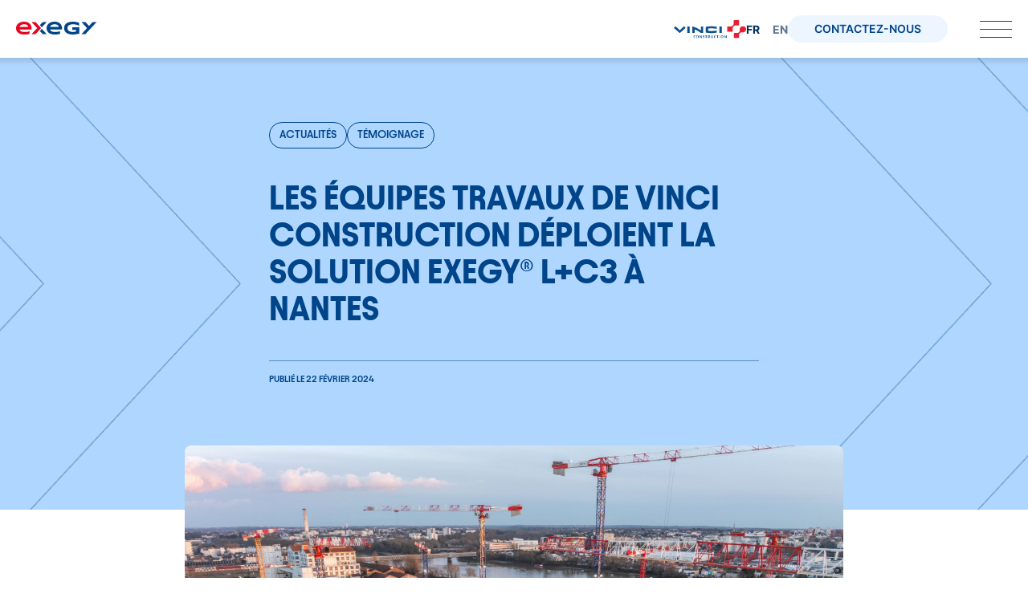

--- FILE ---
content_type: text/html; charset=UTF-8
request_url: https://exegy-solutions.com/les-equipes-travaux-de-vinci-construction-deploient-la-solution-exegy-lc3-a-nantes/
body_size: 11580
content:
<!DOCTYPE html>
<html lang="fr-FR" itemscope itemtype="http://schema.org/WebPage">

<head>
    <meta charset="UTF-8">
    <meta name="viewport" content="width=device-width, initial-scale=1.0" />
    <link rel="profile" href="https://gmpg.org/xfn/11">

        <title>EXEGY</title>
    <meta name="description" content="EXEGY® propose des solutions constructives de béton bas carbone mises en œuvre par VINCI Construction pour décarboner massivement le béton.Objectif 2030 : 90% de béton bas carbone sur les chantiers de VINCI Construction.">
    <link rel="apple-touch-icon" sizes="180x180" href="https://exegy-solutions.com/wp-content/themes/vinci-exegy-2022/assets/favicon/apple-touch-icon.png">
    <link rel="icon" type="image/png" href="https://exegy-solutions.com/wp-content/themes/vinci-exegy-2022/assets/favicon/favicon-32x32.png" sizes="32x32">
    <link rel="icon" type="image/png" href="https://exegy-solutions.com/wp-content/themes/vinci-exegy-2022/assets/favicon/favicon-16x16.png" sizes="16x16">
    <link rel="manifest" href="https://exegy-solutions.com/wp-content/themes/vinci-exegy-2022/assets/favicon/site.webmanifest">
    <link rel="mask-icon" href="https://exegy-solutions.com/wp-content/themes/vinci-exegy-2022/assets/favicon/safari-pinned-tab.svg" color="#5bbad5">
    <meta name="msapplication-TileColor" content="#da532c">
    <meta name="theme-color" content="#ffffff">
    <link rel="shortcut icon" type="image/x-icon" href="https://exegy-solutions.com/wp-content/themes/vinci-exegy-2022/assets/favicon/favicon.ico">
    <meta name='HandheldFriendly' content='true' />
    <meta name='format-detection' content='telephone=no' />
    <meta name="msapplication-tap-highlight" content="no">
    <meta itemprop="name" content="EXEGY">
    <meta itemprop="description" content="EXEGY® propose des solutions constructives de béton bas carbone mises en œuvre par VINCI Construction pour décarboner massivement le béton.Objectif 2030 : 90% de béton bas carbone sur les chantiers de VINCI Construction.">
    <meta itemprop="image" content="">
    <meta property="fb:app_id" content="">
    <meta property="og:url" content="https://exegy-solutions.com/les-equipes-travaux-de-vinci-construction-deploient-la-solution-exegy-lc3-a-nantes/">
    <meta property="og:type" content="website">
    <meta property="og:title" content="EXEGY">
    <meta property="og:description" content="EXEGY® propose des solutions constructives de béton bas carbone mises en œuvre par VINCI Construction pour décarboner massivement le béton.Objectif 2030 : 90% de béton bas carbone sur les chantiers de VINCI Construction.">
    <meta property="og:image" content="">
    <meta name="twitter:card" content="summary_large_image">
    <meta name="twitter:title" content="EXEGY">
    <meta name="twitter:description" content="EXEGY® propose des solutions constructives de béton bas carbone mises en œuvre par VINCI Construction pour décarboner massivement le béton.Objectif 2030 : 90% de béton bas carbone sur les chantiers de VINCI Construction.">
    <meta name="twitter:image" content="">

    <link rel="alternate" href="https://exegy-solutions.com/les-equipes-travaux-de-vinci-construction-deploient-la-solution-exegy-lc3-a-nantes/" hreflang="fr" />
<link rel="alternate" href="https://exegy-solutions.com/en/vinci-construction-work-teams-deploy-the-exegy-lc3-solution-in-nantes/" hreflang="en" />
<meta name="description" content="Témoignage de la concrétisation d’une solution d’avenir de nos laboratoires à sa mise en œuvre réussie sur le chantier de l&#039;Hôpital de Nantes.">
<meta name="robots" content="index, follow, max-snippet:-1, max-image-preview:large, max-video-preview:-1">
<link rel="canonical" href="https://exegy-solutions.com/les-equipes-travaux-de-vinci-construction-deploient-la-solution-exegy-lc3-a-nantes/">
<meta property="og:url" content="https://exegy-solutions.com/les-equipes-travaux-de-vinci-construction-deploient-la-solution-exegy-lc3-a-nantes/">
<meta property="og:site_name" content="Exegy">
<meta property="og:locale" content="fr_FR">
<meta property="og:locale:alternate" content="en_GB">
<meta property="og:type" content="article">
<meta property="article:author" content="">
<meta property="article:publisher" content="">
<meta property="article:section" content="Témoignage">
<meta property="og:title" content="Les équipes travaux de VINCI Construction déploient la solution EXEGY® L+C3, à Nantes.">
<meta property="og:description" content="Témoignage de la concrétisation d’une solution d’avenir de nos laboratoires à sa mise en œuvre réussie sur le chantier de l&#039;Hôpital de Nantes.">
<meta property="og:image" content="https://exegy-solutions.com/wp-content/uploads/2024/02/CHU-Janvier-2024-JGazeau-0574-scaled.jpg">
<meta property="og:image:secure_url" content="https://exegy-solutions.com/wp-content/uploads/2024/02/CHU-Janvier-2024-JGazeau-0574-scaled.jpg">
<meta property="og:image:width" content="2560">
<meta property="og:image:height" content="1917">
<meta property="fb:pages" content="">
<meta property="fb:admins" content="">
<meta property="fb:app_id" content="">
<meta name="twitter:card" content="summary">
<meta name="twitter:site" content="">
<meta name="twitter:creator" content="">
<meta name="twitter:title" content="Les équipes travaux de VINCI Construction déploient la solution EXEGY® L+C3, à Nantes.">
<meta name="twitter:description" content="Témoignage de la concrétisation d’une solution d’avenir de nos laboratoires à sa mise en œuvre réussie sur le chantier de l&#039;Hôpital de Nantes.">
<meta name="twitter:image" content="https://exegy-solutions.com/wp-content/uploads/2024/02/CHU-Janvier-2024-JGazeau-0574-1024x767.jpg">
<link rel='stylesheet' id='style_principal-css' href='https://exegy-solutions.com/wp-content/themes/vinci-exegy-2022/assets/css/app.css?ver=1763548166' media='all' />
<style id='classic-theme-styles-inline-css'>
/*! This file is auto-generated */
.wp-block-button__link{color:#fff;background-color:#32373c;border-radius:9999px;box-shadow:none;text-decoration:none;padding:calc(.667em + 2px) calc(1.333em + 2px);font-size:1.125em}.wp-block-file__button{background:#32373c;color:#fff;text-decoration:none}
</style>
<link rel='stylesheet' id='spintank_rgpd-frontend-css' href='https://exegy-solutions.com/wp-content/plugins/spintank-rgpd/assets/css/frontend.css' media='all' />
<script id="spintank_rgpd-tac-js-js-extra">
var SpkSettings = {"middleBarHead":"\u261d \ud83c\udf6a","adblock":"Bonjour! Ce site joue la transparence et vous donne le choix des services tiers \u00e0 activer.","adblock_call":"Merci de d\u00e9sactiver votre adblocker pour commencer la personnalisation.","reload":"Recharger la page","alertBigScroll":"En continuant de d\u00e9filer,","alertBigClick":"En poursuivant votre navigation,","alertBig":"vous acceptez l'utilisation de services tiers pouvant installer des cookies","alertBigPrivacy":"<p class=\"tac__title\">Votre vie priv\u00e9e nous importe<\/p><br \/>Pour optimiser votre exp\u00e9rience de navigation nous utilisons des cookies sur ce site. \r\nVous pouvez cliquer sur \"Personnaliser\" pour accepter ou refuser les diff\u00e9rents cookies que nous utilisons.\r\n<br><br>\r\nVous pouvez changer d'avis \u00e0 tout moment en param\u00e9trant vos cookies depuis le lien \"Cookies\" en bas de page.","alertSmall":"Gestion des services","acceptAll":"Tout accepter","personalize":"Personnaliser","close":"Fermer","privacyUrl":"Politique de confidentialit\u00e9","all":"Pr\u00e9f\u00e9rences pour tous les services","info":"Protection de votre vie priv\u00e9e","disclaimer":"En autorisant ces services tiers, vous acceptez le d\u00e9p\u00f4t et la lecture de cookies et l'utilisation de technologies de suivi n\u00e9cessaires \u00e0 leur bon fonctionnement.","allow":"Autoriser","deny":"Interdire","noCookie":"Ce service ne d\u00e9pose aucun cookie.","useCookie":"Ce service peut d\u00e9poser","useCookieCurrent":"Ce service a d\u00e9pos\u00e9","useNoCookie":"Ce service n'a d\u00e9pos\u00e9 aucun cookie.","more":"En savoir plus","source":"Voir le site officiel","credit":"","noServices":"Ce site n'utilise aucun cookie n\u00e9cessitant votre consentement.","toggleInfoBox":"Afficher\/masquer les informations sur le stockage des cookies","title":"Gestion des cookies","cookieDetail":"D\u00e9tail des cookies","ourSite":"sur notre site","modalWindow":"(fen\u00eatre modale)","newWindow":"(nouvelle fen\u00eatre)","allowAll":"Tout accepter","denyAll":"Tout refuser","icon":"Cookies","fallback":"est d\u00e9sactiv\u00e9.","allowed":"autoris\u00e9","disallowed":"interdit","ads":{"title":"R\u00e9gies publicitaires","details":"Les r\u00e9gies publicitaires permettent de g\u00e9n\u00e9rer des revenus en commercialisant les espaces publicitaires du site."},"analytic":{"title":"Mesure d'audience","details":"Les services de mesure d'audience permettent de g\u00e9n\u00e9rer des statistiques de fr\u00e9quentation utiles \u00e0 l'am\u00e9lioration du site."},"social":{"title":"R\u00e9seaux sociaux","details":"Les r\u00e9seaux sociaux permettent d'am\u00e9liorer la convivialit\u00e9 du site et aident \u00e0 sa promotion via les partages."},"video":{"title":"Vid\u00e9os","details":"Les services de partage de vid\u00e9o permettent d'enrichir le site de contenu multim\u00e9dia et augmentent sa visibilit\u00e9."},"comment":{"title":"Commentaires","details":"Les gestionnaires de commentaires facilitent le d\u00e9p\u00f4t de vos commentaires et luttent contre le spam."},"support":{"title":"Support","details":"Les services de support vous permettent d'entrer en contact avec l'\u00e9quipe du site et d'aider \u00e0 son am\u00e9lioration."},"api":{"title":"APIs","details":"Les APIs permettent de charger des scripts : g\u00e9olocalisation, moteurs de recherche, traductions, ..."},"other":{"title":"Autre","details":"Services visant \u00e0 afficher du contenu web."},"mandatoryTitle":"Cookies obligatoires","mandatoryText":"Ce site utilise des cookies n\u00e9cessaires \u00e0 son bon fonctionnement. Ils ne peuvent pas \u00eatre d\u00e9sactiv\u00e9s.","matomoAddonAllowText":"Vous avez actuellement refus\u00e9 les cookies. Cliquez ici pour autoriser.","matomoAddonDenyText":"Vous avez actuellement accept\u00e9 les cookies. Cliquez ici pour refuser."};
var MandatoryHtml = {"content":"<li class=\"tarteaucitronLine tarteaucitronIsAllowed\">\r\n<div id=\"optout-form\" style=\"width=100%\">\r\n  <div class=\"tarteaucitronName\" style=\"width=100%;\">\r\n    <span class=\"tarteaucitronH3\" role=\"heading\" aria-level=\"3\" style=\"font-size:18px;font-weight:700!important;\">\r\n        Matomo - Mesure d'audience anonyme\r\n    <\/span>\r\n    <span class=\"tarteaucitronListCookies\">\r\n      Cookie de suivi d'audience exon\u00e9r\u00e9 de consentement.\r\n    <\/span>\r\n    <br>\r\n    <a href=\"https:\/\/matomo.org\/privacy\/\" target=\"_blank\" rel=\"noreferrer noopener\" title=\"Voir le site officiel du service (nouvelle fen\u00eatre)\" class=\"tarteaucitronReadmoreOfficial\">Voir le site officiel<\/a>\r\n    <\/div>\r\n  <p>Nous permet de mesurer le nombre de visites, le nombre de pages vues ainsi que l\u2019activit\u00e9 des internautes sur le Site afin d\u2019en mesurer la fr\u00e9quentation et comprendre la fa\u00e7on dont il est utilis\u00e9 pour en assurer et en am\u00e9liorer le fonctionnement, les performances et l\u2019ergonomie. Ces cookies nous permettent par exemple de d\u00e9tecter des probl\u00e8mes de navigation ou d\u2019optimiser les performances techniques du Site. Ces cookies ne sont pas conserv\u00e9s plus de 12 mois. Ils nous fournissent des statistiques de consultation anonymis\u00e9es et ne collectent aucune donn\u00e9es \u00e0 caract\u00e8re personnel vous concernant. Les informations recueillies sont exclusivement r\u00e9serv\u00e9es \u00e0 Exegy et ne sont pas transmises \u00e0 des tiers.<br\/>Vous avez la possibilit\u00e9 de vous opposer aux cookies Matomo.<\/p>\r\n  <p>\r\n    <input type=\"checkbox\" id=\"optout\" \/>\r\n    <label for=\"optout\"><strong><\/strong><\/label>\r\n  <\/p>\r\n<\/div>\r\n<\/li>"};
</script>
<script src="https://exegy-solutions.com/wp-content/plugins/spintank-rgpd/includes/vendor/tarteaucitron/tarteaucitron.js" id="spintank_rgpd-tac-js-js"></script>
<!-- Tarte Au Citron -->
<script>tarteaucitron.init({
"privacyUrl": "/protection-des-donnees/", /* Privacy policy url */
"hashtag": "#rgpd", /* Open the panel with this hashtag */
"cookieName": "rgpdcookie", /* Cookie name */
"orientation": "bottom", /* Banner position (top - bottom) */
"groupServices": false, /* Group services by category */
"showAlertSmall": false, /* Show the small banner on bottom right */
"cookieslist": true, /* Show the cookie list */
"closePopup": false, /* Show a close X on the banner */
"showIcon": false, /* Show cookie icon to manage cookies */
"iconPosition": "BottomRight", /* BottomRight, BottomLeft, TopRight and TopLeft */
"adblocker": false, /* Show a Warning if an adblocker is detected */
"DenyAllCta" : true, /* Show the deny all button */
"AcceptAllCta" : true, /* Show the accept all button when highPrivacy on */
"highPrivacy": true, /* HIGHLY RECOMMANDED Disable auto consent */
"handleBrowserDNTRequest": false, /* If Do Not Track == 1, disallow all */
"removeCredit": true, /* Remove credit link */
"moreInfoLink": true, /* Show more info link */
"useExternalCss": false, /* If false, the tarteaucitron.css file will be loaded */
"useExternalJs": false, /* If false, the tarteaucitron.js file will be loaded */
"readmoreLink": "", /* Change the default readmore link */
"mandatory": true, /* Show a message about mandatory cookies */
});</script>
<!-- End Tarte Au Citron -->
<style>
:root {
--color: #fffff;
--background:  #184a8b;
--mask-background-color:  #fffff;
--hover-color:  #184a8b;
--hover-background-color:  #fffff;
--bg-deny-all:  #fffff;
--bg-personalize:  #fffff;
--bg-allow-all:  #fffff;
}
</style>
<!-- Google Tag Manager -->
<script>(function(w,d,s,l,i){w[l]=w[l]||[];w[l].push({'gtm.start':new Date().getTime(),event:'gtm.js'});var f=d.getElementsByTagName(s)[0],j=d.createElement(s),dl=l!='dataLayer'?'&l='+l:'';j.async=true;j.src='https://www.googletagmanager.com/gtm.js?id='+i+dl;f.parentNode.insertBefore(j,f);})(window,document,'script','dataLayer','GTM-TXB4BXH4');</script>
<!-- End Google Tag Manager -->
<!-- Matomo -->
<script>
var _paq = window._paq = window._paq || [];/* tracker methods like "setCustomDimension" should be called before "trackPageView" */_paq.push(['trackPageView']);_paq.push(['enableLinkTracking']);(function() {var u="https://stats.spintank.fr/";_paq.push(['setTrackerUrl', u+'matomo.php']);_paq.push(['setSiteId', '51']);var d=document, g=d.createElement('script'), s=d.getElementsByTagName('script')[0];g.async=true; g.src=u+'matomo.js'; s.parentNode.insertBefore(g,s);})();
</script>
<!-- End Matomo Code -->
</head>

<body class="post-template-default single single-post postid-827 single-format-standard">

<header class="header">
    <div class="container">
        <div class="header__inner">
            <div class="header__logo" data-seo-container>
                <svg width="101" height="16" viewBox="0 0 101 16" fill="none" xmlns="http://www.w3.org/2000/svg">
  <path d="M70.0442 10.3346H74.6707V12.1716C74.3896 12.2527 74.1162 12.3298 73.8534 12.403C73.5906 12.4776 73.3081 12.5403 73.0085 12.5913C72.709 12.6436 72.3765 12.6842 72.0139 12.7129C71.6499 12.743 71.2242 12.7574 70.7354 12.7574C69.7643 12.7574 68.926 12.6815 68.2217 12.5299C67.5174 12.3795 66.9156 12.1781 66.415 11.9271C65.9143 11.6761 65.5083 11.3884 65.1969 11.0641C64.8855 10.7386 64.6424 10.3999 64.469 10.0456C64.2942 9.69126 64.1759 9.33693 64.1129 8.98259C64.0498 8.62826 64.0183 8.30138 64.0183 7.99804C64.0183 7.65155 64.055 7.29329 64.1299 6.92457C64.2035 6.55585 64.3376 6.19367 64.5307 5.84065C64.7239 5.48631 64.9867 5.1529 65.3204 4.83909C65.6542 4.52529 66.0799 4.25071 66.5989 4.01536C67.1179 3.7787 67.7408 3.59173 68.4674 3.45052C69.194 3.31062 70.0468 3.24001 71.0244 3.24001C71.8102 3.24001 72.5592 3.291 73.2713 3.3956C73.9835 3.4989 74.6497 3.63488 75.2725 3.80485C75.8954 3.97483 76.4722 4.16965 77.0018 4.39193C77.5313 4.6129 78.0083 4.84171 78.4314 5.07837V1.36112C77.3565 0.962327 76.1753 0.636757 74.8902 0.381793C73.5998 0.126828 72.2083 0 70.7117 0C69.7407 0 68.7972 0.066683 67.8814 0.200049C66.9655 0.332108 66.1062 0.537387 65.302 0.814579C64.4979 1.09046 63.7594 1.44349 63.0893 1.87105C62.4178 2.2986 61.8436 2.80853 61.3653 3.39822C60.887 3.98791 60.5152 4.66781 60.2484 5.43401C59.9817 6.20152 59.8477 7.05663 59.8477 8.00065C59.8477 8.94468 59.9751 9.81025 60.2313 10.5738C60.4876 11.3374 60.8463 12.0147 61.3101 12.6044C61.774 13.1941 62.3337 13.704 62.9894 14.1316C63.6451 14.5591 64.3717 14.9108 65.1693 15.188C65.9656 15.4652 66.8249 15.6692 67.7434 15.8026C68.6632 15.9346 69.6224 16.0013 70.6237 16.0013C71.2688 16.0013 71.9547 15.9725 72.6814 15.9137C73.408 15.8549 74.1333 15.7712 74.856 15.664C75.5787 15.5581 76.2791 15.4286 76.9584 15.2769C77.6364 15.1266 78.7993 14.7736 78.7993 14.7736V7.00433H70.0481V10.3346H70.0442Z" fill="#004489"/>
  <path d="M95.4488 0.398926L90.8538 5.35047L86.2587 0.398926H81.3418L88.3953 8.00079L81.3418 15.6027H86.2587L93.3109 8.00079L100.364 0.398926H95.4488Z" fill="#004489"/>
  <path d="M38.224 0.398682H33.3084L29.666 4.32383L32.1245 6.97284L38.224 0.398682Z" fill="#004489"/>
  <path d="M29.6699 11.6812L33.3084 15.6025H38.224L32.1284 9.03223L29.6699 11.6812Z" fill="#004489"/>
  <path d="M24.1181 0.398682H19.2012L26.2547 8.00054L19.2012 15.6024H24.1181L31.1716 8.00054L24.1181 0.398682Z" fill="#E40520"/>
  <path d="M18.6323 4.91362C18.1764 3.84408 17.5352 2.94451 16.7087 2.21361C15.8822 1.48402 14.8927 0.932255 13.7404 0.559614C12.5867 0.185666 11.3161 0 9.9298 0C8.42529 0 7.06137 0.203972 5.83804 0.61453C4.61472 1.02378 3.57142 1.59255 2.70813 2.31822C1.84484 3.04519 1.17733 3.9003 0.706925 4.88486C0.235204 5.87072 0 6.93765 0 8.08826C0 9.32778 0.23389 10.4379 0.700355 11.4198C1.16682 12.4004 1.84615 13.2307 2.73572 13.9093C3.62529 14.5879 4.72116 15.1057 6.022 15.4639C7.32285 15.8209 8.80766 16 10.4751 16C11.7799 16 13.0571 15.9098 14.3054 15.7293C15.1582 15.6064 16.0109 15.4273 16.865 15.1959V11.8264C16.8532 11.8303 16.8414 11.8356 16.8295 11.8395C16.321 12.0239 15.7521 12.1912 15.1227 12.3429C14.492 12.4946 13.8139 12.6162 13.0873 12.7077C12.3607 12.8005 11.6196 12.8463 10.8627 12.8463C9.79446 12.8463 8.8773 12.7691 8.10993 12.6135C7.34256 12.4593 6.69608 12.2409 6.16917 11.9611C5.64226 11.6813 5.22573 11.3413 4.91825 10.9426C4.61078 10.5438 4.39003 10.1057 4.256 9.62589H19.313V8.60865C19.313 7.21484 19.0843 5.98186 18.6284 4.91231L18.6323 4.91362ZM4.25995 6.61731C4.33353 6.2852 4.49646 5.92433 4.74875 5.53338C5.00103 5.14244 5.3545 4.77764 5.81045 4.43769C6.2664 4.09774 6.83142 3.81401 7.50681 3.58519C8.18088 3.35638 8.98242 3.24132 9.90878 3.24132C10.8943 3.24132 11.7181 3.34592 12.3778 3.55643C13.0374 3.76694 13.5709 4.03367 13.9795 4.35924C14.3868 4.6835 14.6851 5.04699 14.8743 5.4497C15.0635 5.85111 15.1766 6.24075 15.2133 6.61731H4.25863H4.25995Z" fill="#E40520"/>
  <path d="M56.616 4.91378C56.1601 3.84424 55.5189 2.94467 54.6924 2.21377C53.8659 1.48418 52.8764 0.932412 51.7241 0.559772C50.5717 0.187131 49.3011 0.00146484 47.9148 0.00146484C46.4103 0.00146484 45.0464 0.205436 43.8231 0.615995C42.5997 1.02525 41.5564 1.59401 40.6931 2.31968C39.8299 3.04666 39.1623 3.90177 38.6919 4.88632C38.2215 5.87088 37.9863 6.93911 37.9863 8.08972C37.9863 9.32924 38.2202 10.4393 38.6867 11.4213C39.1532 12.4019 39.8325 13.2322 40.722 13.9108C41.6116 14.5894 42.7075 15.1071 44.0083 15.4654C45.3092 15.8223 46.794 16.0015 48.4614 16.0015C49.7662 16.0015 51.0434 15.9112 52.2917 15.7308C53.1445 15.6079 53.9973 15.4288 54.8514 15.1973V11.8279C54.8395 11.8318 54.8277 11.837 54.8159 11.841C54.3074 12.0253 53.7384 12.1927 53.109 12.3444C52.4783 12.496 51.8003 12.6176 51.0736 12.7092C50.347 12.802 49.6059 12.8478 48.8491 12.8478C47.7808 12.8478 46.8636 12.7706 46.0963 12.615C45.3289 12.4607 44.6824 12.2424 44.1555 11.9626C43.6286 11.6828 43.2121 11.3428 42.9046 10.944C42.5971 10.5452 42.3764 10.1072 42.2423 9.62735H57.2993V8.61011C57.2993 7.2163 57.0707 5.98332 56.6147 4.91378H56.616ZM42.2436 6.61747C42.3172 6.28536 42.4802 5.92449 42.7324 5.53354C42.9847 5.14259 43.3382 4.7778 43.7942 4.43785C44.2501 4.09789 44.8151 3.81416 45.4905 3.58535C46.1646 3.35654 46.9661 3.24147 47.8925 3.24147C48.878 3.24147 49.7018 3.34608 50.3615 3.55658C51.0211 3.76709 51.5546 4.03383 51.9632 4.3594C52.3705 4.68366 52.6688 5.04715 52.858 5.44986C53.0472 5.85126 53.1603 6.2409 53.197 6.61747H42.2436Z" fill="#004489"/>
</svg>
                                    <span>
                                        <a href="https://exegy-solutions.com" data-seo-target>
                            Exegy                        </a>
                                    </span>
                            </div>

            <div class="header__side">
                <div class="header__logo-vc">
                    <a href="https://vinci-construction.com/" target="_blank" rel="noopener noreferrer" title="Aller sur le site de Vinci Construction">
                        <img src="https://exegy-solutions.com/wp-content/themes/vinci-exegy-2022/assets/img/logo-vc.svg" alt="Logo Vinci Construction" loading="lazy" />
                    </a>
                </div>
                                    <ul class="header__lang">
                        	<li class="lang-item lang-item-4 lang-item-fr current-lang lang-item-first"><a  lang="fr-FR" hreflang="fr-FR" href="https://exegy-solutions.com/les-equipes-travaux-de-vinci-construction-deploient-la-solution-exegy-lc3-a-nantes/">fr</a></li>
	<li class="lang-item lang-item-6 lang-item-en"><a  lang="en-GB" hreflang="en-GB" href="https://exegy-solutions.com/en/vinci-construction-work-teams-deploy-the-exegy-lc3-solution-in-nantes/">en</a></li>
                    </ul>
                                                    <a
                        href="mailto:contact@exegy-solutions.com"
                        class="header__btn btn enable"
                        title="Contactez-nous"
                        target="_blank">
                        Contactez-nous                    </a>
                
                <button class="header__toggle" data-module="Menu">
                    <span class="sr-only">Ouvrir le menu</span>
                    <i data-state="close">
                        <svg viewBox="0 0 40 21" fill="currentColor" xmlns="http://www.w3.org/2000/svg">
  <path d="M40 1H0V0H40V1ZM40 21H0V20H40V21ZM40 11H0V10H40V11Z" />
</svg>
                    </i>
                    <i data-state="open">
                        <svg width="27" height="24" viewBox="0 0 27 24" fill="currentColor" xmlns="http://www.w3.org/2000/svg">
  <path fill-rule="evenodd" clip-rule="evenodd" d="M-0.332031 23.6263L26.668 -0.373703L27.3323 0.373706L0.332333 24.3737L-0.332031 23.6263Z" />
  <path fill-rule="evenodd" clip-rule="evenodd" d="M0.332031 -0.373705L27.332 23.6263L26.6677 24.3737L-0.332333 0.373704L0.332031 -0.373705Z" />
</svg>
                    </i>
                </button>
            </div>
        </div>
    </div>
</header>

<nav class="header__nav">
    <div class="container">
        <ul class="header__lang header__lang--mobile">
            	<li class="lang-item lang-item-4 lang-item-fr current-lang lang-item-first"><a  lang="fr-FR" hreflang="fr-FR" href="https://exegy-solutions.com/les-equipes-travaux-de-vinci-construction-deploient-la-solution-exegy-lc3-a-nantes/">fr</a></li>
	<li class="lang-item lang-item-6 lang-item-en"><a  lang="en-GB" hreflang="en-GB" href="https://exegy-solutions.com/en/vinci-construction-work-teams-deploy-the-exegy-lc3-solution-in-nantes/">en</a></li>
        </ul>

        <div class="header__menu"><ul id="menu-header" class="menu-header"><li id="menu-item-879" class="menu-item menu-item-type-post_type menu-item-object-page current_page_parent menu-item-879"><a href="https://exegy-solutions.com/nos-actualites/">Nos actualités</a></li>
<li id="menu-item-195" class="menu-item menu-item-type-custom menu-item-object-custom menu-item-195"><a href="https://exegy-solutions.com/realisations">Nos réalisations</a></li>
<li id="menu-item-1213" class="menu-item menu-item-type-custom menu-item-object-custom menu-item-1213"><a href="https://exegy-solutions.com/dossiers/">Nos dossiers</a></li>
<li id="menu-item-769" class="menu-item menu-item-type-custom menu-item-object-custom menu-item-769"><a href="https://exegy-solutions.com/questions/">Idées reçues</a></li>
<li id="menu-item-915" class="menu-item menu-item-type-post_type menu-item-object-page menu-item-915"><a href="https://exegy-solutions.com/carte-partenaires-exegy/">Carte des partenaires</a></li>
</ul></div>
                    <a
                href="mailto:contact@exegy-solutions.com"
                class="header__btn header__btn--mobile btn"
                title="Contactez-nous"
                target="_blank">
                Contactez-nous            </a>
            </div>
</nav>
    <main id="main" class="main">
        
<div class="page-header page-header--image page-header--post">
  <div class="container">
    <div class="row">
      <div class="col-lg-6 offset-lg-3">
        <div class="page-header__inner">
                      <div class="page-header__tags">
              <span class="page-header__type tag-small">Actualités</span>
               <span class="page-header__type tag-small">Témoignage</span>            </div>
                    <h1 class="page-header__title title">Les équipes travaux de VINCI Construction déploient la solution EXEGY® L+C3 à Nantes</h1>
          
          <div class="page-header__footer">
                        <time class="post__time label" datetime="2024/02/22">
              Publié le 22 février 2024            </time>
          </div>
        </div>
      </div>
    </div>
  </div>
</div>
<div class="page-content page-content--image">
  <div class="container">
          <div class="row">
        <div class="col-lg-8 offset-lg-2">
          <picture class="has-lazy page-content__media">
            <source data-srcset="https://exegy-solutions.com/wp-content/uploads/2024/02/CHU-Janvier-2024-JGazeau-0574-scaled.jpg 1x" />
            <source media="(min-width: 992px)" data-srcset="https://exegy-solutions.com/wp-content/uploads/2024/02/CHU-Janvier-2024-JGazeau-0574-1330x996.jpg 1x" />
              <img
                src="[data-uri]"
                class="lazyload"
                alt="Les équipes travaux de VINCI Construction déploient la solution EXEGY® L+C3 à Nantes">
          </picture>
        </div>
      </div>
    
          <div class="page-content__chapo">
        <div class="row">
          <div class="col-lg-6 offset-lg-3">
            <p>Témoignage de la concrétisation d’une solution d’avenir de nos laboratoires à sa mise en œuvre réussie sur le chantier de l'Hôpital de Nantes.</p>
          </div>
        </div>
      </div>
    
    
  <div class="acf-video">
    <div class="row">
      <div class="col-lg-8 offset-lg-2">
        <div class="acf-video__wrapper" data-module="IframePlayer" data-context="was @visible">
          <iframe class="acf-video__iframe" data-player-iframe frameborder="0" allowTransparency="true" allowfullscreen data-src="https://www.youtube.com/embed/3jR2PjIiiws?autoplay=1&#038;mute=1"></iframe>
          <button class="acf-video__poster lazyload" data-player-poster data-bg="https://img.youtube.com/vi/3jR2PjIiiws/maxresdefault.jpg">
            Lecture          </button>
        </div>

        <p class="acf-video__caption caption">EXEGY® : Hôpital de Nantes</p>

        <details class="acf-video__trans" data-module="Accordion" data-context="was @visible">
          <summary class="caption">
            <span>Afficher la transcription de la vidéo</span>
            <i>
              <svg viewBox="0 0 12 12" fill="currentColor" xmlns="http://www.w3.org/2000/svg">
  <path d="M6.00001 3.3298L10.5 7.8867L9.72658 8.66992L6.55247 5.4455L6 4.89136L5.44755 5.4455L2.26339 8.66992L1.5 7.8867L6.00001 3.3298Z" />
</svg>
            </i>
          </summary>
          <div class="edito-body-big">
                      </div>
        </details>
      </div>
    </div>
  </div>
  </div>
</div>
<div class="serendipity">
  <div class="container">
    <div class="row">
      <div class="col-12">
        <h2 class="serendipity__title main-subtitle">
                      Découvrir d’autres actualités                  </h2>

        <div class="serendipity__grid">
          
                      
<article class="post" data-seo-container>
  <picture class="has-lazy post__media">
          <source data-srcset="https://exegy-solutions.com/wp-content/uploads/2026/01/IMG_0086-499x374.jpg 1x, https://exegy-solutions.com/wp-content/uploads/2026/01/IMG_0086-405x304.jpg 2x" />
      <img
        src="[data-uri]"
        class="lazyload"
        alt="Une opération d’envergure au service de la transition écologique">
      </picture>

  <div class="post__content">
    <header class="post__header">
      <div class="post__tags">
        <span class="post__type tag-small">Actualités</span>
         <span class="post__type tag-small">Chantier</span>      </div>
      <p class="post__title subtitle-small">
        <a href="https://exegy-solutions.com/une-operation-denvergure-au-service-de-la-transition-ecologique/" data-seo-target>Une opération d’envergure au service de la transition écologique</a>
      </p>
          </header>

    <footer class="post__footer">
            <time class="post__time label" datetime="2026/01/15">15 janvier 2026</time>
    </footer>
  </div>
</article>                      
<article class="post" data-seo-container>
  <picture class="has-lazy post__media">
          <source data-srcset="https://exegy-solutions.com/wp-content/uploads/2025/11/CVV-August-2025-Still-for-CG-copie-1-670x339.jpg 1x, https://exegy-solutions.com/wp-content/uploads/2025/11/CVV-August-2025-Still-for-CG-copie-1-601x304.jpg 2x" />
      <img
        src="[data-uri]"
        class="lazyload"
        alt="EXEGY Beyond #3 | Royaume-Uni : Des bétons bas carbone à base de laitier de haut fourneau granulé broyé pour High Speed 2">
      </picture>

  <div class="post__content">
    <header class="post__header">
      <div class="post__tags">
        <span class="post__type tag-small">Actualités</span>
         <span class="post__type tag-small">Chantier</span>      </div>
      <p class="post__title subtitle-small">
        <a href="https://exegy-solutions.com/exegy-beyond-3-royaume-uni-des-betons-bas-carbone-a-base-de-laitier-de-haut-fourneau-granules-broyes/" data-seo-target>EXEGY Beyond #3 | Royaume-Uni : Des bétons bas carbone à base de laitier de haut fourneau granulé broyé pour High Speed 2</a>
      </p>
          </header>

    <footer class="post__footer">
            <time class="post__time label" datetime="2025/11/17">17 novembre 2025</time>
    </footer>
  </div>
</article>                      
<article class="post" data-seo-container>
  <picture class="has-lazy post__media">
          <source data-srcset="https://exegy-solutions.com/wp-content/uploads/2025/10/ITA-Tunnelling-Awards-2025-670x323.png 1x, https://exegy-solutions.com/wp-content/uploads/2025/10/ITA-Tunnelling-Awards-2025-630x304.png 2x" />
      <img
        src="[data-uri]"
        class="lazyload"
        alt="ITA Tunnelling Awards 2025 | Bessac et les voussoirs EXEGY®L+C3 remportent la Médaille d’or de la catégorie Technical Innovation of the Year">
      </picture>

  <div class="post__content">
    <header class="post__header">
      <div class="post__tags">
        <span class="post__type tag-small">Actualités</span>
         <span class="post__type tag-small">Événement</span>      </div>
      <p class="post__title subtitle-small">
        <a href="https://exegy-solutions.com/ita-tunnelling-awards-2025-bessac-et-les-voussoirs-exegylc3-remportent-la-medaille-dor-de-la-categorie-technical-innovation-of-the-year/" data-seo-target>ITA Tunnelling Awards 2025 | Bessac et les voussoirs EXEGY®L+C3 remportent la Médaille d’or de la catégorie Technical Innovation of the Year</a>
      </p>
          </header>

    <footer class="post__footer">
            <time class="post__time label" datetime="2025/10/20">20 octobre 2025</time>
    </footer>
  </div>
</article>                      
<article class="post" data-seo-container>
  <picture class="has-lazy post__media">
          <source data-srcset="https://exegy-solutions.com/wp-content/uploads/2025/09/Centre-culturel-de-Bussy-Saint-Georges-1-665x374.jpg 1x, https://exegy-solutions.com/wp-content/uploads/2025/09/Centre-culturel-de-Bussy-Saint-Georges-1-541x304.jpg 2x" />
      <img
        src="[data-uri]"
        class="lazyload"
        alt="Des escaliers préfabriqués EXEGY® produits par LG Industrie pour l’opération du centre culturel de Bussy-Saint-Georges de Bateg">
      </picture>

  <div class="post__content">
    <header class="post__header">
      <div class="post__tags">
        <span class="post__type tag-small">Actualités</span>
         <span class="post__type tag-small">Chantier</span>      </div>
      <p class="post__title subtitle-small">
        <a href="https://exegy-solutions.com/des-escaliers-prefabriques-exegyproduits-par-lg-industrie-pour-loperation-du-centre-culturel-de-bussy-saint-georges-de-bateg/" data-seo-target>Des escaliers préfabriqués EXEGY® produits par LG Industrie pour l’opération du centre culturel de Bussy-Saint-Georges de Bateg</a>
      </p>
          </header>

    <footer class="post__footer">
            <time class="post__time label" datetime="2025/09/29">29 septembre 2025</time>
    </footer>
  </div>
</article>                  </div>

        <a href="https://exegy-solutions.com/nos-actualites/" class="serendipity__btn btn btn--icon btn--outline">
                      <span>Toutes les actualités</span>
                    <i>
            <svg viewBox="0 0 19 16" fill="currentColor" xmlns="http://www.w3.org/2000/svg">
  <path d="M0.586 6.99997H15.172L9.879 1.70697L11.293 0.292969L19 7.99997L11.293 15.707L9.879 14.293L15.172 8.99997H0.586V6.99997Z" />
</svg>
          </i>
        </a>
      </div>
    </div>
  </div>
</div>    </main>


<footer class="footer">
    <div class="container">
        <div class="footer-contact">
            <div class="footer-contact__left">
                <p class="footer-contact__title title">Intéressés par les solutions EXEGY® ?</p>
                <p class="footer-contact__subtitle subheading-small">Posez-nous toutes vos questions</p>
            </div>

            <a
                href="mailto:contact@exegy-solutions.com"
                class="footer-contact__btn btn btn--white btn--icon enable"
                title="Contactez-nous"
                target="_blank">
                    <span>Contactez-nous</span>
                    <i>
                        <svg viewBox="0 0 19 16" fill="currentColor" xmlns="http://www.w3.org/2000/svg">
  <path d="M0.586 6.99997H15.172L9.879 1.70697L11.293 0.292969L19 7.99997L11.293 15.707L9.879 14.293L15.172 8.99997H0.586V6.99997Z" />
</svg>
                    </i>
            </a>
        </div>

        <div class="footer-infos">
            <div class="row">
                <div class="col-12 col-lg-3">
                    <a href="https://vinci-construction.com/fr/" target="_blank">
                        <picture class="footer-infos__logo">
                            <img width="220" height="57" src="https://exegy-solutions.com/wp-content/uploads/2022/09/logo-vc-color-1.svg" class="attachment-footer-logo size-footer-logo" alt="" decoding="async" loading="lazy" />                        </picture>
                    </a>
                </div>

                <div class="col-12 col-lg-6">
                    <div class="footer-infos__description">
                        EXEGY® propose des solutions constructives de béton bas carbone mises en œuvre par VINCI Construction pour décarboner massivement le béton.<br />
<br />
Objectif 2030 : 90% de béton bas carbone sur les chantiers de VINCI Construction.                    </div>
                </div>

                <div class="col-12 col-lg-3">
                                     </div>
            </div>
        </div>

        <div class="footer-bottom">
            <p class="footer-bottom__copy caption">
                Copyright ©2026 VINCI Construction. All rights reserved
            </p>

            <div class="footer-bottom__nav"><ul id="menu-footer-secondary" class="footer-bottom__menu"><li id="menu-item-49" class="menu-item menu-item-type-post_type menu-item-object-page menu-item-49"><a href="https://exegy-solutions.com/mentions-legales/">Mentions légales</a></li>
<li id="menu-item-48" class="menu-item menu-item-type-post_type menu-item-object-page menu-item-48"><a href="https://exegy-solutions.com/protection-des-donnees/">Protection des données</a></li>
<li id="menu-item-47" class="menu-item menu-item-type-post_type menu-item-object-page menu-item-47"><a href="https://exegy-solutions.com/preferences-de-cookies/">Préférences de cookies</a></li>
<li id="menu-item-917" class="menu-item menu-item-type-post_type menu-item-object-page menu-item-917"><a href="https://exegy-solutions.com/carte-partenaires-exegy/">Carte des partenaires EXEGY®</a></li>
</ul></div>        </div>
    </div>
</footer>


<script>
    var pll_current = 'fr';
    var pll_strings = {
        'Actualités': {
                            'fr': 'Actualités',
                            'en': 'News',
                    },
        'Réalisations': {
                            'fr': 'Réalisations',
                            'en': 'Achievements',
                    },
    }
</script>

<script id="script-js-js-extra">
var ParamsData = {"wp_ajax_url":"https:\/\/exegy-solutions.com\/wp-admin\/admin-ajax.php","wp_theme_url":"https:\/\/exegy-solutions.com\/wp-content\/themes\/vinci-exegy-2022\/","wp_home_url":"https:\/\/exegy-solutions.com","nonce":"10aad463a5"};
</script>
<script src="https://exegy-solutions.com/wp-content/themes/vinci-exegy-2022/assets/js/app.js?ver=1763548166" id="script-js-js"></script>
</body>

</html>


--- FILE ---
content_type: text/css
request_url: https://exegy-solutions.com/wp-content/themes/vinci-exegy-2022/assets/css/app.css?ver=1763548166
body_size: 20089
content:
.sr-only{position:absolute;width:1px;height:1px;padding:0;overflow:hidden;clip:rect(0,0,0,0);white-space:nowrap;border:0}.glide{position:relative;width:100%;box-sizing:border-box}.glide *{box-sizing:inherit}.glide__slides,.glide__track{overflow:hidden}.glide__slides{position:relative;width:100%;list-style:none;backface-visibility:hidden;transform-style:preserve-3d;touch-action:pan-Y;margin:0;padding:0;white-space:nowrap;display:flex;flex-wrap:nowrap;will-change:transform}.glide__slide,.glide__slides--dragging{user-select:none}.glide__slide{width:100%;height:100%;flex-shrink:0;white-space:normal;-webkit-touch-callout:none;-webkit-tap-highlight-color:rgba(0,0,0,0)}.glide__slide a{user-select:none;-webkit-user-drag:none;-moz-user-select:none;-ms-user-select:none}.glide__arrows,.glide__bullets{-webkit-touch-callout:none;user-select:none}.glide--rtl{direction:rtl}html{box-sizing:border-box;-ms-overflow-style:scrollbar}*,:after,:before{box-sizing:inherit}.container{width:100%;padding-right:1.25rem;padding-left:1.25rem;margin-right:auto;margin-left:auto}@media(min-width:75rem){.container{max-width:90rem}}.container-fluid{width:100%;padding-right:.625rem;padding-left:.625rem;margin-right:auto;margin-left:auto}.row{display:flex;flex-wrap:wrap;margin-right:-.625rem;margin-left:-.625rem}.no-gutters{margin-right:0;margin-left:0}.no-gutters>.col,.no-gutters>[class*=col-]{padding-right:0;padding-left:0}.col,.col-1,.col-2,.col-3,.col-4,.col-5,.col-6,.col-7,.col-8,.col-9,.col-10,.col-11,.col-12,.col-auto,.col-lg,.col-lg-1,.col-lg-2,.col-lg-3,.col-lg-4,.col-lg-5,.col-lg-6,.col-lg-7,.col-lg-8,.col-lg-9,.col-lg-10,.col-lg-11,.col-lg-12,.col-lg-auto,.col-md,.col-md-1,.col-md-2,.col-md-3,.col-md-4,.col-md-5,.col-md-6,.col-md-7,.col-md-8,.col-md-9,.col-md-10,.col-md-11,.col-md-12,.col-md-auto,.col-sm,.col-sm-1,.col-sm-2,.col-sm-3,.col-sm-4,.col-sm-5,.col-sm-6,.col-sm-7,.col-sm-8,.col-sm-9,.col-sm-10,.col-sm-11,.col-sm-12,.col-sm-auto,.col-xl,.col-xl-1,.col-xl-2,.col-xl-3,.col-xl-4,.col-xl-5,.col-xl-6,.col-xl-7,.col-xl-8,.col-xl-9,.col-xl-10,.col-xl-11,.col-xl-12,.col-xl-auto{position:relative;width:100%;padding-right:.625rem;padding-left:.625rem}.col{flex-basis:0;flex-grow:1;max-width:100%}.col-auto{flex:0 0 auto;width:auto;max-width:100%}.col-1{flex:0 0 8.333333%;max-width:8.333333%}.col-2{flex:0 0 16.666667%;max-width:16.666667%}.col-3{flex:0 0 25%;max-width:25%}.col-4{flex:0 0 33.333333%;max-width:33.333333%}.col-5{flex:0 0 41.666667%;max-width:41.666667%}.col-6{flex:0 0 50%;max-width:50%}.col-7{flex:0 0 58.333333%;max-width:58.333333%}.col-8{flex:0 0 66.666667%;max-width:66.666667%}.col-9{flex:0 0 75%;max-width:75%}.col-10{flex:0 0 83.333333%;max-width:83.333333%}.col-11{flex:0 0 91.666667%;max-width:91.666667%}.col-12{flex:0 0 100%;max-width:100%}.order-first{order:-1}.order-last{order:13}.order-0{order:0}.order-1{order:1}.order-2{order:2}.order-3{order:3}.order-4{order:4}.order-5{order:5}.order-6{order:6}.order-7{order:7}.order-8{order:8}.order-9{order:9}.order-10{order:10}.order-11{order:11}.order-12{order:12}.offset-1{margin-left:8.333333%}.offset-2{margin-left:16.666667%}.offset-3{margin-left:25%}.offset-4{margin-left:33.333333%}.offset-5{margin-left:41.666667%}.offset-6{margin-left:50%}.offset-7{margin-left:58.333333%}.offset-8{margin-left:66.666667%}.offset-9{margin-left:75%}.offset-10{margin-left:83.333333%}.offset-11{margin-left:91.666667%}@media(min-width:576px){.col-sm{flex-basis:0;flex-grow:1;max-width:100%}.col-sm-auto{flex:0 0 auto;width:auto;max-width:100%}.col-sm-1{flex:0 0 8.333333%;max-width:8.333333%}.col-sm-2{flex:0 0 16.666667%;max-width:16.666667%}.col-sm-3{flex:0 0 25%;max-width:25%}.col-sm-4{flex:0 0 33.333333%;max-width:33.333333%}.col-sm-5{flex:0 0 41.666667%;max-width:41.666667%}.col-sm-6{flex:0 0 50%;max-width:50%}.col-sm-7{flex:0 0 58.333333%;max-width:58.333333%}.col-sm-8{flex:0 0 66.666667%;max-width:66.666667%}.col-sm-9{flex:0 0 75%;max-width:75%}.col-sm-10{flex:0 0 83.333333%;max-width:83.333333%}.col-sm-11{flex:0 0 91.666667%;max-width:91.666667%}.col-sm-12{flex:0 0 100%;max-width:100%}.order-sm-first{order:-1}.order-sm-last{order:13}.order-sm-0{order:0}.order-sm-1{order:1}.order-sm-2{order:2}.order-sm-3{order:3}.order-sm-4{order:4}.order-sm-5{order:5}.order-sm-6{order:6}.order-sm-7{order:7}.order-sm-8{order:8}.order-sm-9{order:9}.order-sm-10{order:10}.order-sm-11{order:11}.order-sm-12{order:12}.offset-sm-0{margin-left:0}.offset-sm-1{margin-left:8.333333%}.offset-sm-2{margin-left:16.666667%}.offset-sm-3{margin-left:25%}.offset-sm-4{margin-left:33.333333%}.offset-sm-5{margin-left:41.666667%}.offset-sm-6{margin-left:50%}.offset-sm-7{margin-left:58.333333%}.offset-sm-8{margin-left:66.666667%}.offset-sm-9{margin-left:75%}.offset-sm-10{margin-left:83.333333%}.offset-sm-11{margin-left:91.666667%}}@media(min-width:768px){.col-md{flex-basis:0;flex-grow:1;max-width:100%}.col-md-auto{flex:0 0 auto;width:auto;max-width:100%}.col-md-1{flex:0 0 8.333333%;max-width:8.333333%}.col-md-2{flex:0 0 16.666667%;max-width:16.666667%}.col-md-3{flex:0 0 25%;max-width:25%}.col-md-4{flex:0 0 33.333333%;max-width:33.333333%}.col-md-5{flex:0 0 41.666667%;max-width:41.666667%}.col-md-6{flex:0 0 50%;max-width:50%}.col-md-7{flex:0 0 58.333333%;max-width:58.333333%}.col-md-8{flex:0 0 66.666667%;max-width:66.666667%}.col-md-9{flex:0 0 75%;max-width:75%}.col-md-10{flex:0 0 83.333333%;max-width:83.333333%}.col-md-11{flex:0 0 91.666667%;max-width:91.666667%}.col-md-12{flex:0 0 100%;max-width:100%}.order-md-first{order:-1}.order-md-last{order:13}.order-md-0{order:0}.order-md-1{order:1}.order-md-2{order:2}.order-md-3{order:3}.order-md-4{order:4}.order-md-5{order:5}.order-md-6{order:6}.order-md-7{order:7}.order-md-8{order:8}.order-md-9{order:9}.order-md-10{order:10}.order-md-11{order:11}.order-md-12{order:12}.offset-md-0{margin-left:0}.offset-md-1{margin-left:8.333333%}.offset-md-2{margin-left:16.666667%}.offset-md-3{margin-left:25%}.offset-md-4{margin-left:33.333333%}.offset-md-5{margin-left:41.666667%}.offset-md-6{margin-left:50%}.offset-md-7{margin-left:58.333333%}.offset-md-8{margin-left:66.666667%}.offset-md-9{margin-left:75%}.offset-md-10{margin-left:83.333333%}.offset-md-11{margin-left:91.666667%}}@media(min-width:992px){.col-lg{flex-basis:0;flex-grow:1;max-width:100%}.col-lg-auto{flex:0 0 auto;width:auto;max-width:100%}.col-lg-1{flex:0 0 8.333333%;max-width:8.333333%}.col-lg-2{flex:0 0 16.666667%;max-width:16.666667%}.col-lg-3{flex:0 0 25%;max-width:25%}.col-lg-4{flex:0 0 33.333333%;max-width:33.333333%}.col-lg-5{flex:0 0 41.666667%;max-width:41.666667%}.col-lg-6{flex:0 0 50%;max-width:50%}.col-lg-7{flex:0 0 58.333333%;max-width:58.333333%}.col-lg-8{flex:0 0 66.666667%;max-width:66.666667%}.col-lg-9{flex:0 0 75%;max-width:75%}.col-lg-10{flex:0 0 83.333333%;max-width:83.333333%}.col-lg-11{flex:0 0 91.666667%;max-width:91.666667%}.col-lg-12{flex:0 0 100%;max-width:100%}.order-lg-first{order:-1}.order-lg-last{order:13}.order-lg-0{order:0}.order-lg-1{order:1}.order-lg-2{order:2}.order-lg-3{order:3}.order-lg-4{order:4}.order-lg-5{order:5}.order-lg-6{order:6}.order-lg-7{order:7}.order-lg-8{order:8}.order-lg-9{order:9}.order-lg-10{order:10}.order-lg-11{order:11}.order-lg-12{order:12}.offset-lg-0{margin-left:0}.offset-lg-1{margin-left:8.333333%}.offset-lg-2{margin-left:16.666667%}.offset-lg-3{margin-left:25%}.offset-lg-4{margin-left:33.333333%}.offset-lg-5{margin-left:41.666667%}.offset-lg-6{margin-left:50%}.offset-lg-7{margin-left:58.333333%}.offset-lg-8{margin-left:66.666667%}.offset-lg-9{margin-left:75%}.offset-lg-10{margin-left:83.333333%}.offset-lg-11{margin-left:91.666667%}}@media(min-width:1200px){.col-xl{flex-basis:0;flex-grow:1;max-width:100%}.col-xl-auto{flex:0 0 auto;width:auto;max-width:100%}.col-xl-1{flex:0 0 8.333333%;max-width:8.333333%}.col-xl-2{flex:0 0 16.666667%;max-width:16.666667%}.col-xl-3{flex:0 0 25%;max-width:25%}.col-xl-4{flex:0 0 33.333333%;max-width:33.333333%}.col-xl-5{flex:0 0 41.666667%;max-width:41.666667%}.col-xl-6{flex:0 0 50%;max-width:50%}.col-xl-7{flex:0 0 58.333333%;max-width:58.333333%}.col-xl-8{flex:0 0 66.666667%;max-width:66.666667%}.col-xl-9{flex:0 0 75%;max-width:75%}.col-xl-10{flex:0 0 83.333333%;max-width:83.333333%}.col-xl-11{flex:0 0 91.666667%;max-width:91.666667%}.col-xl-12{flex:0 0 100%;max-width:100%}.order-xl-first{order:-1}.order-xl-last{order:13}.order-xl-0{order:0}.order-xl-1{order:1}.order-xl-2{order:2}.order-xl-3{order:3}.order-xl-4{order:4}.order-xl-5{order:5}.order-xl-6{order:6}.order-xl-7{order:7}.order-xl-8{order:8}.order-xl-9{order:9}.order-xl-10{order:10}.order-xl-11{order:11}.order-xl-12{order:12}.offset-xl-0{margin-left:0}.offset-xl-1{margin-left:8.333333%}.offset-xl-2{margin-left:16.666667%}.offset-xl-3{margin-left:25%}.offset-xl-4{margin-left:33.333333%}.offset-xl-5{margin-left:41.666667%}.offset-xl-6{margin-left:50%}.offset-xl-7{margin-left:58.333333%}.offset-xl-8{margin-left:66.666667%}.offset-xl-9{margin-left:75%}.offset-xl-10{margin-left:83.333333%}.offset-xl-11{margin-left:91.666667%}}.d-none{display:none}.d-inline{display:inline}.d-inline-block{display:inline-block}.d-block{display:block}.d-table{display:table}.d-table-row{display:table-row}.d-table-cell{display:table-cell}.d-flex{display:flex}.d-inline-flex{display:-ms-inline-flexbox;display:inline-flex}@media(min-width:576px){.d-sm-none{display:none}.d-sm-inline{display:inline}.d-sm-inline-block{display:inline-block}.d-sm-block{display:block}.d-sm-table{display:table}.d-sm-table-row{display:table-row}.d-sm-table-cell{display:table-cell}.d-sm-flex{display:flex}.d-sm-inline-flex{display:-ms-inline-flexbox;display:inline-flex}}@media(min-width:768px){.d-md-none{display:none}.d-md-inline{display:inline}.d-md-inline-block{display:inline-block}.d-md-block{display:block}.d-md-table{display:table}.d-md-table-row{display:table-row}.d-md-table-cell{display:table-cell}.d-md-flex{display:flex}.d-md-inline-flex{display:-ms-inline-flexbox;display:inline-flex}}@media(min-width:992px){.d-lg-none{display:none}.d-lg-inline{display:inline}.d-lg-inline-block{display:inline-block}.d-lg-block{display:block}.d-lg-table{display:table}.d-lg-table-row{display:table-row}.d-lg-table-cell{display:table-cell}.d-lg-flex{display:flex}.d-lg-inline-flex{display:-ms-inline-flexbox;display:inline-flex}}@media(min-width:1200px){.d-xl-none{display:none}.d-xl-inline{display:inline}.d-xl-inline-block{display:inline-block}.d-xl-block{display:block}.d-xl-table{display:table}.d-xl-table-row{display:table-row}.d-xl-table-cell{display:table-cell}.d-xl-flex{display:flex}.d-xl-inline-flex{display:-ms-inline-flexbox;display:inline-flex}}@media print{.d-print-none{display:none}.d-print-inline{display:inline}.d-print-inline-block{display:inline-block}.d-print-block{display:block}.d-print-table{display:table}.d-print-table-row{display:table-row}.d-print-table-cell{display:table-cell}.d-print-flex{display:flex}.d-print-inline-flex{display:-ms-inline-flexbox;display:inline-flex}}.flex-row{flex-direction:row}.flex-column{flex-direction:column}.flex-row-reverse{flex-direction:row-reverse}.flex-column-reverse{flex-direction:column-reverse}.flex-wrap{flex-wrap:wrap}.flex-nowrap{flex-wrap:nowrap}.flex-wrap-reverse{flex-wrap:wrap-reverse}.flex-fill{flex:1 1 auto}.flex-grow-0{flex-grow:0}.flex-grow-1{flex-grow:1}.flex-shrink-0{flex-shrink:0}.flex-shrink-1{flex-shrink:1}.justify-content-start{justify-content:flex-start}.justify-content-end{justify-content:flex-end}.justify-content-center{justify-content:center}.justify-content-between{justify-content:space-between}.justify-content-around{justify-content:space-around}.align-items-start{align-items:flex-start}.align-items-end{align-items:flex-end}.align-items-center{align-items:center}.align-items-baseline{align-items:baseline}.align-items-stretch{align-items:stretch}.align-content-start{align-content:flex-start}.align-content-end{align-content:flex-end}.align-content-center{align-content:center}.align-content-between{align-content:space-between}.align-content-around{align-content:space-around}.align-content-stretch{align-content:stretch}.align-self-auto{align-self:auto}.align-self-start{align-self:flex-start}.align-self-end{align-self:flex-end}.align-self-center{align-self:center}.align-self-baseline{align-self:baseline}.align-self-stretch{align-self:stretch}@media(min-width:576px){.flex-sm-row{flex-direction:row}.flex-sm-column{flex-direction:column}.flex-sm-row-reverse{flex-direction:row-reverse}.flex-sm-column-reverse{flex-direction:column-reverse}.flex-sm-wrap{flex-wrap:wrap}.flex-sm-nowrap{flex-wrap:nowrap}.flex-sm-wrap-reverse{flex-wrap:wrap-reverse}.flex-sm-fill{flex:1 1 auto}.flex-sm-grow-0{flex-grow:0}.flex-sm-grow-1{flex-grow:1}.flex-sm-shrink-0{flex-shrink:0}.flex-sm-shrink-1{flex-shrink:1}.justify-content-sm-start{justify-content:flex-start}.justify-content-sm-end{justify-content:flex-end}.justify-content-sm-center{justify-content:center}.justify-content-sm-between{justify-content:space-between}.justify-content-sm-around{justify-content:space-around}.align-items-sm-start{align-items:flex-start}.align-items-sm-end{align-items:flex-end}.align-items-sm-center{align-items:center}.align-items-sm-baseline{align-items:baseline}.align-items-sm-stretch{align-items:stretch}.align-content-sm-start{align-content:flex-start}.align-content-sm-end{align-content:flex-end}.align-content-sm-center{align-content:center}.align-content-sm-between{align-content:space-between}.align-content-sm-around{align-content:space-around}.align-content-sm-stretch{align-content:stretch}.align-self-sm-auto{align-self:auto}.align-self-sm-start{align-self:flex-start}.align-self-sm-end{align-self:flex-end}.align-self-sm-center{align-self:center}.align-self-sm-baseline{align-self:baseline}.align-self-sm-stretch{align-self:stretch}}@media(min-width:768px){.flex-md-row{flex-direction:row}.flex-md-column{flex-direction:column}.flex-md-row-reverse{flex-direction:row-reverse}.flex-md-column-reverse{flex-direction:column-reverse}.flex-md-wrap{flex-wrap:wrap}.flex-md-nowrap{flex-wrap:nowrap}.flex-md-wrap-reverse{flex-wrap:wrap-reverse}.flex-md-fill{flex:1 1 auto}.flex-md-grow-0{flex-grow:0}.flex-md-grow-1{flex-grow:1}.flex-md-shrink-0{flex-shrink:0}.flex-md-shrink-1{flex-shrink:1}.justify-content-md-start{justify-content:flex-start}.justify-content-md-end{justify-content:flex-end}.justify-content-md-center{justify-content:center}.justify-content-md-between{justify-content:space-between}.justify-content-md-around{justify-content:space-around}.align-items-md-start{align-items:flex-start}.align-items-md-end{align-items:flex-end}.align-items-md-center{align-items:center}.align-items-md-baseline{align-items:baseline}.align-items-md-stretch{align-items:stretch}.align-content-md-start{align-content:flex-start}.align-content-md-end{align-content:flex-end}.align-content-md-center{align-content:center}.align-content-md-between{align-content:space-between}.align-content-md-around{align-content:space-around}.align-content-md-stretch{align-content:stretch}.align-self-md-auto{align-self:auto}.align-self-md-start{align-self:flex-start}.align-self-md-end{align-self:flex-end}.align-self-md-center{align-self:center}.align-self-md-baseline{align-self:baseline}.align-self-md-stretch{align-self:stretch}}@media(min-width:992px){.flex-lg-row{flex-direction:row}.flex-lg-column{flex-direction:column}.flex-lg-row-reverse{flex-direction:row-reverse}.flex-lg-column-reverse{flex-direction:column-reverse}.flex-lg-wrap{flex-wrap:wrap}.flex-lg-nowrap{flex-wrap:nowrap}.flex-lg-wrap-reverse{flex-wrap:wrap-reverse}.flex-lg-fill{flex:1 1 auto}.flex-lg-grow-0{flex-grow:0}.flex-lg-grow-1{flex-grow:1}.flex-lg-shrink-0{flex-shrink:0}.flex-lg-shrink-1{flex-shrink:1}.justify-content-lg-start{justify-content:flex-start}.justify-content-lg-end{justify-content:flex-end}.justify-content-lg-center{justify-content:center}.justify-content-lg-between{justify-content:space-between}.justify-content-lg-around{justify-content:space-around}.align-items-lg-start{align-items:flex-start}.align-items-lg-end{align-items:flex-end}.align-items-lg-center{align-items:center}.align-items-lg-baseline{align-items:baseline}.align-items-lg-stretch{align-items:stretch}.align-content-lg-start{align-content:flex-start}.align-content-lg-end{align-content:flex-end}.align-content-lg-center{align-content:center}.align-content-lg-between{align-content:space-between}.align-content-lg-around{align-content:space-around}.align-content-lg-stretch{align-content:stretch}.align-self-lg-auto{align-self:auto}.align-self-lg-start{align-self:flex-start}.align-self-lg-end{align-self:flex-end}.align-self-lg-center{align-self:center}.align-self-lg-baseline{align-self:baseline}.align-self-lg-stretch{align-self:stretch}}@media(min-width:1200px){.flex-xl-row{flex-direction:row}.flex-xl-column{flex-direction:column}.flex-xl-row-reverse{flex-direction:row-reverse}.flex-xl-column-reverse{flex-direction:column-reverse}.flex-xl-wrap{flex-wrap:wrap}.flex-xl-nowrap{flex-wrap:nowrap}.flex-xl-wrap-reverse{flex-wrap:wrap-reverse}.flex-xl-fill{flex:1 1 auto}.flex-xl-grow-0{flex-grow:0}.flex-xl-grow-1{flex-grow:1}.flex-xl-shrink-0{flex-shrink:0}.flex-xl-shrink-1{flex-shrink:1}.justify-content-xl-start{justify-content:flex-start}.justify-content-xl-end{justify-content:flex-end}.justify-content-xl-center{justify-content:center}.justify-content-xl-between{justify-content:space-between}.justify-content-xl-around{justify-content:space-around}.align-items-xl-start{align-items:flex-start}.align-items-xl-end{align-items:flex-end}.align-items-xl-center{align-items:center}.align-items-xl-baseline{align-items:baseline}.align-items-xl-stretch{align-items:stretch}.align-content-xl-start{align-content:flex-start}.align-content-xl-end{align-content:flex-end}.align-content-xl-center{align-content:center}.align-content-xl-between{align-content:space-between}.align-content-xl-around{align-content:space-around}.align-content-xl-stretch{align-content:stretch}.align-self-xl-auto{align-self:auto}.align-self-xl-start{align-self:flex-start}.align-self-xl-end{align-self:flex-end}.align-self-xl-center{align-self:center}.align-self-xl-baseline{align-self:baseline}.align-self-xl-stretch{align-self:stretch}}.m-0{margin:0}.mt-0,.my-0{margin-top:0}.mr-0,.mx-0{margin-right:0}.mb-0,.my-0{margin-bottom:0}.ml-0,.mx-0{margin-left:0}.m-1{margin:.25rem}.mt-1,.my-1{margin-top:.25rem}.mr-1,.mx-1{margin-right:.25rem}.mb-1,.my-1{margin-bottom:.25rem}.ml-1,.mx-1{margin-left:.25rem}.m-2{margin:.5rem}.mt-2,.my-2{margin-top:.5rem}.mr-2,.mx-2{margin-right:.5rem}.mb-2,.my-2{margin-bottom:.5rem}.ml-2,.mx-2{margin-left:.5rem}.m-3{margin:1rem}.mt-3,.my-3{margin-top:1rem}.mr-3,.mx-3{margin-right:1rem}.mb-3,.my-3{margin-bottom:1rem}.ml-3,.mx-3{margin-left:1rem}.m-4{margin:1.5rem}.mt-4,.my-4{margin-top:1.5rem}.mr-4,.mx-4{margin-right:1.5rem}.mb-4,.my-4{margin-bottom:1.5rem}.ml-4,.mx-4{margin-left:1.5rem}.m-5{margin:3rem}.mt-5,.my-5{margin-top:3rem}.mr-5,.mx-5{margin-right:3rem}.mb-5,.my-5{margin-bottom:3rem}.ml-5,.mx-5{margin-left:3rem}.p-0{padding:0}.pt-0,.py-0{padding-top:0}.pr-0,.px-0{padding-right:0}.pb-0,.py-0{padding-bottom:0}.pl-0,.px-0{padding-left:0}.p-1{padding:.25rem}.pt-1,.py-1{padding-top:.25rem}.pr-1,.px-1{padding-right:.25rem}.pb-1,.py-1{padding-bottom:.25rem}.pl-1,.px-1{padding-left:.25rem}.p-2{padding:.5rem}.pt-2,.py-2{padding-top:.5rem}.pr-2,.px-2{padding-right:.5rem}.pb-2,.py-2{padding-bottom:.5rem}.pl-2,.px-2{padding-left:.5rem}.p-3{padding:1rem}.pt-3,.py-3{padding-top:1rem}.pr-3,.px-3{padding-right:1rem}.pb-3,.py-3{padding-bottom:1rem}.pl-3,.px-3{padding-left:1rem}.p-4{padding:1.5rem}.pt-4,.py-4{padding-top:1.5rem}.pr-4,.px-4{padding-right:1.5rem}.pb-4,.py-4{padding-bottom:1.5rem}.pl-4,.px-4{padding-left:1.5rem}.p-5{padding:3rem}.pt-5,.py-5{padding-top:3rem}.pr-5,.px-5{padding-right:3rem}.pb-5,.py-5{padding-bottom:3rem}.pl-5,.px-5{padding-left:3rem}.m-n1{margin:-.25rem}.mt-n1,.my-n1{margin-top:-.25rem}.mr-n1,.mx-n1{margin-right:-.25rem}.mb-n1,.my-n1{margin-bottom:-.25rem}.ml-n1,.mx-n1{margin-left:-.25rem}.m-n2{margin:-.5rem}.mt-n2,.my-n2{margin-top:-.5rem}.mr-n2,.mx-n2{margin-right:-.5rem}.mb-n2,.my-n2{margin-bottom:-.5rem}.ml-n2,.mx-n2{margin-left:-.5rem}.m-n3{margin:-1rem}.mt-n3,.my-n3{margin-top:-1rem}.mr-n3,.mx-n3{margin-right:-1rem}.mb-n3,.my-n3{margin-bottom:-1rem}.ml-n3,.mx-n3{margin-left:-1rem}.m-n4{margin:-1.5rem}.mt-n4,.my-n4{margin-top:-1.5rem}.mr-n4,.mx-n4{margin-right:-1.5rem}.mb-n4,.my-n4{margin-bottom:-1.5rem}.ml-n4,.mx-n4{margin-left:-1.5rem}.m-n5{margin:-3rem}.mt-n5,.my-n5{margin-top:-3rem}.mr-n5,.mx-n5{margin-right:-3rem}.mb-n5,.my-n5{margin-bottom:-3rem}.ml-n5,.mx-n5{margin-left:-3rem}.m-auto{margin:auto}.mt-auto,.my-auto{margin-top:auto}.mr-auto,.mx-auto{margin-right:auto}.mb-auto,.my-auto{margin-bottom:auto}.ml-auto,.mx-auto{margin-left:auto}@media(min-width:576px){.m-sm-0{margin:0}.mt-sm-0,.my-sm-0{margin-top:0}.mr-sm-0,.mx-sm-0{margin-right:0}.mb-sm-0,.my-sm-0{margin-bottom:0}.ml-sm-0,.mx-sm-0{margin-left:0}.m-sm-1{margin:.25rem}.mt-sm-1,.my-sm-1{margin-top:.25rem}.mr-sm-1,.mx-sm-1{margin-right:.25rem}.mb-sm-1,.my-sm-1{margin-bottom:.25rem}.ml-sm-1,.mx-sm-1{margin-left:.25rem}.m-sm-2{margin:.5rem}.mt-sm-2,.my-sm-2{margin-top:.5rem}.mr-sm-2,.mx-sm-2{margin-right:.5rem}.mb-sm-2,.my-sm-2{margin-bottom:.5rem}.ml-sm-2,.mx-sm-2{margin-left:.5rem}.m-sm-3{margin:1rem}.mt-sm-3,.my-sm-3{margin-top:1rem}.mr-sm-3,.mx-sm-3{margin-right:1rem}.mb-sm-3,.my-sm-3{margin-bottom:1rem}.ml-sm-3,.mx-sm-3{margin-left:1rem}.m-sm-4{margin:1.5rem}.mt-sm-4,.my-sm-4{margin-top:1.5rem}.mr-sm-4,.mx-sm-4{margin-right:1.5rem}.mb-sm-4,.my-sm-4{margin-bottom:1.5rem}.ml-sm-4,.mx-sm-4{margin-left:1.5rem}.m-sm-5{margin:3rem}.mt-sm-5,.my-sm-5{margin-top:3rem}.mr-sm-5,.mx-sm-5{margin-right:3rem}.mb-sm-5,.my-sm-5{margin-bottom:3rem}.ml-sm-5,.mx-sm-5{margin-left:3rem}.p-sm-0{padding:0}.pt-sm-0,.py-sm-0{padding-top:0}.pr-sm-0,.px-sm-0{padding-right:0}.pb-sm-0,.py-sm-0{padding-bottom:0}.pl-sm-0,.px-sm-0{padding-left:0}.p-sm-1{padding:.25rem}.pt-sm-1,.py-sm-1{padding-top:.25rem}.pr-sm-1,.px-sm-1{padding-right:.25rem}.pb-sm-1,.py-sm-1{padding-bottom:.25rem}.pl-sm-1,.px-sm-1{padding-left:.25rem}.p-sm-2{padding:.5rem}.pt-sm-2,.py-sm-2{padding-top:.5rem}.pr-sm-2,.px-sm-2{padding-right:.5rem}.pb-sm-2,.py-sm-2{padding-bottom:.5rem}.pl-sm-2,.px-sm-2{padding-left:.5rem}.p-sm-3{padding:1rem}.pt-sm-3,.py-sm-3{padding-top:1rem}.pr-sm-3,.px-sm-3{padding-right:1rem}.pb-sm-3,.py-sm-3{padding-bottom:1rem}.pl-sm-3,.px-sm-3{padding-left:1rem}.p-sm-4{padding:1.5rem}.pt-sm-4,.py-sm-4{padding-top:1.5rem}.pr-sm-4,.px-sm-4{padding-right:1.5rem}.pb-sm-4,.py-sm-4{padding-bottom:1.5rem}.pl-sm-4,.px-sm-4{padding-left:1.5rem}.p-sm-5{padding:3rem}.pt-sm-5,.py-sm-5{padding-top:3rem}.pr-sm-5,.px-sm-5{padding-right:3rem}.pb-sm-5,.py-sm-5{padding-bottom:3rem}.pl-sm-5,.px-sm-5{padding-left:3rem}.m-sm-n1{margin:-.25rem}.mt-sm-n1,.my-sm-n1{margin-top:-.25rem}.mr-sm-n1,.mx-sm-n1{margin-right:-.25rem}.mb-sm-n1,.my-sm-n1{margin-bottom:-.25rem}.ml-sm-n1,.mx-sm-n1{margin-left:-.25rem}.m-sm-n2{margin:-.5rem}.mt-sm-n2,.my-sm-n2{margin-top:-.5rem}.mr-sm-n2,.mx-sm-n2{margin-right:-.5rem}.mb-sm-n2,.my-sm-n2{margin-bottom:-.5rem}.ml-sm-n2,.mx-sm-n2{margin-left:-.5rem}.m-sm-n3{margin:-1rem}.mt-sm-n3,.my-sm-n3{margin-top:-1rem}.mr-sm-n3,.mx-sm-n3{margin-right:-1rem}.mb-sm-n3,.my-sm-n3{margin-bottom:-1rem}.ml-sm-n3,.mx-sm-n3{margin-left:-1rem}.m-sm-n4{margin:-1.5rem}.mt-sm-n4,.my-sm-n4{margin-top:-1.5rem}.mr-sm-n4,.mx-sm-n4{margin-right:-1.5rem}.mb-sm-n4,.my-sm-n4{margin-bottom:-1.5rem}.ml-sm-n4,.mx-sm-n4{margin-left:-1.5rem}.m-sm-n5{margin:-3rem}.mt-sm-n5,.my-sm-n5{margin-top:-3rem}.mr-sm-n5,.mx-sm-n5{margin-right:-3rem}.mb-sm-n5,.my-sm-n5{margin-bottom:-3rem}.ml-sm-n5,.mx-sm-n5{margin-left:-3rem}.m-sm-auto{margin:auto}.mt-sm-auto,.my-sm-auto{margin-top:auto}.mr-sm-auto,.mx-sm-auto{margin-right:auto}.mb-sm-auto,.my-sm-auto{margin-bottom:auto}.ml-sm-auto,.mx-sm-auto{margin-left:auto}}@media(min-width:768px){.m-md-0{margin:0}.mt-md-0,.my-md-0{margin-top:0}.mr-md-0,.mx-md-0{margin-right:0}.mb-md-0,.my-md-0{margin-bottom:0}.ml-md-0,.mx-md-0{margin-left:0}.m-md-1{margin:.25rem}.mt-md-1,.my-md-1{margin-top:.25rem}.mr-md-1,.mx-md-1{margin-right:.25rem}.mb-md-1,.my-md-1{margin-bottom:.25rem}.ml-md-1,.mx-md-1{margin-left:.25rem}.m-md-2{margin:.5rem}.mt-md-2,.my-md-2{margin-top:.5rem}.mr-md-2,.mx-md-2{margin-right:.5rem}.mb-md-2,.my-md-2{margin-bottom:.5rem}.ml-md-2,.mx-md-2{margin-left:.5rem}.m-md-3{margin:1rem}.mt-md-3,.my-md-3{margin-top:1rem}.mr-md-3,.mx-md-3{margin-right:1rem}.mb-md-3,.my-md-3{margin-bottom:1rem}.ml-md-3,.mx-md-3{margin-left:1rem}.m-md-4{margin:1.5rem}.mt-md-4,.my-md-4{margin-top:1.5rem}.mr-md-4,.mx-md-4{margin-right:1.5rem}.mb-md-4,.my-md-4{margin-bottom:1.5rem}.ml-md-4,.mx-md-4{margin-left:1.5rem}.m-md-5{margin:3rem}.mt-md-5,.my-md-5{margin-top:3rem}.mr-md-5,.mx-md-5{margin-right:3rem}.mb-md-5,.my-md-5{margin-bottom:3rem}.ml-md-5,.mx-md-5{margin-left:3rem}.p-md-0{padding:0}.pt-md-0,.py-md-0{padding-top:0}.pr-md-0,.px-md-0{padding-right:0}.pb-md-0,.py-md-0{padding-bottom:0}.pl-md-0,.px-md-0{padding-left:0}.p-md-1{padding:.25rem}.pt-md-1,.py-md-1{padding-top:.25rem}.pr-md-1,.px-md-1{padding-right:.25rem}.pb-md-1,.py-md-1{padding-bottom:.25rem}.pl-md-1,.px-md-1{padding-left:.25rem}.p-md-2{padding:.5rem}.pt-md-2,.py-md-2{padding-top:.5rem}.pr-md-2,.px-md-2{padding-right:.5rem}.pb-md-2,.py-md-2{padding-bottom:.5rem}.pl-md-2,.px-md-2{padding-left:.5rem}.p-md-3{padding:1rem}.pt-md-3,.py-md-3{padding-top:1rem}.pr-md-3,.px-md-3{padding-right:1rem}.pb-md-3,.py-md-3{padding-bottom:1rem}.pl-md-3,.px-md-3{padding-left:1rem}.p-md-4{padding:1.5rem}.pt-md-4,.py-md-4{padding-top:1.5rem}.pr-md-4,.px-md-4{padding-right:1.5rem}.pb-md-4,.py-md-4{padding-bottom:1.5rem}.pl-md-4,.px-md-4{padding-left:1.5rem}.p-md-5{padding:3rem}.pt-md-5,.py-md-5{padding-top:3rem}.pr-md-5,.px-md-5{padding-right:3rem}.pb-md-5,.py-md-5{padding-bottom:3rem}.pl-md-5,.px-md-5{padding-left:3rem}.m-md-n1{margin:-.25rem}.mt-md-n1,.my-md-n1{margin-top:-.25rem}.mr-md-n1,.mx-md-n1{margin-right:-.25rem}.mb-md-n1,.my-md-n1{margin-bottom:-.25rem}.ml-md-n1,.mx-md-n1{margin-left:-.25rem}.m-md-n2{margin:-.5rem}.mt-md-n2,.my-md-n2{margin-top:-.5rem}.mr-md-n2,.mx-md-n2{margin-right:-.5rem}.mb-md-n2,.my-md-n2{margin-bottom:-.5rem}.ml-md-n2,.mx-md-n2{margin-left:-.5rem}.m-md-n3{margin:-1rem}.mt-md-n3,.my-md-n3{margin-top:-1rem}.mr-md-n3,.mx-md-n3{margin-right:-1rem}.mb-md-n3,.my-md-n3{margin-bottom:-1rem}.ml-md-n3,.mx-md-n3{margin-left:-1rem}.m-md-n4{margin:-1.5rem}.mt-md-n4,.my-md-n4{margin-top:-1.5rem}.mr-md-n4,.mx-md-n4{margin-right:-1.5rem}.mb-md-n4,.my-md-n4{margin-bottom:-1.5rem}.ml-md-n4,.mx-md-n4{margin-left:-1.5rem}.m-md-n5{margin:-3rem}.mt-md-n5,.my-md-n5{margin-top:-3rem}.mr-md-n5,.mx-md-n5{margin-right:-3rem}.mb-md-n5,.my-md-n5{margin-bottom:-3rem}.ml-md-n5,.mx-md-n5{margin-left:-3rem}.m-md-auto{margin:auto}.mt-md-auto,.my-md-auto{margin-top:auto}.mr-md-auto,.mx-md-auto{margin-right:auto}.mb-md-auto,.my-md-auto{margin-bottom:auto}.ml-md-auto,.mx-md-auto{margin-left:auto}}@media(min-width:992px){.m-lg-0{margin:0}.mt-lg-0,.my-lg-0{margin-top:0}.mr-lg-0,.mx-lg-0{margin-right:0}.mb-lg-0,.my-lg-0{margin-bottom:0}.ml-lg-0,.mx-lg-0{margin-left:0}.m-lg-1{margin:.25rem}.mt-lg-1,.my-lg-1{margin-top:.25rem}.mr-lg-1,.mx-lg-1{margin-right:.25rem}.mb-lg-1,.my-lg-1{margin-bottom:.25rem}.ml-lg-1,.mx-lg-1{margin-left:.25rem}.m-lg-2{margin:.5rem}.mt-lg-2,.my-lg-2{margin-top:.5rem}.mr-lg-2,.mx-lg-2{margin-right:.5rem}.mb-lg-2,.my-lg-2{margin-bottom:.5rem}.ml-lg-2,.mx-lg-2{margin-left:.5rem}.m-lg-3{margin:1rem}.mt-lg-3,.my-lg-3{margin-top:1rem}.mr-lg-3,.mx-lg-3{margin-right:1rem}.mb-lg-3,.my-lg-3{margin-bottom:1rem}.ml-lg-3,.mx-lg-3{margin-left:1rem}.m-lg-4{margin:1.5rem}.mt-lg-4,.my-lg-4{margin-top:1.5rem}.mr-lg-4,.mx-lg-4{margin-right:1.5rem}.mb-lg-4,.my-lg-4{margin-bottom:1.5rem}.ml-lg-4,.mx-lg-4{margin-left:1.5rem}.m-lg-5{margin:3rem}.mt-lg-5,.my-lg-5{margin-top:3rem}.mr-lg-5,.mx-lg-5{margin-right:3rem}.mb-lg-5,.my-lg-5{margin-bottom:3rem}.ml-lg-5,.mx-lg-5{margin-left:3rem}.p-lg-0{padding:0}.pt-lg-0,.py-lg-0{padding-top:0}.pr-lg-0,.px-lg-0{padding-right:0}.pb-lg-0,.py-lg-0{padding-bottom:0}.pl-lg-0,.px-lg-0{padding-left:0}.p-lg-1{padding:.25rem}.pt-lg-1,.py-lg-1{padding-top:.25rem}.pr-lg-1,.px-lg-1{padding-right:.25rem}.pb-lg-1,.py-lg-1{padding-bottom:.25rem}.pl-lg-1,.px-lg-1{padding-left:.25rem}.p-lg-2{padding:.5rem}.pt-lg-2,.py-lg-2{padding-top:.5rem}.pr-lg-2,.px-lg-2{padding-right:.5rem}.pb-lg-2,.py-lg-2{padding-bottom:.5rem}.pl-lg-2,.px-lg-2{padding-left:.5rem}.p-lg-3{padding:1rem}.pt-lg-3,.py-lg-3{padding-top:1rem}.pr-lg-3,.px-lg-3{padding-right:1rem}.pb-lg-3,.py-lg-3{padding-bottom:1rem}.pl-lg-3,.px-lg-3{padding-left:1rem}.p-lg-4{padding:1.5rem}.pt-lg-4,.py-lg-4{padding-top:1.5rem}.pr-lg-4,.px-lg-4{padding-right:1.5rem}.pb-lg-4,.py-lg-4{padding-bottom:1.5rem}.pl-lg-4,.px-lg-4{padding-left:1.5rem}.p-lg-5{padding:3rem}.pt-lg-5,.py-lg-5{padding-top:3rem}.pr-lg-5,.px-lg-5{padding-right:3rem}.pb-lg-5,.py-lg-5{padding-bottom:3rem}.pl-lg-5,.px-lg-5{padding-left:3rem}.m-lg-n1{margin:-.25rem}.mt-lg-n1,.my-lg-n1{margin-top:-.25rem}.mr-lg-n1,.mx-lg-n1{margin-right:-.25rem}.mb-lg-n1,.my-lg-n1{margin-bottom:-.25rem}.ml-lg-n1,.mx-lg-n1{margin-left:-.25rem}.m-lg-n2{margin:-.5rem}.mt-lg-n2,.my-lg-n2{margin-top:-.5rem}.mr-lg-n2,.mx-lg-n2{margin-right:-.5rem}.mb-lg-n2,.my-lg-n2{margin-bottom:-.5rem}.ml-lg-n2,.mx-lg-n2{margin-left:-.5rem}.m-lg-n3{margin:-1rem}.mt-lg-n3,.my-lg-n3{margin-top:-1rem}.mr-lg-n3,.mx-lg-n3{margin-right:-1rem}.mb-lg-n3,.my-lg-n3{margin-bottom:-1rem}.ml-lg-n3,.mx-lg-n3{margin-left:-1rem}.m-lg-n4{margin:-1.5rem}.mt-lg-n4,.my-lg-n4{margin-top:-1.5rem}.mr-lg-n4,.mx-lg-n4{margin-right:-1.5rem}.mb-lg-n4,.my-lg-n4{margin-bottom:-1.5rem}.ml-lg-n4,.mx-lg-n4{margin-left:-1.5rem}.m-lg-n5{margin:-3rem}.mt-lg-n5,.my-lg-n5{margin-top:-3rem}.mr-lg-n5,.mx-lg-n5{margin-right:-3rem}.mb-lg-n5,.my-lg-n5{margin-bottom:-3rem}.ml-lg-n5,.mx-lg-n5{margin-left:-3rem}.m-lg-auto{margin:auto}.mt-lg-auto,.my-lg-auto{margin-top:auto}.mr-lg-auto,.mx-lg-auto{margin-right:auto}.mb-lg-auto,.my-lg-auto{margin-bottom:auto}.ml-lg-auto,.mx-lg-auto{margin-left:auto}}@media(min-width:1200px){.m-xl-0{margin:0}.mt-xl-0,.my-xl-0{margin-top:0}.mr-xl-0,.mx-xl-0{margin-right:0}.mb-xl-0,.my-xl-0{margin-bottom:0}.ml-xl-0,.mx-xl-0{margin-left:0}.m-xl-1{margin:.25rem}.mt-xl-1,.my-xl-1{margin-top:.25rem}.mr-xl-1,.mx-xl-1{margin-right:.25rem}.mb-xl-1,.my-xl-1{margin-bottom:.25rem}.ml-xl-1,.mx-xl-1{margin-left:.25rem}.m-xl-2{margin:.5rem}.mt-xl-2,.my-xl-2{margin-top:.5rem}.mr-xl-2,.mx-xl-2{margin-right:.5rem}.mb-xl-2,.my-xl-2{margin-bottom:.5rem}.ml-xl-2,.mx-xl-2{margin-left:.5rem}.m-xl-3{margin:1rem}.mt-xl-3,.my-xl-3{margin-top:1rem}.mr-xl-3,.mx-xl-3{margin-right:1rem}.mb-xl-3,.my-xl-3{margin-bottom:1rem}.ml-xl-3,.mx-xl-3{margin-left:1rem}.m-xl-4{margin:1.5rem}.mt-xl-4,.my-xl-4{margin-top:1.5rem}.mr-xl-4,.mx-xl-4{margin-right:1.5rem}.mb-xl-4,.my-xl-4{margin-bottom:1.5rem}.ml-xl-4,.mx-xl-4{margin-left:1.5rem}.m-xl-5{margin:3rem}.mt-xl-5,.my-xl-5{margin-top:3rem}.mr-xl-5,.mx-xl-5{margin-right:3rem}.mb-xl-5,.my-xl-5{margin-bottom:3rem}.ml-xl-5,.mx-xl-5{margin-left:3rem}.p-xl-0{padding:0}.pt-xl-0,.py-xl-0{padding-top:0}.pr-xl-0,.px-xl-0{padding-right:0}.pb-xl-0,.py-xl-0{padding-bottom:0}.pl-xl-0,.px-xl-0{padding-left:0}.p-xl-1{padding:.25rem}.pt-xl-1,.py-xl-1{padding-top:.25rem}.pr-xl-1,.px-xl-1{padding-right:.25rem}.pb-xl-1,.py-xl-1{padding-bottom:.25rem}.pl-xl-1,.px-xl-1{padding-left:.25rem}.p-xl-2{padding:.5rem}.pt-xl-2,.py-xl-2{padding-top:.5rem}.pr-xl-2,.px-xl-2{padding-right:.5rem}.pb-xl-2,.py-xl-2{padding-bottom:.5rem}.pl-xl-2,.px-xl-2{padding-left:.5rem}.p-xl-3{padding:1rem}.pt-xl-3,.py-xl-3{padding-top:1rem}.pr-xl-3,.px-xl-3{padding-right:1rem}.pb-xl-3,.py-xl-3{padding-bottom:1rem}.pl-xl-3,.px-xl-3{padding-left:1rem}.p-xl-4{padding:1.5rem}.pt-xl-4,.py-xl-4{padding-top:1.5rem}.pr-xl-4,.px-xl-4{padding-right:1.5rem}.pb-xl-4,.py-xl-4{padding-bottom:1.5rem}.pl-xl-4,.px-xl-4{padding-left:1.5rem}.p-xl-5{padding:3rem}.pt-xl-5,.py-xl-5{padding-top:3rem}.pr-xl-5,.px-xl-5{padding-right:3rem}.pb-xl-5,.py-xl-5{padding-bottom:3rem}.pl-xl-5,.px-xl-5{padding-left:3rem}.m-xl-n1{margin:-.25rem}.mt-xl-n1,.my-xl-n1{margin-top:-.25rem}.mr-xl-n1,.mx-xl-n1{margin-right:-.25rem}.mb-xl-n1,.my-xl-n1{margin-bottom:-.25rem}.ml-xl-n1,.mx-xl-n1{margin-left:-.25rem}.m-xl-n2{margin:-.5rem}.mt-xl-n2,.my-xl-n2{margin-top:-.5rem}.mr-xl-n2,.mx-xl-n2{margin-right:-.5rem}.mb-xl-n2,.my-xl-n2{margin-bottom:-.5rem}.ml-xl-n2,.mx-xl-n2{margin-left:-.5rem}.m-xl-n3{margin:-1rem}.mt-xl-n3,.my-xl-n3{margin-top:-1rem}.mr-xl-n3,.mx-xl-n3{margin-right:-1rem}.mb-xl-n3,.my-xl-n3{margin-bottom:-1rem}.ml-xl-n3,.mx-xl-n3{margin-left:-1rem}.m-xl-n4{margin:-1.5rem}.mt-xl-n4,.my-xl-n4{margin-top:-1.5rem}.mr-xl-n4,.mx-xl-n4{margin-right:-1.5rem}.mb-xl-n4,.my-xl-n4{margin-bottom:-1.5rem}.ml-xl-n4,.mx-xl-n4{margin-left:-1.5rem}.m-xl-n5{margin:-3rem}.mt-xl-n5,.my-xl-n5{margin-top:-3rem}.mr-xl-n5,.mx-xl-n5{margin-right:-3rem}.mb-xl-n5,.my-xl-n5{margin-bottom:-3rem}.ml-xl-n5,.mx-xl-n5{margin-left:-3rem}.m-xl-auto{margin:auto}.mt-xl-auto,.my-xl-auto{margin-top:auto}.mr-xl-auto,.mx-xl-auto{margin-right:auto}.mb-xl-auto,.my-xl-auto{margin-bottom:auto}.ml-xl-auto,.mx-xl-auto{margin-left:auto}}body{margin:0;font-size:1em;line-height:1.4}*,:after,:before{box-sizing:border-box;-webkit-font-smoothing:antialiased;-moz-osx-font-smoothing:grayscale}::selection{background:#000;color:#fff;text-shadow:none}article,aside,details,figcaption,figure,footer,header,hgroup,nav,section{display:block}audio,canvas,video{display:inline-block}[hidden],audio:not([controls]){display:none}h1,h2,h3,h4,h5,h6{margin:0;display:inherit;font-size:inherit;font-weight:inherit}a{color:#000;cursor:pointer;text-decoration:none}a:active,a:focus,a:hover{color:#000;outline:none}p{margin:0}bbr[title]{border-bottom:1px dotted}b,strong{font-weight:700}blockquote{margin:1em 40px}dfn{font-style:italic}hr{display:block;height:1px;border:0;border-top:1px solid #cbc1b3;margin:1.5em 0;padding:0}ins{background:#ff9;text-decoration:none}ins,mark{color:#000}mark{background:#ff0;font-style:italic;font-weight:700}code,kbd,pre,samp{font-family:monospace,serif;font-size:1em}pre{white-space:pre-wrap;word-wrap:break-word}q{quotes:none}q:after,q:before{content:""}small{font-size:85%}sub,sup{font-size:75%;line-height:0;position:relative;vertical-align:baseline}sup{top:-.5em}sub{bottom:-.25em}ol,ul{list-style:none;margin:0;padding:0}dd{margin:0 0 0 40px}img{border:0;-ms-interpolation-mode:bicubic;vertical-align:middle;max-width:100%;height:auto}svg:not(:root){overflow:hidden}figure{margin:0}table{border-collapse:collapse;border-spacing:0}td{vertical-align:top}form{margin:0}fieldset{border:0;margin:0;padding:0}label{cursor:pointer}legend{white-space:normal}button,legend{border:0;padding:0}button,input,select,textarea{font-size:100%;margin:0;vertical-align:baseline;outline:none}button,input{line-height:normal}button,input[type=button],input[type=reset],input[type=submit]{cursor:pointer;-webkit-appearance:button}button[disabled],input[disabled]{cursor:default}input[type=checkbox],input[type=radio]{box-sizing:border-box;padding:0}input[type=search]{-webkit-appearance:textfield;box-sizing:content-box}input[type=search]::-webkit-search-cancel-button,input[type=search]::-webkit-search-decoration{-webkit-appearance:none}button::-moz-focus-inner,input::-moz-focus-inner{border:0;padding:0}textarea{overflow:auto;vertical-align:top;resize:vertical}input:invalid,textarea:invalid{background-color:#f0dddd}i{line-height:1}i svg,picture{display:block}.wpcf7-form{display:flex;flex-direction:column;gap:2rem}@media(min-width:62rem){.wpcf7-form{margin-left:25%;flex:0 0 50%;max-width:50%}}.wpcf7-form .wpcf7-form-control-wrap{display:block;margin-top:.75rem}.wpcf7-form .wpcf7-text,.wpcf7-form .wpcf7-textarea{width:100%;padding:.75rem 1.5rem;border-radius:.5rem;border:.0625rem solid grey}@media(min-width:62rem){.wpcf7-form .wpcf7-text,.wpcf7-form .wpcf7-textarea{padding-top:1.125rem;padding-bottom:1.125rem}}.wpcf7-form .wpcf7-acceptance .wpcf7-list-item{margin:0}.wpcf7-form .wpcf7-acceptance .wpcf7-list-item label{display:flex;align-items:baseline;gap:.5rem}.wpcf7-form .wpcf7-acceptance .wpcf7-list-item-label{display:block;width:100%}.wpcf7-form .wpcf7-infos{font-size:.75rem}.wpcf7-form .wpcf7-infos a{text-decoration:underline}.wpcf7-form .wpcf7-submit{width:100%;background-color:transparent;padding:.75rem 1.5rem;border-radius:2.5rem;font-size:.875rem;font-weight:600;color:#004489;border:.0625rem solid #004489;text-transform:uppercase;text-align:center;transition:background-color .2s ease-in-out,border-color .2s ease-in-out}@media(min-width:62rem){.wpcf7-form .wpcf7-submit{display:block;margin:1.5rem auto 0;width:auto;padding:1rem 4.5rem}}.wpcf7-form .wpcf7-submit:not([disabled]):hover{background-color:#004489;color:#fff;border-color:#fff}.wpcf7-form .wpcf7-submit[disabled]{opacity:.5}.wpcf7-form .wpcf7-not-valid-tip{margin-top:.75rem}.wpcf7-form .wpcf7-not-valid,.wpcf7-form input:invalid,.wpcf7-form textarea:invalid{border-color:#e40520;background-color:transparent}.wpcf7-form .wpcf7-response-output{display:none!important}.wpcf7-form .wpcf7-spinner{display:block;margin:1.5rem auto 0}@media print{*{background:transparent;color:#000;box-shadow:none;text-shadow:none;filter:none}a,a:visited{text-decoration:underline}a[href]:after{content:" (" attr(href) ")"}abbr[title]:after{content:" (" attr(title) ")"}.ir a:after,a[href^="#"]:after,a[href^="javascript:"]:after{content:""}blockquote,pre{border:1px solid #999;page-break-inside:avoid}thead{display:table-header-group}img,tr{page-break-inside:avoid}img{max-width:100%}@page{margin:.5cm}h2,h3,p{orphans:3;widows:3}h2,h3{page-break-after:avoid}}.alignnone{margin:5px 20px 20px 0}.aligncenter,div.aligncenter{display:block;margin:5px auto}.alignright{float:right;margin:5px 0 20px 20px}.alignleft{float:left;margin:5px 20px 20px 0}a img.alignright{float:right;margin:5px 0 20px 20px}a img.alignleft,a img.alignnone{margin:5px 20px 20px 0}a img.alignleft{float:left}a img.aligncenter{display:block;margin-left:auto;margin-right:auto}.wp-caption{background:#fff;border:1px solid #f0f0f0;max-width:96%;padding:5px 3px 10px;text-align:center}.wp-caption.alignleft,.wp-caption.alignnone{margin:5px 20px 20px 0}.wp-caption.alignright{margin:5px 0 20px 20px}.wp-caption img{border:0;height:auto;margin:0;max-width:98.5%;padding:0;width:auto}.wp-caption p.wp-caption-text{font-size:11px;line-height:17px;margin:0;padding:0 4px 5px}.screen-reader-text{clip:rect(1px,1px,1px,1px);position:absolute;height:1px;width:1px;overflow:hidden}.screen-reader-text:focus{background-color:#f1f1f1;border-radius:3px;box-shadow:0 0 2px 2px rgba(0,0,0,.6);clip:auto;color:#21759b;display:block;font-size:.875rem;font-weight:700;height:auto;left:5px;line-height:normal;padding:15px 23px 14px;text-decoration:none;top:5px;width:auto;z-index:100000}@font-face{font-family:Inter;src:url(/wp-content/themes/vinci-exegy-2022/assets/fonts/inter-v12-latin/inter-v12-latin-regular.woff2) format("woff2"),url(/wp-content/themes/vinci-exegy-2022/assets/fonts/inter-v12-latin/inter-v12-latin-regular.woff) format("woff");font-weight:400;font-style:normal;font-stretch:normal;font-display:swap}@font-face{font-family:Inter;src:url(/wp-content/themes/vinci-exegy-2022/assets/fonts/inter-v12-latin/inter-v12-latin-500.woff2) format("woff2"),url(/wp-content/themes/vinci-exegy-2022/assets/fonts/inter-v12-latin/inter-v12-latin-500.woff) format("woff");font-weight:500;font-style:normal;font-stretch:normal;font-display:swap}@font-face{font-family:Inter;src:url(/wp-content/themes/vinci-exegy-2022/assets/fonts/inter-v12-latin/inter-v12-latin-600.woff2) format("woff2"),url(/wp-content/themes/vinci-exegy-2022/assets/fonts/inter-v12-latin/inter-v12-latin-600.woff) format("woff");font-weight:600;font-style:normal;font-stretch:normal;font-display:swap}@font-face{font-family:Inter;src:url(/wp-content/themes/vinci-exegy-2022/assets/fonts/inter-v12-latin/inter-v12-latin-700.woff2) format("woff2"),url(/wp-content/themes/vinci-exegy-2022/assets/fonts/inter-v12-latin/inter-v12-latin-700.woff) format("woff");font-weight:700;font-style:normal;font-stretch:normal;font-display:swap}@font-face{font-family:Avantt;src:url(/wp-content/themes/vinci-exegy-2022/assets/fonts/avantt/avantt-semibold-webfont.woff2) format("woff2"),url(/wp-content/themes/vinci-exegy-2022/assets/fonts/avantt/avantt-semibold-webfont.woff) format("woff");font-weight:600;font-style:normal;font-stretch:normal;font-display:swap}@font-face{font-family:Avantt;src:url(/wp-content/themes/vinci-exegy-2022/assets/fonts/avantt/avantt-bold-webfont.woff2) format("woff2"),url(/wp-content/themes/vinci-exegy-2022/assets/fonts/avantt/avantt-bold-webfont.woff) format("woff");font-weight:700;font-style:normal;font-stretch:normal;font-display:swap}.acf-keys__carbon-nb,.acf-video__trans ol li:before,.core-list ol li:before,.main-subtitle,.main-title,.subtitle,.subtitle-small,.title,.title-small,.wysiwyg h2,.wysiwyg h5{font-weight:700;line-height:1.1;text-transform:uppercase;font-family:Avantt,sans-serif}.acf-keys__title,.core-heading h1,.core-heading h2,.core-heading h3,.core-heading h4,.core-heading h5,.core-heading h6,.core-paragraph h1,.core-paragraph h2,.core-paragraph h3,.core-paragraph h4,.core-paragraph h5,.core-paragraph h6{font-weight:700;line-height:1.1;font-family:Avantt,sans-serif}.acf-keys__text,.archive-content .facetwp-load-more,.edito-subheading,.label,.page-header__type,.solutions__table-title,.subheading-small,.tag-small{font-weight:600;line-height:1.1;font-family:Avantt,sans-serif}.main-title{font-size:2.5rem}@media(min-width:62rem){.main-title{font-size:3.75rem}}.title,.wysiwyg h2{font-size:clamp(16px,7.5vh,42px)}.main-subtitle{font-size:1.75rem}@media(min-width:62rem){.main-subtitle{font-size:2rem}}.subtitle{font-size:1.5rem}@media(min-width:62rem){.subtitle{font-size:1.75rem}}.title-small,.wysiwyg h5{font-size:1rem}@media(min-width:62rem){.title-small,.wysiwyg h5{font-size:1.5rem}}.subtitle-small{font-size:.875rem}@media(min-width:62rem){.subtitle-small{font-size:1.25rem}}.description{font-size:clamp(10px,3vh,14px);line-height:1.2}.label{font-size:.625rem;text-transform:uppercase}@media(min-width:62rem){.label{font-size:.75rem}}.subheading-small{font-size:1rem}@media(min-width:62rem){.subheading-small{font-size:1.5rem}}.subheading-big{font-size:clamp(16px,5.5vh,28px);font-weight:600;line-height:1.1}.core-heading h1,.core-heading h2,.core-paragraph h1,.core-paragraph h2{font-size:1.5rem}@media(min-width:62rem){.core-heading h1,.core-heading h2,.core-paragraph h1,.core-paragraph h2{font-size:2.5rem}}.core-heading h3,.core-paragraph h3{font-size:1.25rem}@media(min-width:62rem){.core-heading h3,.core-paragraph h3{font-size:1.75rem}}.core-heading h4,.core-paragraph h4{font-size:1rem}@media(min-width:62rem){.core-heading h4,.core-paragraph h4{font-size:1.25rem}}.core-heading h5,.core-paragraph h5{font-size:.875rem}@media(min-width:62rem){.core-heading h5,.core-paragraph h5{font-size:1.125rem}}.core-heading h6,.core-paragraph h6{font-size:.75rem}@media(min-width:62rem){.core-heading h6,.core-paragraph h6{font-size:.875rem}}.edito-subheading{font-size:1.125rem}@media(min-width:62rem){.edito-subheading{font-size:1.5rem}}.acf-table__line,.core-list,.core-paragraph,.edito-body-big{font-size:.875rem;line-height:1.5}@media(min-width:62rem){.acf-table__line,.core-list,.core-paragraph,.edito-body-big{font-size:1rem}}.edito-body-small{font-size:.875rem;line-height:1.5}.core-paragraph mark,.edito-chapo,.page-content__chapo{font-weight:500;line-height:1.3;color:#004489}@media(min-width:62rem){.core-paragraph mark,.edito-chapo,.page-content__chapo{font-size:1.25rem}}.acf-carousel__caption,.caption,.core-paragraph .has-small-font-size,.footer-bottom__menu .menu-item{font-size:.625rem;line-height:1.4}@media(min-width:62rem){.acf-carousel__caption,.caption,.core-paragraph .has-small-font-size,.footer-bottom__menu .menu-item{font-size:.75rem}}.tag-small{font-size:.625rem;text-transform:uppercase}@media(min-width:62rem){.tag-small{font-size:.875rem}}.body-big{line-height:1.5}.access-link:before{content:"";position:absolute;top:0;right:0;bottom:0;left:0}.st__line,.st__parent{position:relative;display:inline-block;line-height:1}[data-seo-container]{position:relative;cursor:pointer}[data-seo-container] [data-seo-target]:before{content:"";position:absolute;top:0;right:0;bottom:0;left:0}@keyframes fade-in-top{0%{opacity:0;transform:translate3d(0,-3.125rem,0)}to{opacity:1;transform:translateZ(0)}}@keyframes tooltip{0%{opacity:0;transform:translate3d(-50%,.3125rem,0)}to{opacity:1;transform:translate3d(-50%,0,0)}}@keyframes rotate-in{0%{opacity:0;transform:translate3d(-50%,-50%,0) rotate(-45deg)}to{opacity:1;transform:translate3d(-50%,-50%,0) rotate(0)}}@keyframes rotate-out{0%{opacity:1}to{opacity:0;transform:translate3d(-50%,-50%,0) rotate(45deg)}}@keyframes fade-in{0%{opacity:0}to{opacity:1}}@keyframes scale-in{0%{opacity:0;transform:scale(.5)}to{opacity:1;transform:scale(1)}}.lazyload,.lazyloading{background:#f2f2f2;opacity:0}.lazyloaded{opacity:1;transition:opacity .5s}.has-lazy{background:#f2f2f2;background-image:url(/wp-content/themes/vinci-exegy-2022/assets/img/lazy-picto.png);background-repeat:no-repeat;background-position:50%;background-size:5%;transition:background-size .5s ease-in-out}[data-seo-container]:hover .has-lazy{background-size:10%}.btn{background-color:#edf6ff;padding:.5rem 2rem;border-radius:2.5rem;font-size:.875rem;font-weight:600;font-family:Inter,sans-serif;line-height:1.15;color:#004489;border:.0625rem solid #edf6ff;text-transform:uppercase;text-align:center;transition:background-color .2s ease-in-out,border-color .2s ease-in-out}.btn:hover{background-color:#fff;color:#004489;border-color:#004489}.btn--main{padding:.75rem 1.5rem;background-color:#004489;color:#fff;border-color:#004489}.btn--white{padding:.75rem 1.5rem;background-color:#fff;border:none}.btn--outline{padding:.75rem 1.5rem;border-color:#004489;background-color:transparent}.btn--outline:hover{background-color:#004489;color:#fff;border-color:#fff}.btn--ghost-white{padding:.75rem 1.5rem;background-color:transparent;color:#fff;border-color:#fff}.btn--icon{display:inline-flex;align-items:center;justify-content:space-between}.btn--icon i{display:grid;place-items:center;transition:transform .2s ease-in-out;margin-left:1rem;width:1.5rem;height:1.5rem}.btn--icon svg{width:1.125rem}.btn--icon:hover i{transform:translateX(.625rem)}.btn--download:hover i{transform:none}html{scroll-behavior:smooth;scroll-padding-top:3.5rem}@media(min-width:62rem){html{scroll-padding-top:4.5rem}}body{font-family:Inter,sans-serif}body.oh{height:100vh;position:relative;touch-action:none;-webkit-overflow-scrolling:touch;overflow:hidden!important;overscroll-behavior:none}body.animation-is-playing,body.menu-opened{overflow:hidden}.main{padding-top:3.5rem}@media(min-width:62rem){.main{padding-top:4.5rem}.main:after{content:"";position:fixed;z-index:1;top:0;left:0;width:100%;height:100%;opacity:0;pointer-events:none;background-color:rgba(0,0,0,.4);transition:opacity .2s ease-in-out}.menu-opened .main:after{opacity:1}}.admin-bar .main{padding-top:5.5rem}@media(min-width:62rem){.admin-bar .main{padding-top:6.5rem}}@media screen and (max-width:782px){.admin-bar .main{padding-top:6.375rem}}.header{position:fixed;top:0;left:0;z-index:100;width:100%;background-color:#fff;box-shadow:0 0 .3125rem .3125rem rgba(0,0,0,.1)}.admin-bar .header{top:2rem}@media screen and (max-width:782px){.admin-bar .header{top:2.875rem}}.header>.container{position:relative;z-index:1;padding:0}.header__inner{display:flex;align-items:center;justify-content:space-between;padding:0 1.25rem;height:3.5rem}@media(min-width:62rem){.header__inner{height:4.5rem}}.header__logo{line-height:1}.header__logo h1,.header__logo span{position:absolute;top:0;left:0;width:100%;height:100%;text-indent:-9999px}.header__side{display:flex;align-items:center;gap:1.25rem}@media(min-width:62rem){.header__side{gap:2.5rem}}.header__logo-vc{width:4.1875rem}@media(min-width:62rem){.header__logo-vc{width:5.625rem}}.header__lang{display:none;font-size:.875rem;font-weight:700;text-transform:uppercase}@media(min-width:62rem){.header__lang{display:flex}}.header__lang--mobile{display:flex;margin-right:0;font-size:1.25rem}@media(min-width:62rem){.header__lang--mobile{display:none}}.header__lang .lang-item{margin-right:1rem}.header__lang .lang-item:last-child{margin-right:0}.header__lang .lang-item a{color:#5c7693;transition:color .2s ease-in-out}.header__lang .lang-item.current-lang a,.header__lang .lang-item a:hover{color:#003060}.header__btn{display:none;margin-right:2.5rem}@media(min-width:62rem){.header__btn{display:inline-block}}.header__btn--mobile{display:inline-block;margin-right:0;width:100%;padding-top:.75rem;padding-bottom:.75rem}@media(min-width:62rem){.header__btn--mobile{display:none}}.header__toggle{position:relative;background-color:transparent;border:none;width:1.5rem;height:1.5rem}@media(min-width:62rem){.header__toggle{width:2.5rem;height:2.5rem}}.header__toggle i{display:grid;place-items:center;width:100%;height:100%;color:#004489;position:absolute;top:50%;left:50%;transform:translate(-50%,-50%)}.header__toggle i[data-state=open]{opacity:0}.header__nav{display:none;position:fixed;left:0;top:3.5rem;z-index:99;width:100%;min-height:calc(100vh - 3.5rem);background-color:#fff;background-image:url(/wp-content/themes/vinci-exegy-2022/assets/img/nav-bg-mobile.png);background-repeat:no-repeat;background-size:auto 100%;background-position:left -3.125rem center;padding:2rem 0 3.25rem;box-shadow:inset 0 3.5rem 3.6875rem rgba(0,68,137,.1)}@media(min-width:62rem){.header__nav{top:4.5rem;min-height:0;padding:0;box-shadow:inset 1.25rem -1.3125rem 9.4375rem rgba(0,68,137,.1);background-image:url(/wp-content/themes/vinci-exegy-2022/assets/img/nav-bg-desktop.png);background-size:auto;background-position:-11.25rem}}.header__nav .container{display:flex;flex-direction:column;align-items:flex-end;justify-content:space-between}.header__menu{padding:5.5rem 0 6.625rem;text-align:right}@media(min-width:62rem){.header__menu{padding:4.875rem 0}}.header__menu .menu-item{position:relative;padding:1.5rem 0;font-size:2rem;font-weight:700;font-family:Avantt,sans-serif;line-height:1.06;text-transform:uppercase}@media(min-width:62rem){.header__menu .menu-item{padding:2rem 0;font-size:2.5rem}}.header__menu .menu-item:after{content:"";position:absolute;right:0;bottom:0;width:14.875rem;height:.0625rem;background-color:rgba(0,68,137,.3)}@media(min-width:62rem){.header__menu .menu-item:after{width:29.4375rem}}.header__menu .menu-item a{position:relative;display:inline-block;color:#004489;transition:transform .2s ease-in-out}.header__menu .menu-item a:after{content:"";position:absolute;top:50%;right:0;display:block;width:2.0625rem;height:1.75rem;background-image:url("[data-uri]");background-size:contain;background-position:50%;transform:translate3d(0,-50%,0) scale(.7);opacity:0;transition:transform .2s ease-in-out,opacity .2s ease-in-out}.header__menu .menu-item a:hover{transform:translateX(-3.5625rem)}.header__menu .menu-item a:hover:after{opacity:1;transform:translate3d(3.5625rem,-50%,0) scale(1)}@media screen and (max-width:600px){#wpadminbar{position:fixed!important}}.footer{position:relative;z-index:2;padding:5rem 0;background-color:#004489;color:#fff}@media(min-width:62rem){.footer{padding:6.5rem 0 2.5rem}}.footer-contact{padding-bottom:2.5rem;border-bottom:.0625rem solid #fff}@media(min-width:62rem){.footer-contact{display:flex;justify-content:space-between;align-items:flex-start;padding-bottom:6.4375rem}}@media(min-width:62rem){.footer-contact__left{flex:1;padding-right:7%}}.footer-contact__subtitle{margin-top:1rem}.footer-contact__btn{margin-top:2.5rem;width:100%}@media(min-width:62rem){.footer-contact__btn{margin-top:0;width:auto;padding-top:1rem;padding-bottom:1rem;font-size:1rem}}.footer-infos{padding:3.5rem 0 2.5rem;border-bottom:.0625rem solid #fff}@media(min-width:62rem){.footer-infos{padding:3.5rem 0 5rem}}.footer-infos__logo{display:block;text-align:center}@media(min-width:62rem){.footer-infos__logo{text-align:left}}.footer-infos__description{margin-top:3.5rem;line-height:1.2}@media(min-width:62rem){.footer-infos__description{margin-top:0;font-size:1.25rem}}.footer-infos__menu{margin-top:1.5rem}@media(min-width:62rem){.footer-infos__menu{margin-top:0;display:flex;flex-direction:column;align-items:flex-end}}.footer-infos__menu .menu-item{margin-bottom:1.5rem}.footer-infos__menu .menu-item:last-child{margin-bottom:0}.footer-infos__menu .menu-item a{display:flex;align-items:center;text-transform:uppercase;color:#fff}.footer-infos__menu .menu-item a[target=_blank]{position:relative}.footer-infos__menu .menu-item a[target=_blank]:after{content:"";display:block;margin-left:1rem;background-image:url("[data-uri]");background-size:.875rem;background-position:50%;background-repeat:no-repeat;border-radius:50%;border:.0625rem solid hsla(0,0%,100%,.25);transition:border-color .2s ease-in-out;width:2.5rem;height:2.5rem}.footer-infos__menu .menu-item a[target=_blank] svg{display:none}.footer-infos__menu .menu-item a[target=_blank] svg path{transition:opacity .2s ease-in-out}.footer-infos__menu .menu-item a:hover svg path:first-child{opacity:1}.footer-infos__menu .menu-item a:hover:after{border-color:#fff}.footer-infos__menu .menu-item svg{border-radius:50%;margin-left:1rem;width:2.5rem}.footer-bottom{padding-top:2.5rem}@media(min-width:62rem){.footer-bottom{padding-top:1.5rem;display:flex;justify-content:space-between}}.footer-bottom__menu{margin-top:1.5rem}@media(min-width:62rem){.footer-bottom__menu{margin-top:0;display:flex}}.footer-bottom__menu .menu-item{margin-bottom:.5rem}@media(min-width:62rem){.footer-bottom__menu .menu-item{margin-right:1.5rem}}.footer-bottom__menu .menu-item:last-child{margin-bottom:0}@media(min-width:62rem){.footer-bottom__menu .menu-item:last-child{margin-right:0}}.footer-bottom__menu .menu-item a{color:#fff}.footer-bottom__menu .menu-item a:hover{text-decoration:underline}.section{min-height:calc(100vh - 3.5rem)}@media(min-width:62rem){.section{min-height:0;height:calc(100vh - 4.5rem)}}.section>.container{position:relative}.section__progress{position:absolute;top:0;left:0;z-index:1;display:none;height:100%;width:.0625rem;background-color:hsla(0,0%,100%,.25)}@media(min-width:62rem){.section__progress{display:block}}@media(min-width:75rem){.section__progress{left:1.25rem}}.section__progress span{position:absolute;bottom:0;left:0;width:.0625rem;height:0;background-color:#fff}.mini-section{padding:5rem 0}@media(min-width:62rem){.mini-section{padding:7.875rem 0 6.5rem}}@media(min-width:62rem){.mini-section__title{padding-right:3.75rem}}.mini-section__label{font-family:Avantt,sans-serif;font-size:.6875rem;font-weight:600;text-transform:uppercase}@media(min-width:62rem){.mini-section__label-container{display:none}}.mini-section__description{margin-top:1rem}@media(min-width:62rem){.mini-section__description{margin-top:0}}@media(min-width:62rem){.mini-section .row--bottom{align-items:flex-end}}.wysiwyg h1,.wysiwyg h2,.wysiwyg h3,.wysiwyg h4,.wysiwyg h5,.wysiwyg h6{color:#004489;margin-bottom:1.25rem;text-transform:none}@media(min-width:62rem){.wysiwyg h1,.wysiwyg h2,.wysiwyg h3,.wysiwyg h4,.wysiwyg h5,.wysiwyg h6{margin-bottom:2rem}}.wysiwyg *+*{margin-top:1.25rem}.post{display:flex;flex-direction:column;background-color:#edf6ff;border-radius:.5rem;border:.0625rem solid transparent;overflow:hidden;color:#004489;transition:background-color .2s ease-in-out,border-color .2s ease-in-out}.post__media{aspect-ratio:335/217;overflow:hidden}.post__media img{transition:transform .5s ease-in-out;display:block;width:100%;height:100%;object-fit:cover;font-family:"object-fit: cover"}.post__content{display:flex;flex-direction:column;justify-content:space-between;padding:1.5rem;flex:1}.post__tags{display:flex;flex-wrap:wrap;gap:.375rem;margin-bottom:1rem}.post__type{display:inline-block;padding:.5rem .75rem;border:.0625rem solid #004489;border-radius:1.5rem}.post__title a{color:#004489}.post__excerpt{margin-top:1rem}.post__footer{justify-content:space-between;margin-top:2rem;padding-top:1rem;border-top:.0625rem solid #004489}.post__footer,.post__place{display:flex;align-items:center}.post__place i{display:block;margin-right:.25rem;flex:0 0 .75rem;width:.75rem;height:.75rem}.post:hover{background-color:#fff;border-color:#004489}.post:hover .post__media img{transform:scale(1.1)}.post-flex{padding:1.5rem 0;border-top:.0625rem solid rgba(0,68,137,.25);color:#004489}.post-flex:last-child{border-bottom:.0625rem solid rgba(0,68,137,.25)}@media(min-width:62rem){.post-flex{padding:2rem 0}}.post-flex__media{display:block;border-radius:.5rem;overflow:hidden;aspect-ratio:433/244}.post-flex__media img{display:block;width:100%;height:100%;object-fit:cover;font-family:"object-fit: cover";transition:transform .5s ease-in-out}.post-flex__content{display:flex;flex-direction:column}.post-flex__title a{color:#004489}.post-flex__title a:hover{color:inherit}.post-flex__excerpt{margin-top:1rem}.post-flex__footer{display:flex;align-items:center;justify-content:space-between;margin-top:1rem}@media(min-width:62rem){.post-flex__footer{margin-top:auto}}.post-flex__icon{display:block;width:2rem;height:2rem}@media(min-width:62rem){.post-flex__icon{width:2.5rem;height:2.5rem}}.post-flex__icon path{opacity:.5;transition:opacity .2s ease-in-out}.post-flex:hover,.post-flex:hover+.post-flex{border-top-color:#004489}.post-flex:hover:last-child{border-bottom-color:#004489}.post-flex:hover .post-flex__icon path{opacity:1}.post-flex:hover img{transform:scale(1.05)}.work{margin-bottom:1.5rem;border-radius:.5rem;overflow:hidden;position:relative;padding-top:103.2835820896%}@media(min-width:62rem){.work{margin-bottom:0}.col-lg-5 .work{position:relative;padding-top:108.4905660377%}.col-lg-7 .work{position:relative;padding-top:76.7195767196%}}.work__media{position:absolute;top:0;left:0;z-index:0;width:100%;height:100%}.work__media img{transition:transform .5s ease-in-out;display:block;width:100%;height:100%;object-fit:cover;font-family:"object-fit: cover"}.work__content{position:absolute;top:0;left:0;z-index:1;width:100%;height:100%;display:flex;flex-direction:column;justify-content:flex-end;padding:1.5rem 1rem;box-shadow:inset 0 -11.25rem 6.25rem 0 rgba(0,68,137,.7)}.work__place{display:inline-flex;align-items:center;padding:.5rem;margin-right:1rem;border:.0625rem solid #fff;border-radius:.25rem}.work__place i{display:block;margin-right:.25rem;width:.75rem;height:.75rem}.work__title{margin-top:.5rem}@media(min-width:62rem){.work__title{margin-top:1rem}}.work__title a,.work__title a:hover{color:#fff}.work__excerpt{margin-top:.5rem}@media(min-width:62rem){.work__excerpt{margin-top:1rem}}@media(hover:hover){.work__excerpt{max-height:0;overflow:hidden;transition:max-height .2s ease-in-out}}@media(hover:hover){.work:hover .work__excerpt{max-height:var(--max-height)}}.work:hover .work__content{box-shadow:inset 0 0 0 31.25rem rgba(0,68,137,.7)}.work:hover .work__media img{transform:scale(1.05)}.question{border-top:.0625rem solid rgba(0,68,137,.25);box-sizing:border-box;transition:border-color .2s ease-in-out}.question:last-child{border-bottom:.0625rem solid rgba(0,68,137,.25)}.question__header{display:flex;align-items:center;justify-content:space-between;padding:1.5rem 0;list-style:none;cursor:pointer}.question__header:focus{outline:none;border:none;box-shadow:none}.question__header::-webkit-details-marker{display:none}@media(min-width:62rem){.question__header{padding:3rem 0}}.question__title{flex:1;max-width:41.25rem}.question__icon{display:block;margin-left:1rem;transition:transform .2s ease-in-out;flex:0 0 2rem;width:2rem;height:2rem}@media(min-width:62rem){.question__icon{flex:0 0 2.5rem;width:2.5rem;height:2.5rem}}.question__content{margin-top:1rem;padding-right:3rem;max-width:41.25rem}@media(min-width:62rem){.question__content{margin-top:2rem}}.question__content p+p{margin-top:1rem}.question[open]{padding-bottom:1.5rem;border-top-color:#004489}@media(min-width:62rem){.question[open]{padding-bottom:3rem}}.question[open] .question__header{padding-bottom:0}.question[open]+.question{border-top-color:#004489}.question[open]:last-child{border-bottom-color:#004489}.question[open] .question__icon{transform:rotate(45deg)}.breadcrumb{display:none}@media(min-width:62rem){.breadcrumb{display:block;position:absolute;left:1.25rem;bottom:1.5rem;font-size:.6875rem}}@media screen and (max-height:500px){.breadcrumb{display:none}}.breadcrumb__list{display:flex}.breadcrumb__item{position:relative;padding-right:1.25rem;margin-right:.25rem;font-family:Avantt,sans-serif;font-weight:600;text-transform:uppercase}.breadcrumb__item:before{content:"";display:block;position:absolute;right:0;top:0;bottom:0;background-image:url(/wp-content/themes/vinci-exegy-2022/assets/img/chevrons-right-white.png);background-repeat:no-repeat;background-size:cover;width:1rem;height:1rem}.breadcrumb__item:last-child{padding-right:0;margin-right:0}.breadcrumb__item:last-child:before{display:none}.breadcrumb__item a{color:#fff;text-underline-offset:.125rem}.breadcrumb__item a.active{text-decoration:underline}.section.solutions .breadcrumb__item a{color:#004489}.section.solutions .breadcrumb__item:before{background-image:url(/wp-content/themes/vinci-exegy-2022/assets/img/chevrons-right.png)}.serendipity{padding:5rem 0;background-color:#edf6ff}@media(min-width:62rem){.serendipity{padding:5rem 0 6.5rem}}.serendipity__title{color:#004489}@media(min-width:62rem){.serendipity__title{max-width:50%}}.serendipity__grid{margin-top:2.5rem}@media(min-width:48rem){.serendipity__grid{display:grid;grid-template-columns:repeat(2,1fr);gap:1.25rem}}@media(min-width:62rem){.serendipity__grid{gap:2.5rem;grid-template-columns:repeat(3,1fr);margin-top:3.5rem}}.serendipity__btn{margin-top:2.5rem;width:100%}@media(min-width:62rem){.serendipity__btn{position:absolute;top:-.5rem;right:.625rem;width:auto;margin-top:0}}.serendipity .post{margin-bottom:1.5rem;background-color:#fff}@media(min-width:62rem){.serendipity .post{margin-bottom:0}}.serendipity .post:last-child{margin-bottom:0}@media(min-width:62rem){.serendipity .post:nth-child(4){display:none}}.serendipity .post:hover{background-color:transparent}.modal{display:none;position:fixed;top:0;left:0;width:100%;height:100%;z-index:2000;align-items:center;justify-content:center;background-color:rgba(0,0,0,.8);overflow:auto}.modal__inner{position:relative;z-index:1;width:100%;overflow:scroll}.modal__close{position:fixed;z-index:2;top:1.25rem;right:1.25rem;background-color:#fff;border:none;border-radius:50%;color:#004489;box-shadow:0 0 .3125rem .3125rem rgba(0,0,0,.1);width:2.5rem;height:2.5rem}.modal__close i{display:block;margin:0 auto;max-width:70%;transform:rotate(45deg)}.modal img{width:100%;opacity:0;transform:scale(.5)}.modal-opened{overflow:hidden}.modal-opened .modal{display:flex;animation:fade-in .2s ease-in-out}.modal-opened .modal img{animation:scale-in .3s ease-in-out .2s forwards}.nav-links{display:flex;justify-content:center;align-items:center;flex-wrap:wrap;margin-top:2.5rem;gap:.75rem}@media(min-width:62rem){.nav-links{margin-top:4rem}}.nav-links a,.nav-links span{color:#004489}.nav-links a.current,.nav-links span.current{display:inline-flex;align-items:center;justify-content:center;width:1.75rem;height:1.75rem;background-color:#004489;font-weight:500;border-radius:1.75rem;color:#fff}.nav-links a:hover{text-decoration:underline}.archive-filters{padding:2.5rem 0;background-color:#f2f2f2;margin-bottom:3.75rem}.archive-filters__form{margin-bottom:1.25rem}.archive-filters__row{display:flex;flex-wrap:wrap;gap:1rem;align-items:center}.archive-filters__category,.archive-filters__search{flex:1;min-width:12.5rem}.archive-filters__category-select,.archive-filters__search-input{width:100%;padding:.75rem 1rem;border:1px solid #ddd;border-radius:2.5rem;font-size:.875rem;font-family:inherit;transition:border-color .3s ease}.archive-filters__category-select:focus,.archive-filters__search-input:focus{outline:none;border-color:#004489;box-shadow:0 0 0 3px rgba(0,68,137,.1)}.archive-filters__category-select{appearance:none;background-image:url("data:image/svg+xml;charset=utf-8,%3Csvg xmlns='http://www.w3.org/2000/svg' width='12' height='12'%3E%3Cpath fill='%23333' d='M6 9L1 4h10z'/%3E%3C/svg%3E");background-repeat:no-repeat;background-position:right .75rem center;padding-right:2.5rem;cursor:pointer}.archive-filters__reset,.archive-filters__submit{flex-shrink:0;font-family:Inter,sans-serif}.archive-filters__reset .btn{display:block}.archive-filters__results{margin-top:1rem}.archive-filters__count{color:#333;font-size:.875rem;margin:0}.archive-filters .archive-content{transition:opacity .3s ease}.archive-filters .archive-content.is-loading{opacity:.5;pointer-events:none}.archive-filters .filter-error{padding:1.25rem;background-color:#fee;color:#c00;border-radius:4px;text-align:center}.archive-filters .no-results{padding:2.5rem;text-align:center;color:#666;font-size:1.125rem}@media(max-width:61.98rem){.archive-filters__row{flex-direction:column;gap:.75rem}.archive-filters__category,.archive-filters__reset,.archive-filters__search,.archive-filters__submit{width:100%;min-width:auto}.archive-filters__button,.archive-filters__reset-link{width:100%;text-align:center}}.archive-filters .sr-only{position:absolute;width:1px;height:1px;padding:0;margin:-1px;overflow:hidden;clip:rect(0,0,0,0);white-space:nowrap;border-width:0}.hero{display:flex;align-items:center;background-color:#004489;padding:5rem 0;color:#fff;height:auto}@media(min-width:62rem){.hero{min-height:calc(100vh - 4.5rem);padding:3.5rem 0}}.hero .container{display:grid;grid-template-columns:repeat(1,minmax(0,1fr));gap:2.5rem}@media(min-width:48rem){.hero .container{gap:1.25rem;grid-template-columns:repeat(12,minmax(0,1fr))}}@media(min-width:48rem){.hero__inner{display:flex;flex-direction:column;justify-content:center;align-items:flex-start;grid-column:span 6/span 6}}.hero__title{margin-bottom:1rem}@media(min-width:62rem){.hero__title{margin-bottom:2.5rem}}.hero__subtitle{font-size:1rem;line-height:1.25;font-weight:500}@media(min-width:62rem){.hero__subtitle{font-size:1.5rem}}.hero__link{margin-top:2rem;width:100%}@media(min-width:36rem){.hero__link{width:auto}}@media(min-width:62rem){.hero__link{margin-top:2.5rem}}.hero__image{aspect-ratio:562/580;overflow:hidden;border-radius:.5rem}@media(min-width:48rem){.hero__image{grid-column:span 5/span 5;grid-column-start:8}}.hero__image img{display:block;width:100%;height:100%;object-fit:cover;font-family:"object-fit: cover"}.reinsurance{position:relative;padding:5rem 0 2.5rem;background-color:#fff}@media(min-width:62rem){.reinsurance{padding:9rem 0 4.5rem}}.reinsurance__decoration{position:absolute;z-index:0;background-size:contain;background-repeat:no-repeat}.reinsurance__decoration--left{top:5rem;left:0;width:5rem;height:9.6875rem;background-image:url(/wp-content/themes/vinci-exegy-2022/assets/img/reinsurance-left-mobile.png)}@media(min-width:62rem){.reinsurance__decoration--left{top:.875rem;width:37.5rem;height:61.25rem;background-image:url(/wp-content/themes/vinci-exegy-2022/assets/img/reinsurance-left-desktop.png)}}.reinsurance__decoration--right{top:0;right:0;width:4.6875rem;height:20rem;background-image:url(/wp-content/themes/vinci-exegy-2022/assets/img/reinsurance-right-mobile.png);background-position:100%}@media(min-width:62rem){.reinsurance__decoration--right{width:9.6875rem;height:62.1875rem;background-image:url(/wp-content/themes/vinci-exegy-2022/assets/img/reinsurance-right-desktop.png)}}.reinsurance__inner{position:relative;z-index:1}@media(min-width:48rem){.reinsurance__inner{display:flex;align-items:center;justify-content:space-between;gap:5%}}@media(min-width:62rem){.reinsurance__inner{flex-direction:row-reverse;gap:9%}}.reinsurance__desc{max-width:41.25rem;line-height:1.3;color:#004489;font-size:1.5rem;font-weight:600;font-family:Avantt,sans-serif}@media(min-width:62rem){.reinsurance__desc{font-size:2.5rem}}.reinsurance__media{display:block;margin-top:2.5rem;border-radius:.5rem;overflow:hidden}@media(min-width:48rem){.reinsurance__media{margin-top:0;flex:0 0 40%}}.news{padding:5rem 0;background-color:#aed6ff}@media(min-width:62rem){.news{display:flex;align-items:center;min-height:calc(100vh - 4.5rem)}}.news .container{position:relative}.news__title{color:#004489}@media(min-width:62rem){.news__title{max-width:50%}}.news__inner{margin-top:2.5rem;display:grid;grid-template-columns:repeat(1,minmax(0,1fr));gap:1.5rem}@media(min-width:62rem){.news__inner{margin-top:3.5rem;grid-template-columns:repeat(3,minmax(0,1fr));gap:2.5rem}}.news__btn{margin-top:2.5rem;width:100%}@media(min-width:62rem){.news__btn{position:absolute;top:0;right:1.25rem;width:auto;margin-top:0;padding-top:1rem;padding-bottom:1rem}}.works{padding:5rem 0;background-color:#003060;color:#fff}@media(min-width:62rem){.works{padding:6.5rem 0}}.works .container{position:relative}.works__inner{padding:1.5rem 0 0;margin-top:2.5rem;border-top:.0625rem solid hsla(0,0%,100%,.25);border-bottom:.0625rem solid hsla(0,0%,100%,.25)}@media(min-width:62rem){.works__inner{padding:0;border:none;margin-top:3.5rem}}@media(min-width:62rem){.works__inner .row:first-child{padding:3.5rem 0;margin-bottom:3.5rem;border-top:.0625rem solid hsla(0,0%,100%,.25);border-bottom:.0625rem solid hsla(0,0%,100%,.25)}}.works__btn{margin-top:2.5rem;width:100%}@media(min-width:62rem){.works__btn{position:absolute;top:0;right:1.25rem;width:auto;margin-top:0;padding-top:1rem;padding-bottom:1rem}}.faq{padding:5rem 0;background-color:#fff;color:#004489}@media(min-width:62rem){.faq{padding:9rem 0}}.faq__title{margin-bottom:2.5rem}@media(min-width:62rem){.faq__title{margin-bottom:0}}.faq__cta{margin-top:2.5rem}.faq__cta a{display:block;width:100%}@media(min-width:48rem){.faq__cta{margin-top:3rem;display:flex;justify-content:flex-end}.faq__cta a{width:auto}}.ambitions{position:relative;padding:5rem 0;background-color:#edf6ff;color:#004489}@media(min-width:62rem){.ambitions{padding:8.3125rem 0 13.625rem}.ambitions:after{content:"";position:absolute;top:0;right:0;width:39.9375rem;height:63.5625rem;background-image:url(/wp-content/themes/vinci-exegy-2022/assets/img/reinsurance-left-desktop.png);background-size:contain;background-repeat:no-repeat;pointer-events:none;transform:scaleX(-1)}}.ambitions .row{position:relative}.ambitions [class^=col-lg]{position:static}.ambitions__title{margin-bottom:3.5rem;font-weight:700;font-family:Avantt,sans-serif;line-height:1.1;text-transform:uppercase}@media(min-width:62rem){.ambitions__title{margin-bottom:6.5rem;font-size:1.5rem}}.ambition{margin-bottom:3.5rem}@media(min-width:48rem){.ambition{display:flex;align-items:center;justify-content:space-between;gap:5%}}@media(min-width:62rem){.ambition{display:block;margin-bottom:2.5rem;max-width:34.375rem}}.ambition:last-child{margin-bottom:0}@media(min-width:62rem){.ambition__title{opacity:.25;transition:opacity .2s ease-in-out;cursor:pointer}.ambition__title:hover{opacity:.5}}.ambition__excerpt{margin-top:1rem}@media(min-width:62rem){.ambition__excerpt{margin-top:1.5rem;max-height:0;overflow:hidden;transition:max-height .2s ease-in-out}}.ambition__media{display:block;margin-top:1.5rem;overflow:hidden;aspect-ratio:335/250}@media(min-width:48rem){.ambition__media{flex:0 0 40%}}@media(min-width:62rem){.ambition__media{position:absolute;z-index:1;padding-top:0;margin-top:0;width:27.125rem;height:20.375rem;overflow:visible;transform:scale(var(--initial-scale));transition:transform .3s ease-in-out}}.ambition__media img{border-radius:.5rem;display:block;width:100%;height:100%;object-fit:cover;font-family:"object-fit: cover"}.ambition.active .ambition__title{opacity:1}.ambition.active .ambition__media{z-index:2;transform:scale(1)}.ambition.active .ambition__excerpt{max-height:var(--max-height)}@media(min-width:62rem){.ambition:first-child .ambition__media{top:-2.1875rem;right:8.333333%}}@media(min-width:62rem){.ambition:nth-child(2) .ambition__media{top:11.25rem;right:16.6666%;transform-origin:left}}@media(min-width:62rem){.ambition:last-child .ambition__media{bottom:-3.125rem;right:0;transform-origin:bottom right}}.context{background:linear-gradient(90deg,#004489 3.0625rem,transparent 1%) 50%,linear-gradient(#004489 3.0625rem,transparent 1%) 50%,#fff;background-size:3.125rem 3.125rem;color:#fff;overflow:hidden}@media(min-width:62rem){.context{background-position-x:3.125rem!important}}@media(min-width:62rem){.context .container,.context .row{height:100%}}.context__left{padding:5rem 0 6rem;background-color:#004489}@media(min-width:62rem){.context__left{padding:3.5625rem 0 1.5rem}}.context__left .row{margin:0}.context__left:after,.context__left:before{content:"";position:absolute;top:0;height:100%;width:1.25rem;background-color:#004489}.context__left:before{left:-1.25rem}@media(min-width:62rem){.context__left:before{width:25vw;right:100%;left:auto}}.context__left:after{right:-1.25rem}@media(min-width:62rem){.context__left:after{display:none}}.context__label{font-family:Avantt,sans-serif;font-size:.6875rem;font-weight:600;text-transform:uppercase}@media(min-width:62rem){.context__label-container{display:none}}.context__description{margin-top:clamp(10px,7.5vh,56px)}.context__right{padding:3.8125rem 0 5.75rem}@media(min-width:62rem){.context__right{padding:1.375rem 0 0}}.context__infos{padding-left:.625rem}@media(min-width:62rem){.context__infos{padding-left:10%}}.context__nb{position:relative;max-width:60%;padding-bottom:.75rem;margin-bottom:1.5rem;font-size:7rem;font-weight:700;font-family:Avantt,sans-serif;color:#004489;line-height:1;border-bottom:.0625rem solid hsla(0,0%,100%,.5);text-shadow:-1px -1px 0 #fff,0 -1px 0 #fff,1px -1px 0 #fff,1px 0 0 #fff,1px 1px 0 #fff,0 1px 0 #fff,-1px 1px 0 #fff,-1px 0 0 #fff}@media(min-width:62rem){.context__nb{max-width:40%;padding-bottom:.3125rem;margin-bottom:2rem;font-size:14rem}}.context__nb:after{content:"";position:absolute;top:100%;left:100%;width:2.1875rem;height:5.75rem;background-image:url(/wp-content/themes/vinci-exegy-2022/assets/img/context-arrow-mobile.png);background-size:contain;background-position:0 0;background-repeat:no-repeat}@media(min-width:62rem){.context__nb:after{background-image:url(/wp-content/themes/vinci-exegy-2022/assets/img/context-arrow-desktop.png);width:5.875rem;height:5.875rem}}.context__nb-desc{margin-bottom:0;max-width:43%}@media(min-width:62rem){.context__nb-desc{max-width:20rem}}.context__globe-container{display:flex;justify-content:flex-end}.context__globe{background-color:#004489;border-radius:50%;box-shadow:0 0 5.625rem 5.625rem hsla(0,0%,100%,.1),inset 0 0 1.875rem 1.875rem hsla(0,0%,100%,.1);transform:translate3d(30%,-1.25rem,0);width:21.375rem;height:21.375rem}@media(min-width:62rem){.context__globe{transform:translateY(-2.5rem);box-shadow:0 0 9.0625rem 9.0625rem hsla(0,0%,100%,.1),inset 0 0 2.8125rem 2.8125rem hsla(0,0%,100%,.1);width:34.0625rem;height:34.0625rem}}.expertise{position:relative;z-index:1;color:#fff}@media(max-width:61.98rem){.expertise__bloc{display:block!important;margin-bottom:2rem}.expertise__bloc:last-child{margin-bottom:0}}@media(min-width:62rem){.expertise__bloc{position:absolute;top:0;left:0;width:100%;height:100%;flex-direction:row-reverse;padding:0 1.25rem}}.expertise__dots{padding:3.125rem 3.75rem}@media(max-width:61.98rem){.expertise__dots{margin-bottom:.625rem;padding:2rem 1.25rem!important;width:100vw!important;max-width:none!important;position:relative;left:50%;right:50%;margin-left:-50vw;margin-right:-50vw}}@media(min-width:62rem){.expertise__dots{background-position-x:3.125rem!important}}@media(min-width:62rem){.expertise__aside,.expertise__dots{display:flex;flex-direction:column;justify-content:center}}@media(min-width:62rem){.expertise__text{transform:translateY(-3.125rem)}}@media(min-width:62rem){.expertise__count{margin-bottom:2.5rem}}.expertise__media{position:relative;z-index:1;border-radius:.5rem;overflow:hidden}@media(min-width:62rem){.expertise__media{max-height:calc(100vh - 4.5rem - 100px)}}.expertise__media iframe{width:100%;height:100%;aspect-ratio:1/1}.expertise__media img{width:100%}@media(min-width:62rem){.expertise__media img{display:block;height:100%;object-fit:contain}}.expertise__title{margin-bottom:1rem}@media(min-width:62rem){.expertise__title{margin-bottom:1.5rem}}.expertise .section{padding-bottom:5rem}@media(min-width:62rem){.expertise .section{padding-bottom:0}}@media(min-width:62rem){.expertise .container{position:relative;height:100%}}.expertise--dark{background-color:#004489}.expertise--dark .expertise__dots{background:linear-gradient(90deg,#004489 3.0625rem,transparent 1%) 50%,linear-gradient(#004489 3.0625rem,transparent 1%) 50%,#fff;background-size:3.125rem 3.125rem}.expertise--dark .expertise__aside{border-right:.0625rem solid #004489}.expertise--light{background-color:#2375cd}.expertise--light .expertise__dots{background:linear-gradient(90deg,#2375cd 3.0625rem,transparent 1%) 50%,linear-gradient(#2375cd 3.0625rem,transparent 1%) 50%,#fff;background-size:3.125rem 3.125rem}.expertise--light .expertise__aside{border-right:.0625rem solid #2375cd}.solutions{background-color:#aed6ff;color:#004489;overflow:hidden}@media(min-width:62rem){.solutions .container,.solutions .row:not(.row--inner){height:100%}}.solutions__left{padding:5rem 0 6rem}@media(min-width:62rem){.solutions__left{padding:3.5625rem 0 1.5rem}}.solutions__left .row{margin:0}.solutions__label{font-family:Avantt,sans-serif;font-size:.6875rem;font-weight:600;text-transform:uppercase}@media(min-width:62rem){.solutions__label-container{display:none}}.solutions__description{margin-top:clamp(10px,7.5vh,56px)}.solutions__download{margin-top:1.25rem}@media(min-width:62rem){.solutions__download{margin-top:2.5rem}}.solutions__right{background:linear-gradient(90deg,#aed6ff 3.0625rem,transparent 1%) 50%,linear-gradient(#aed6ff 3.0625rem,transparent 1%) 50%,#004489;background-size:3.125rem 3.125rem}@media(min-width:62rem){.solutions__right{display:flex;flex-direction:column;justify-content:center;background-position-x:3.125rem!important}}.solutions__table-title{font-size:.875rem}@media(min-width:62rem){.solutions__table-title{margin-bottom:1rem;margin-left:12.6%;font-size:1rem;text-align:center}}@media(max-width:61.98rem){.solutions__scroll{margin-bottom:.625rem;padding:2rem 1.25rem!important;overflow:scroll;width:100vw!important;max-width:none!important;position:relative;left:50%;right:50%;margin-left:-50vw;margin-right:-50vw}}@media(max-width:61.98rem){.solutions__table{min-width:40.9375rem}}@media(min-width:62rem){.solutions__table{display:flex;flex-direction:column;justify-content:center;aspect-ratio:1045/631;max-height:calc(100vh - 150px);margin:0 auto}}.solutions__table__top{width:83%;margin-left:auto}.solutions__table__body{display:flex;justify-content:space-between}.solutions__table__axis{flex:0 0 12.6%}.solutions__table__cells{position:relative;flex:0 0 85.4%}.solutions__table__cells rect{position:relative;cursor:pointer}.solutions__table__cells path{pointer-events:none}.solutions .cell{position:absolute;display:flex;flex-direction:column;justify-content:flex-end;width:23%;padding:.625rem;border-radius:.25rem;color:#fff;transform:translateY(10px);opacity:0;cursor:pointer}@media(max-width:61.98rem){.solutions .cell{transform:none!important;opacity:1!important}}@media(min-width:62rem){.solutions .cell{padding:1rem;border-radius:.5rem}}.solutions .cell--white{background-color:#fff;color:#003060;pointer-events:none}.solutions .cell--blue-light{background-color:#50a6ff}.solutions .cell--blue{background-color:#1362b2}.solutions .cell--blue-dark{background-color:#003060}.solutions .cell[data-order="1"]{bottom:1%;left:1%;height:53%}.solutions .cell[data-order="2"]{bottom:57%;left:1%;height:13%}.solutions .cell[data-order="3"]{bottom:72.8%;left:1%;height:11.5%}.solutions .cell[data-order="4"]{bottom:87%;left:1%;height:11.5%}.solutions .cell[data-order="5"]{bottom:1%;left:26%;height:40%}.solutions .cell[data-order="6"]{bottom:44%;left:26%;height:18%}.solutions .cell[data-order="7"]{bottom:64%;left:26%;height:18%}.solutions .cell[data-order="8"]{bottom:84%;left:26%;height:15%}.solutions .cell[data-order="9"]{bottom:1%;left:51%;height:25.4%}.solutions .cell[data-order="10"]{bottom:28.5%;left:51%;height:23%}.solutions .cell[data-order="11"]{bottom:54.3%;left:51%;height:19.2%}.solutions .cell[data-order="12"]{bottom:76%;left:51%;height:22.9%}.solutions .cell[data-order="13"]{bottom:1%;left:76%;height:7%}@media(min-width:62rem){.solutions .cell[data-order="13"]{padding:.375rem 1rem}}.solutions .cell[data-order="14"]{bottom:11%;left:76%;height:30.5%}.solutions .cell[data-order="15"]{bottom:44.5%;left:76%;height:21%}.solutions .cell[data-order="16"]{bottom:68%;left:76%;height:30.7%}.solutions .cell__inner{display:flex;align-items:center;font-weight:700;font-family:Avantt,sans-serif;text-transform:uppercase;line-height:1;pointer-events:none;transform:scale(.8);transform-origin:bottom left}.solutions .cell__eco{height:.5625rem;margin-right:.3125rem}@media(min-width:62rem){.solutions .cell__eco{margin-right:.5rem;height:.875rem}}.solutions .cell__eco--low{width:.9375rem;flex:0 0 .9375rem}@media(min-width:62rem){.solutions .cell__eco--low{width:1.5rem;flex:0 0 1.5rem}}.solutions .cell__eco--vlow{width:1.0625rem;flex:0 0 1.0625rem}@media(min-width:62rem){.solutions .cell__eco--vlow{width:1.6875rem;flex:0 0 1.6875rem}}.solutions .cell__eco--xlow{width:1.25rem;flex:0 0 1.25rem}@media(min-width:62rem){.solutions .cell__eco--xlow{width:2rem;flex:0 0 2rem}}.solutions .cell__classic{width:.75rem;height:.625rem;margin-right:.3125rem}@media(min-width:62rem){.solutions .cell__classic{margin-right:.5rem;width:1.125rem;height:.875rem}}.solutions .cell__hover{position:absolute;top:0;left:0;display:flex;flex-direction:column;justify-content:center;width:100%;height:100%;padding:.125rem .625rem;background-color:inherit;border-radius:.25rem;pointer-events:none;opacity:0;transition:opacity .2s ease-in-out}.solutions .cell__hover p{font-family:Avantt,sans-serif;line-height:1;transform:scale(.8);transform-origin:bottom left}.solutions .cell__hover p:first-child{font-size:.625rem;text-transform:uppercase}@media(min-width:62rem){.solutions .cell__hover p:first-child{font-size:.75rem}}@media screen and (max-height:720px){.solutions .cell__hover p:first-child{font-size:.625rem}}.solutions .cell__hover p:last-child{font-size:1.5rem;font-weight:700}@media(min-width:62rem){.solutions .cell__hover p:last-child{font-size:2rem}}@media screen and (max-height:720px){.solutions .cell__hover p:last-child{font-size:1.5rem}}@media(min-width:62rem){.solutions .cell__hover{padding:.25rem 1rem;border-radius:.5rem}}@media(hover:hover){.solutions .cell:hover .cell__hover{opacity:1}}@media(hover:none){.solutions .cell.active .cell__hover{opacity:1}}.solutions .section__progress{background-color:rgba(0,68,137,.25)}.solutions .section__progress span{background-color:#004489}.core-paragraph{margin:2.5rem 0}.core-paragraph mark{background-color:transparent!important}.core-paragraph a{display:inline-flex;align-items:center;position:relative;text-decoration:underline}.core-paragraph a:after{content:"";display:none;margin-left:.1875rem;background-size:contain;background-repeat:no-repeat;width:1rem;height:1rem}.core-paragraph a[href^="mailto:"]:after{display:inline-block;background-image:url("[data-uri]")}.core-paragraph a[target=_blank]:not([href$=".pdf"]):after{display:inline-block;background-image:url("[data-uri]")}.core-paragraph a[href$=".pdf"]:after{display:inline-block;background-image:url("[data-uri]")}.core-paragraph a:hover .tooltip:after,.core-paragraph a:hover .tooltip:before{display:block;animation:tooltip .2s ease-in-out}.core-paragraph .tooltip{position:relative}.core-paragraph .tooltip:before{content:attr(data-label);position:absolute;display:none;left:50%;bottom:100%;width:100%;min-width:11.25rem;padding:.4375rem .75rem;background-color:#edf6ff;font-size:.875rem;text-align:center;border-radius:.5rem;transform:translate3d(-50%,0,0)}.core-paragraph .tooltip:after{content:"";display:block;position:absolute;width:0;height:0;border-radius:3px;border-left:7px solid transparent;border-right:7px solid transparent;border-top:7px solid #edf6ff;margin-top:-3px;display:none;bottom:calc(100% - 7px);left:50%;transform:translateX(-50%)}.core-heading,.core-paragraph{margin:1.5rem 0}.core-list{margin:2.5rem 0}.acf-video__trans li,.core-list li{position:relative;padding-left:1.3125rem;margin-bottom:1rem}.acf-video__trans li:last-child,.core-list li:last-child{margin-bottom:0}.acf-video__trans li ol,.acf-video__trans li ul,.core-list li ol,.core-list li ul{margin-top:1rem}.acf-video__trans ul li:before,.core-list ul li:before{content:"";position:absolute;top:.5625rem;left:0;background-color:#004489;border-radius:50%;width:.3125rem;height:.3125rem}.acf-video__trans ol,.core-list ol{counter-reset:counter}.acf-video__trans ol li,.core-list ol li{counter-increment:counter}.acf-video__trans ol li:before,.core-list ol li:before{content:counter(counter) ".";position:absolute;top:.3125rem;left:0;color:#004489}.acf-table{margin:3.5rem 0}.acf-table__inner{padding:2rem 1.25rem;background-color:#edf6ff;border-radius:.5rem}@media(min-width:62rem){.acf-table__inner{padding:4rem 13.2%}}.acf-table__line{padding:1.25rem 0;border-bottom:.0625rem solid rgba(0,68,137,.25)}@media(min-width:48rem){.acf-table__line{display:flex;align-items:flex-start}}.acf-table__line:first-child{padding-top:0}.acf-table__line:last-child{padding-bottom:0;border-bottom:0}.acf-table__title{margin-bottom:.625rem;text-transform:uppercase}@media(min-width:48rem){.acf-table__title{padding-right:.625rem;flex:1}}.acf-table__text{font-weight:600}@media(min-width:48rem){.acf-table__text{padding-left:.625rem;flex:1}}.acf-keys{margin:3.5rem 0}@media(min-width:62rem){.acf-keys{margin:5rem 0}}.acf-keys__inner{padding:1.5rem 1.25rem;background-color:#edf6ff;color:#004489;border-radius:.5rem}@media(min-width:62rem){.acf-keys__inner{padding:4.5rem 7.8%}}.acf-keys__carbon-grid{display:grid;grid-template-columns:repeat(2,1fr);gap:.5rem;margin-bottom:2rem}@media(min-width:62rem){.acf-keys__carbon-grid{margin-bottom:3.5rem;grid-template-columns:repeat(4,1fr)}}.acf-keys__carbon-item{display:flex;flex-direction:column;justify-content:flex-end;padding:.6875rem .3125rem .6875rem 1rem;height:5.5625rem;color:#fff;border-radius:.5rem}@media(min-width:62rem){.acf-keys__carbon-item{padding:.9375rem .625rem .9375rem 1.25rem;height:7.8125rem}}.acf-keys__carbon-item--classic{background-color:#fff;color:#004489}.acf-keys__carbon-item--low{background-color:#50a6ff}.acf-keys__carbon-item--vlow{background-color:#1362b2}.acf-keys__carbon-item--xlow{background-color:#003060}.acf-keys__carbon-nb{margin-bottom:.75rem;font-size:1.5rem}@media(min-width:62rem){.acf-keys__carbon-nb{font-size:3.5rem}}.acf-keys__carbon-label{display:flex;align-items:center;font-size:.75rem;font-weight:300;text-transform:uppercase}@media(min-width:62rem){.acf-keys__carbon-label{font-size:75%}}.acf-keys__carbon-label i{display:block;margin-right:.3125rem}@media(min-width:62rem){.acf-keys__carbon-label i{margin-right:.625rem}}.acf-keys__carbon-label .classic{width:.5625rem;height:.4375rem}@media(min-width:62rem){.acf-keys__carbon-label .classic{width:.9375rem;height:.75rem}}.acf-keys__carbon-label .eco{height:.5rem}@media(min-width:62rem){.acf-keys__carbon-label .eco{height:.875rem}}.acf-keys__carbon-label .eco--low{width:.9375rem}@media(min-width:62rem){.acf-keys__carbon-label .eco--low{width:1.5rem}}.acf-keys__carbon-label .eco--vlow{width:1.0625rem}@media(min-width:62rem){.acf-keys__carbon-label .eco--vlow{width:1.6875rem}}.acf-keys__carbon-label .eco--xlow{width:1.25rem}@media(min-width:62rem){.acf-keys__carbon-label .eco--xlow{width:2rem}}.acf-keys__line{padding:1rem 0;border-bottom:.0625rem solid rgba(0,68,137,.25)}@media(min-width:62rem){.acf-keys__line{padding:2rem 0;display:flex;align-items:flex-end;justify-content:space-between}}.acf-keys__line:first-child{border-top:.0625rem solid rgba(0,68,137,.25)}.acf-keys__title{margin-bottom:.5rem;font-size:1.75rem}@media(min-width:62rem){.acf-keys__title{margin-bottom:0;font-size:3.125rem}}@media(min-width:62rem){.acf-keys__text{font-size:1.25rem}}.acf-keys__definition{margin-top:1rem}@media(min-width:62rem){.acf-keys__definition{margin-top:2rem}}.acf-carousel{margin:3.5rem 0}@media(min-width:62rem){.acf-carousel{margin:5rem 0}}.acf-carousel__media{border-radius:.5rem;overflow:hidden;pointer-events:none;aspect-ratio:335/251}.acf-carousel__media img{display:block;width:100%;height:100%;object-fit:cover;font-family:"object-fit: cover"}.acf-carousel__expand{position:absolute;top:.5rem;right:.5rem;z-index:1;background-color:#fff;display:flex;align-items:center;justify-content:center;border-radius:50%;width:1.5rem;height:1.5rem}.acf-carousel__expand i{color:#000;transition:transform .2s ease-in-out;width:.875rem;height:.875rem}@media(min-width:62rem){.acf-carousel__expand{top:1rem;right:1rem;width:2.5rem;height:2.5rem}.acf-carousel__expand i{width:1.25rem;height:1.25rem}}.acf-carousel__expand:hover i{transform:scale(1.25)}.acf-carousel__caption{margin-top:1rem}@media(min-width:62rem){.acf-carousel__caption{opacity:0;transition:opacity .2s ease-in-out}}.acf-carousel .glide__track{overflow:visible;cursor:grab}.acf-carousel .glide__track:active{cursor:grabbing}.acf-carousel .glide__slide{position:relative}.acf-carousel .glide__slide--active .acf-carousel__caption{opacity:1}.acf-carousel .glide__controls{margin-top:1rem;display:flex;align-items:center;justify-content:space-between}@media(min-width:62rem){.acf-carousel .glide__controls{position:relative;bottom:.625rem;right:-8.333333%;margin-top:0;justify-content:flex-end}}.acf-carousel .glide__bullets{display:flex;align-items:center}@media(min-width:62rem){.acf-carousel .glide__bullets{margin-right:3rem}}.acf-carousel .glide__bullet{margin-right:.5rem;border:.0625rem solid #000;border-radius:50%;transition:all .2s ease-in-out;width:.375rem;height:.375rem}.acf-carousel .glide__bullet:last-child{margin-right:0}.acf-carousel .glide__bullet--active{background-color:#004489;border:0;width:.625rem;height:.625rem}.acf-carousel .glide__arrow{background-color:transparent}.acf-carousel .glide__arrow path:first-child{fill:#004489;opacity:1}.acf-carousel .glide__arrow i{display:block;width:2.5rem;height:2.5rem}.acf-carousel .glide__arrow--left{margin-right:.5rem}.acf-carousel .glide__arrow--left i{transform:rotate(180deg)}.acf-carousel .glide__arrow--disabled path:first-child{fill:#000;opacity:.25}.acf-image{margin:3.5rem 0}@media(min-width:62rem){.acf-image{margin:5rem 0}}.acf-image__media{border-radius:.5rem;overflow:hidden}.acf-image__media img{width:100%}.acf-image__caption{margin-top:1rem}.acf-video{margin:3.5rem 0}@media(min-width:62rem){.acf-video{margin:5rem 0}}.acf-video__wrapper{position:relative;width:100%;height:0;background-color:#f2f2f2;border-radius:.5rem;overflow:hidden;padding-top:56.25%}.acf-video__iframe{background-color:transparent}.acf-video__iframe,.acf-video__poster{position:absolute;top:0;left:0;width:100%;height:100%}.acf-video__poster{cursor:pointer;border:none;outline:none;overflow:hidden;opacity:1;background-size:cover;background-position:50%;text-indent:-9999px;transition:opacity .8s ease-in-out,height 0s ease-in-out}.acf-video__poster:after{content:"";position:absolute;top:50%;left:50%;background-image:url(/wp-content/themes/vinci-exegy-2022/assets/img/icon-play.png);background-size:4rem;background-repeat:no-repeat;transform:translate3d(-50%,-50%,0);transition:transform .5s;width:4rem;height:4rem}@media(min-width:62rem){.acf-video__poster:after{background-size:7.5rem;width:7.5rem;height:7.5rem}}.acf-video__poster:focus:after,.acf-video__poster:hover:after{transform:translate3d(-50%,-50%,0) scale(1.25)}.acf-video__poster.fadein{opacity:0;height:0}.acf-video__caption{margin-top:1rem;color:#333}.acf-video__trans{position:relative;margin-top:1rem;color:grey}.acf-video__trans:after{content:"";position:absolute;bottom:0;left:0;width:100%;height:.0625rem;background-color:#ccc}@media(min-width:62rem){.acf-video__trans:after{width:36.1%}}.acf-video__trans summary{display:flex;align-items:center;justify-content:space-between;padding-bottom:.5rem;border-bottom:.0625rem solid #ccc;cursor:pointer}@media(min-width:62rem){.acf-video__trans summary{width:36.1%}}.acf-video__trans i{display:block;transform:rotate(180deg);transition:transform .2s ease-in-out;width:.75rem;height:.75rem}.acf-video__trans div{padding:1rem 0}@media(min-width:62rem){.acf-video__trans div{max-width:41.25rem}}.acf-video__trans div a{text-decoration:underline;color:grey}.acf-video__trans div a:hover{text-decoration:none}.acf-video__trans[open] i{transform:rotate(0)}.acf-link{margin:1.5rem 0}@media(min-width:62rem){.acf-link{margin:3rem 0}}.acf-link__inner{display:flex;align-items:center;justify-content:space-between;padding:1.5rem;background-color:#2e83db;border-radius:.5rem;color:#fff}@media(min-width:62rem){.acf-link__inner{padding:2.5rem}}.acf-link__text{flex:1}.acf-link__text a{color:#fff}.acf-link__text p{margin-top:.5rem;text-transform:none}.acf-link__icon{padding-left:1.4375rem;box-sizing:content-box;flex:0 0 3rem;width:3rem;height:3rem}.acf-link__icon circle:first-child,.acf-link__icon path:first-child{transition:opacity .2s ease-in-out}.acf-link:hover svg circle:first-child,.acf-link:hover svg path:first-child{opacity:1}.page-header{position:relative;padding:2.5rem 0;background-color:#aed6ff;color:#004489}@media(min-width:62rem){.page-header{padding:5rem 0}.page-header:after,.page-header:before{content:"";position:absolute;pointer-events:none;top:0;right:0;bottom:0;left:0;background-image:url(/wp-content/themes/vinci-exegy-2022/assets/img/big-arrow-blue.png);background-repeat:no-repeat;background-size:37.5rem}.page-header:before{background-position:center left -18.75rem}.page-header:after{background-position:center right -12.5rem}}.page-header__tags{display:flex;flex-wrap:wrap;gap:.75rem .375rem;margin-bottom:1.5rem}@media(min-width:62rem){.page-header__tags{margin-bottom:2.5rem}}.page-header__type{display:inline-block;padding:.5rem .75rem;border:.0625rem solid #004489;border-radius:1.5rem;text-transform:uppercase}.page-header__excerpt{margin-top:1.5rem}@media(min-width:62rem){.page-header__excerpt{margin-top:2.5rem}}.page-header__footer{justify-content:space-between;margin-top:2.5rem;padding-top:1rem;border-top:.0625rem solid rgba(0,68,137,.5)}.page-header__footer,.page-header__place{display:flex;align-items:center}.page-header__place i{display:block;margin-right:.375rem;width:.75rem;height:.75rem}.page-header--work{background-color:#004489;color:#fff}.page-header--work:after,.page-header--work:before{background-image:url(/wp-content/themes/vinci-exegy-2022/assets/img/big-arrow-white.png)}.page-header--work .page-header__type{border-color:#fff}.page-header--work .page-header__footer{border-top:.0625rem solid hsla(0,0%,100%,.5)}.page-header--image{padding-bottom:8.5rem}@media(min-width:62rem){.page-header--image{padding-bottom:9.75rem}}.page-content{padding:4rem 0;overflow:hidden}.page-content__media{border-radius:.5rem;overflow:hidden;aspect-ratio:335/188}@media(min-width:62rem){.page-content__media{aspect-ratio:886/498}}.page-content__media img{display:block;width:100%;height:100%;object-fit:cover;font-family:"object-fit: cover"}.page-content__media+*{margin-top:0}.page-content__chapo{margin:2.5rem 0}@media(min-width:62rem){.page-content__chapo{margin:4rem 0}}.page-content--image{padding-top:0;transform:translate3d(0,-5rem,0)}.archive-header{position:relative;padding:4.1875rem 0;background-color:#2e83db;color:#fff}@media(min-width:62rem){.archive-header{padding:7rem 0;text-align:center}.archive-header:after,.archive-header:before{content:"";position:absolute;top:0;right:0;bottom:0;left:0;background-image:url(/wp-content/themes/vinci-exegy-2022/assets/img/big-arrow-white.png);background-repeat:no-repeat}.archive-header:before{background-position:center left -20%}.archive-header:after{background-position:center right -10%}}.archive-header--image{padding-bottom:7.4375rem}@media(min-width:62rem){.archive-header--image{padding-bottom:8.75rem}}.archive-header__inner{position:relative;z-index:1;max-width:41.25rem;margin:0 auto}.archive-header__excerpt{margin-top:1.5rem}@media(min-width:62rem){.archive-header__excerpt{margin-top:1rem}}.archive-content{margin-top:1.5rem;padding-bottom:5rem}@media(min-width:62rem){.archive-content{margin-top:3.5rem;padding-bottom:9rem}}.archive-content .post{margin-bottom:1.5rem}@media(min-width:48rem){.archive-content .post{margin-bottom:0}}.archive-content .post:last-child{margin-bottom:0}@media(min-width:48rem){.archive-content .facetwp-template{display:grid;gap:3.5rem 2.5rem;grid-template-columns:repeat(2,1fr)}}@media(min-width:62rem){.archive-content .facetwp-template{grid-template-columns:repeat(3,1fr)}}.archive-content .facetwp-template .no-results{text-align:center;grid-column:1/-1}.archive-content .facetwp-facet-loadmore{margin-top:2.5rem}@media(min-width:48rem){.archive-content .facetwp-facet-loadmore{margin-top:3.5rem;text-align:center}}.archive-content .facetwp-load-more{width:100%;padding:.75rem 1.5rem;background-color:transparent;font-size:.875rem;color:#004489;text-transform:uppercase;border-radius:2.5rem;border:.0625rem solid #004489;transition:background-color .2s ease-in-out,color .2s ease-in-out}@media(min-width:48rem){.archive-content .facetwp-load-more{width:auto;padding-top:1rem;padding-bottom:1rem}}.archive-content .facetwp-load-more:hover{background-color:#004489;color:#fff}.archive-content--404{text-align:center}

--- FILE ---
content_type: text/css
request_url: https://exegy-solutions.com/wp-content/plugins/spintank-rgpd/assets/css/frontend.css
body_size: 1200
content:
/* phpcs:ignore */
:root {
    --grid-spacer: 1.2rem;
}

#tarteaucitron {
    font-family: Arial, Helvetica, sans-serif !important;
}

#tarteaucitronAlertBig {
    width: 100% !important;
    max-width: calc(100vw - (var(--grid-spacer) * 2));
    border-radius: 0 !important;
    padding: 0 !important;
    background-color: var(--background) !important;
    box-shadow: 0 0 4.8rem 0 rgba(0, 0, 0, 0.4) !important;
}

#tarteaucitronAlertBig:before {
    display: none;
}

#tarteaucitronDisclaimerAlert {
    font-size : 18px !important;
    line-height: 24px;
    color: var(--color) !important;
    text-align: left !important;
    margin: 0 !important;
    padding: 20px !important;
}

#tarteaucitronRoot.tarteaucitronBeforeVisible::before {
    background: var(--mask-background-color) !important;
}

#tarteaucitronAlertBig .tarteaucitronAlertBigBtnWrapper {
    display: flex;
    flex-direction: column;
    align-items: center;
    justify-content: space-between;
}

#tarteaucitronAlertBig .tarteaucitronAlertBigBtnWrapper button {
    width: 100%;
    font-size: 16px;
    font-weight: bold;
    margin: 0 !important;
    padding: 0 !important;
    display: block;
    border-top: 1px solid var(--color);
}

#tarteaucitronAllDenied2,
#tarteaucitronCloseAlert,
#tarteaucitronPersonalize2 {
    height: 54px;
    display: flex;
    align-items: center;
    justify-content: center;
    color: var(--color) !important;
    margin: 0 !important;
    padding: 0 !important;
    background-color: transparent !important;
    transition: none !important;
}

#tarteaucitronAllDenied2:hover,
#tarteaucitronCloseAlert:hover,
#tarteaucitronPersonalize2:hover {
    color: var(--hover-color) !important;
    background-color: var(--hover-background-color) !important;
}

#tarteaucitronAllDenied2 {
    order: 1;
}

#tarteaucitronCloseAlert {
    order: 2;
}

#tarteaucitronPersonalize2 {
    order: 3;
}

#tarteaucitronAllDenied2 .tarteaucitronCross,
#tarteaucitronPersonalize2 .tarteaucitronCheck {
    display: none;
}

@media screen and (min-width: 768px) {
    :root {
        --grid-spacer: 2rem;
    }
}

@media screen and (min-width: 1025px) {
    #tarteaucitronAlertBig {
        max-width: 50vw;
    }

    #tarteaucitronAlertBig .tarteaucitronAlertBigBtnWrapper {
        flex-direction: row;
        border-top: 1px solid var(--color) !important;
    }

    #tarteaucitronAlertBig .tarteaucitronAlertBigBtnWrapper button {
        width: auto;
        height: 90px;
        flex: 1 1 100%;
        border-top: 0;
    }

    #tarteaucitronAlertBig .tarteaucitronAlertBigBtnWrapper button:not(:first-child) {
        border-right: 1px solid var(--color);
    }

    #tarteaucitronAllDenied2,
    #tarteaucitronCloseAlert,
    #tarteaucitronPersonalize2 {
        height: 85px;
    }
}

#optout-form {
    margin: 0 !important;
    padding: 15px 5px !important;
    overflow: hidden !important;
}


#tarteaucitronRoot p,
#optout-form p,
#optout-form .input-container {
    font-family: Arial, Helvetica, sans-serif !important;
    font-weight: 500 !important;
    font-size: 14px !important;
    margin-top: 7px !important;
    margin-left: 10px !important;
    display: block !important;
    float: left !important;
    text-align: left !important;
}

#optout-form label strong {
    font-family: Arial, Helvetica, sans-serif !important;
    font-weight: 700 !important;
    font-size: 14px;
}

#tarteaucitronDisclaimerAlert .tac__title {
    font-size: 24px !important;
    font-weight: bold !important;
    color: var(--color) !important;
    display: block !important;
    margin: 0 0 10px !important;
    width: 100% !important;
}

#tarteaucitronAllDenied2 {
    background-color: var(--bg-deny-all) !important;
}

#tarteaucitronCloseAlert {
    background-color: var(--bg-personalize) !important;
}

#tarteaucitronPersonalize2 {
    background-color: var(--bg-allow-all) !important;
}


--- FILE ---
content_type: image/svg+xml
request_url: https://exegy-solutions.com/wp-content/themes/vinci-exegy-2022/assets/img/logo-vc.svg
body_size: 4679
content:
<svg xmlns="http://www.w3.org/2000/svg" width="543.88" height="140.707" viewBox="0 0 407.91 105.53"><defs><clipPath id="a"><path d="M337 35h70.91v70.531H337zm0 0"/></clipPath><clipPath id="b"><path d="M283 88h17v17.531h-17zm0 0"/></clipPath><clipPath id="c"><path d="M144 88h16v17.531h-16zm0 0"/></clipPath><clipPath id="d"><path d="M191 88h15v17.531h-15zm0 0"/></clipPath><clipPath id="e"><path d="M264 88h16v17.531h-16zm0 0"/></clipPath><clipPath id="f"><path d="M124 88h17v17.531h-17zm0 0"/></clipPath><clipPath id="g"><path d="M209 88h14v17.531h-14zm0 0"/></clipPath><clipPath id="h"><path d="M163 88h12v17.531h-12zm0 0"/></clipPath><clipPath id="i"><path d="M110 88h13v17.531h-13zm0 0"/></clipPath><clipPath id="j"><path d="M226 88h14v17.531h-14zm0 0"/></clipPath><clipPath id="k"><path d="M176 88h13v17.531h-13zm0 0"/></clipPath><clipPath id="l"><path d="M241 88h12v17.531h-12zm0 0"/></clipPath><clipPath id="m"><path d="M256 88h5v17.531h-5zm0 0"/></clipPath></defs><g clip-path="url(#a)"><path d="M353.332 105.23c-3.254 0-6.504.012-9.758-.003-3.543-.016-5.695-2.11-5.71-5.649-.036-6.508-.032-13.012-.005-19.52.016-3.624 2.149-5.69 5.786-5.695 4.726-.004 9.453.028 14.18-.004 7.605-.058 13.304-4.941 14.46-12.324.328-2.105-.191-4.14-.46-6.2-1.212-9.323 4.816-17.937 14.054-20.062 10.367-2.382 20.508 4.606 21.871 15.07 1.602 12.274-9.086 22.56-21.293 20.348-5.691-1.03-10.488.25-14.316 4.641-2.317 2.66-3.329 5.84-3.336 9.348-.008 4.812.004 9.629-.004 14.441-.008 3.473-2.102 5.582-5.582 5.606-3.293.02-6.59.003-9.887.003" fill="#e81e33"/></g><path d="M316.457 67.746c-4.77 0-9.543-.02-14.312.024-.887.007-1.172-.2-1.168-1.133a3534.3 3534.3 0 00-.004-28.758c-.004-1.031.347-1.188 1.261-1.18 5.856.04 11.711.024 17.567.02 7.637-.008 14.277-4.477 17.18-11.559.582-1.418.886-2.887.878-4.43-.02-4.859-.011-9.714-.007-14.574.007-4.125 2.03-6.152 6.148-6.152 6.332 0 12.664-.004 18.996 0 3.723.004 5.805 2.082 5.805 5.789.004 6.465.008 12.926 0 19.39-.004 3.637-2.098 5.739-5.723 5.743-4.465.008-8.933.07-13.398-.012-7.485-.137-12.336 3.867-15.782 9.992-1.402 2.489-1.859 5.293-1.859 8.157.012 5.812-.023 11.624.031 17.437.008 1.047-.3 1.281-1.3 1.27-4.77-.051-9.54-.024-14.313-.024" fill="#e81e33"/><path d="M180.508 55.582c0-5.117.027-10.234-.028-15.352-.007-.933.29-1.265 1.168-1.437 12.88-2.54 25.883-3.074 38.961-2.45 6.848.325 13.641 1.102 20.38 2.41.988.192 1.347.528 1.32 1.571-.075 2.95-.067 5.899-.004 8.844.023.984-.176 1.242-1.2 1.07-8.73-1.492-17.535-2.195-26.386-2.441-6.739-.188-13.418.355-20.094 1.172-.637.078-.895.293-.895.965.016 3.73-.003 7.457-.03 11.187-.005.715.198 1.008 1.007 1.125 13.281 1.926 26.543 1.336 39.8-.226 2.321-.274 4.634-.633 6.942-1.008.633-.102.848 0 .844.668-.023 3.254-.031 6.504.004 9.758.008.753-.442.816-.969.925-3.992.825-8.023 1.399-12.074 1.82a172.161 172.161 0 01-29.219.547c-6.144-.402-12.25-1.109-18.297-2.308-.945-.188-1.265-.496-1.258-1.488.055-5.118.028-10.235.028-15.352m-62.742-1.086c0 6.2-.036 12.313.027 18.426.012 1.183-.281 1.535-1.492 1.504-3.512-.086-7.024-.055-10.54-.012-.863.012-1.198-.168-1.195-1.129a4855.58 4855.58 0 00-.007-35.394c-.004-1.473.757-.98 1.453-.813 9.367 2.27 18.172 5.953 26.582 10.629 6.484 3.602 12.82 7.438 18.898 11.691.238.168.434.434.934.391v-1.215c0-6.808.023-13.62-.024-20.43-.007-1.078.164-1.496 1.387-1.464 3.598.097 7.2.058 10.8.015.798-.008 1.032.22 1.032 1.024-.023 11.883-.023 23.77-.004 35.656.004.781-.21 1.047-1.023 1.04-3.774-.04-7.547-.044-11.32 0-.79.01-1.29-.388-1.844-.802-10.047-7.48-20.664-13.992-32.305-18.726a29.21 29.21 0 00-.965-.387c-.074-.023-.168-.004-.394-.004m-50.922-9.031c-.192.144-.48.332-.735.558a69654.697 69654.697 0 00-25.273 22.672c-2.258 2.028-4.535 4.04-6.77 6.09-.511.469-.828.512-1.379.02-10.73-9.66-21.48-19.301-32.242-28.926-.543-.484-.629-.75-.035-1.277a497.915 497.915 0 008.75-7.973c.688-.645.985-.254 1.445.187 7.262 6.961 14.551 13.891 21.774 20.891.86.832 1.25.68 2.008-.05 7.207-6.95 14.465-13.852 21.668-20.81.71-.69 1.074-.648 1.754-.007 2.746 2.586 5.55 5.11 8.328 7.664.246.223.578.383.707.96M270.523 55.61c0 5.85-.02 11.699.016 17.55.008.934-.18 1.278-1.2 1.262a374.176 374.176 0 00-11.312-.004c-.925.012-1.152-.277-1.152-1.176a6315.88 6315.88 0 00-.004-35.363c-.004-1.04.356-1.195 1.27-1.184 3.726.047 7.457.055 11.183-.004.992-.02 1.227.278 1.219 1.235-.043 5.894-.02 11.789-.02 17.683M75.918 55.46c0-5.808.031-11.62-.027-17.429-.012-1.113.32-1.36 1.379-1.343 3.683.066 7.37.054 11.058.007.871-.011 1.184.164 1.18 1.121a6727.263 6727.263 0 000 35.516c0 .875-.262 1.09-1.098 1.082-3.773-.039-7.547-.059-11.32.008-1.031.02-1.195-.344-1.192-1.266.04-5.898.02-11.797.02-17.695" fill="#0d528f"/><g clip-path="url(#b)"><path d="M287.04 92.941c0 3.801-.048 7.387.026 10.97.024 1.093-.28 1.495-1.355 1.327-.383-.058-.781-.031-1.172-.004-.543.04-.773-.152-.773-.73.015-5.113.011-10.227.015-15.34 0-.246-.027-.492.297-.633 1.043-.453 3.488.164 4.164 1.082 2.485 3.387 4.969 6.774 7.465 10.18.414-.215.195-.602.2-.895.007-3.074.027-6.152-.032-9.226-.016-.879.172-1.207 1.125-1.184 2.203.047 2.203-.008 2.203 2.164 0 4.461-.031 8.926.027 13.391.012 1-.304 1.164-1.238 1.23-1.472.11-2.34-.437-3.172-1.632-2.468-3.551-5.082-7.008-7.78-10.7" fill="#0d528f"/></g><g clip-path="url(#c)"><path d="M156.3 100.102c0-3.68.048-7.02-.03-10.352-.024-1.07.332-1.398 1.312-1.238a.95.95 0 00.258 0c1.308-.227 1.738.23 1.71 1.629-.1 4.636-.07 9.277-.01 13.914.01 1.007-.31 1.152-1.235 1.226-1.438.117-2.262-.433-3.067-1.582-2.472-3.531-5.07-6.976-7.828-10.742v3.766c0 2.297.02 4.593-.015 6.89-.004.528.32 1.383-.262 1.528-.895.218-1.887.082-2.832.011-.301-.023-.184-.433-.184-.675-.008-5.07-.008-10.145-.004-15.215 0-.25-.07-.535.196-.711.683-.457 3.632.148 4.148.847 2.55 3.485 5.106 6.97 7.844 10.704" fill="#0d528f"/></g><g clip-path="url(#d)"><path d="M195.633 93.605v1.434c0 2.102.086 2.18 2.191 1.922 2.223-.27 3.383-1.227 3.563-2.941.277-2.641-1-3.95-3.852-3.946-1.82.004-1.898.082-1.902 1.84v1.691zm4.078 4.258c2.098 2.512 4.043 4.832 6.164 7.371-1.453 0-2.684-.007-3.914.004-.594.008-.785-.484-1.066-.843-1.68-2.133-3.34-4.278-5.262-6.743 0 2.446-.031 4.5.015 6.551.02.77-.144 1.05-.984 1.059-2.887.031-2.887.07-2.887-2.79 0-4.034.036-8.07-.023-12.1-.012-.903.242-1.34 1.121-1.544 2.875-.676 5.75-.863 8.617-.047 1.61.461 2.93 1.34 3.492 3.024.899 2.66-.636 5.058-3.672 5.765-.457.106-.925.172-1.601.293" fill="#0d528f"/></g><g clip-path="url(#e)"><path d="M275.89 96.773c.02-1.437-.062-2.859-.636-4.199-.602-1.386-1.613-2.222-3.184-2.226-1.562-.008-2.691.75-3.215 2.172-1.03 2.808-1.05 5.68-.027 8.496.524 1.441 1.668 2.125 3.235 2.12 1.578-.003 2.613-.753 3.214-2.163.575-1.344.63-2.77.614-4.2zm-3.878 8.7c-5.352-.012-8.457-3.91-7.782-9.782.645-5.66 4.47-8.414 10.012-7.195 2.715.598 4.387 2.328 5.164 4.938.594 1.984.63 4.027.211 6.046-.816 3.965-3.433 5.997-7.605 5.993" fill="#0d528f"/></g><g clip-path="url(#f)"><path d="M136.29 96.91c.03-1.437-.099-2.855-.622-4.203-.566-1.46-1.594-2.336-3.223-2.363-1.52-.024-2.695.719-3.27 2.289-.991 2.73-.991 5.52-.034 8.254.562 1.613 1.722 2.281 3.41 2.242 1.558-.04 2.61-.805 3.183-2.39.45-1.235.578-2.524.555-3.829zm-11.692-.078c0-.387-.024-.781.004-1.168.418-6.11 6.43-9.41 11.855-6.504 1.84.985 2.879 2.586 3.395 4.547.46 1.738.523 3.516.214 5.285-.808 4.598-3.609 6.711-8.492 6.453-4.02-.21-6.672-2.988-6.969-7.312-.03-.434-.003-.867-.007-1.301" fill="#0d528f"/></g><g clip-path="url(#g)"><path d="M209.172 95.012c0-1.82.05-3.64-.02-5.457-.035-.887.278-1.067 1.098-1.063 2.828.012 2.828-.02 2.828 2.824 0 2.903-.008 5.809.004 8.711.008 2.02 1.129 3.075 3.2 3.051 1.964-.023 3.042-1.09 3.05-3.062.012-3.426.035-6.848-.016-10.274-.015-.914.141-1.285 1.18-1.258 2.477.063 2.477.004 2.477 2.536v8.324c0 3.469-1.45 5.312-4.86 5.965-1.937.37-3.898.32-5.746-.493-2.035-.898-3.238-2.39-3.199-4.73.027-1.691.004-3.383.004-5.074" fill="#0d528f"/></g><g clip-path="url(#h)"><path d="M167.762 105.488c-1.309-.015-2.602-.148-3.84-.59-.418-.148-1.09-.253-.598-.918.375-.511.055-1.832 1.363-1.355a8.092 8.092 0 003.32.46c1.47-.1 2.485-.858 2.727-1.991.258-1.227-.261-2.078-1.797-2.778-.98-.453-2.03-.761-2.988-1.254-1.59-.824-2.707-2.027-2.648-3.976.062-2.004 1.156-3.328 2.894-4.121 2.383-1.078 4.813-.863 7.23-.078.466.152.852.41.427.922-.336.406-.043 1.488-1.172 1.093-1.192-.422-2.407-.699-3.692-.379-1.035.262-1.715.856-1.886 1.903-.18 1.082.367 1.86 1.304 2.312.973.465 2.004.813 2.992 1.246 2.747 1.2 3.778 2.75 3.438 5.137-.313 2.192-2.453 3.95-5.258 4.277-.601.07-1.21.063-1.816.09" fill="#0d528f"/></g><g clip-path="url(#i)"><path d="M118.957 105.469c-5.98.05-9.547-4.672-8.32-10.633 1.36-6.582 7.203-7.402 11.285-6.027.375.125 1.101.203.644.925-.308.485-.136 1.438-1.308 1.125-3.813-1.007-6 .485-6.649 4.371a9.872 9.872 0 00.157 4.004c.754 3.09 3.191 4.563 6.207 3.579 1.367-.446 1.261.578 1.586 1.19.496.934-.446.852-.856 1.017-.973.39-2.02.46-2.746.449" fill="#0d528f"/></g><g clip-path="url(#j)"><path d="M235.406 105.469c-5.976.039-9.511-4.57-8.418-10.41 1.235-6.582 6.926-7.672 11.23-6.282.41.133 1.184.153.739.993-.316.593-.297 1.398-1.469 1.054-3.468-1.015-5.894.621-6.453 4.184-.246 1.562-.226 3.113.254 4.629.89 2.816 3.172 4.125 5.984 3.195 1.383-.457 1.403.492 1.692 1.2.418 1.011-.594.866-1.028 1.038-.933.368-1.945.418-2.53.399" fill="#0d528f"/></g><g clip-path="url(#k)"><path d="M180.637 97.867c0-2.074-.028-4.152.015-6.23.016-.766-.16-1.133-.996-1.035-.554.062-1.129-.024-1.687.02-.781.054-1.27-.005-1.266-1.052.008-1.015.442-1.082 1.246-1.074 3.117.04 6.235.035 9.352 0 .777-.008 1.164.106 1.129 1.031-.032.793-.157 1.114-1.059 1.11-2.871-.016-2.871.027-2.871 2.879 0 3.546-.023 7.097.02 10.648.007.824-.188 1.102-1.063 1.098-2.82-.008-2.82.031-2.82-2.719v-4.676" fill="#0d528f"/></g><g clip-path="url(#l)"><path d="M245.145 97.918c0-2.121-.028-4.246.015-6.367.012-.73-.203-1.02-.95-.95-.558.055-1.14-.074-1.683.028-1.375.25-1.332-.59-1.289-1.52.02-.457.207-.601.63-.597 3.468.004 6.933.015 10.398-.008.918-.008.625.625.64 1.074.012.465.23 1.102-.668 1.043-.691-.047-1.394.05-2.078-.023-.91-.098-1.172.218-1.16 1.14.05 4.07-.008 8.145.047 12.215.012.996-.215 1.332-1.27 1.305-2.632-.067-2.632-.008-2.632-2.66v-4.68" fill="#0d528f"/></g><g clip-path="url(#m)"><path d="M256.32 96.7c0-2.427.016-4.852-.011-7.278-.008-.625.113-.902.84-.93 3.07-.129 3.07-.156 3.07 2.957 0 4.246-.024 8.489.02 12.73.011.868-.255 1.075-1.087 1.071-2.832-.008-2.832.027-2.832-2.836V96.7" fill="#0d528f"/></g></svg>

--- FILE ---
content_type: application/javascript
request_url: https://exegy-solutions.com/wp-content/themes/vinci-exegy-2022/assets/js/chunks/1753c159bf525f78fec7.js
body_size: 665
content:
"use strict";(self.webpackChunkwordpress_starter_kit=self.webpackChunkwordpress_starter_kit||[]).push([[876],{9876:function(e,t,o){o.r(t);var a=o(3519);t.default=e=>{const t={body:document.body,nav:document.querySelector(".header__nav"),openIcon:e.querySelector('[data-state="open"]'),closeIcon:e.querySelector('[data-state="close"]')};let o=!1;const r=a.os.timeline({paused:!0,defaults:{duration:.2}});r.set(t.nav,{display:"block"}).fromTo(t.nav,{y:-100,opacity:0,duration:400},{y:0,opacity:1},0).fromTo(t.closeIcon,{opacity:1,rotate:0},{opacity:0,rotate:-45},0).fromTo(t.openIcon,{opacity:0,rotate:45},{opacity:1,rotate:0},.1);e.addEventListener("click",(e=>{e.preventDefault(),o?r.reverse():r.play(),o=!o,t.body.classList.toggle("menu-opened")}))}}}]);

--- FILE ---
content_type: application/javascript
request_url: https://exegy-solutions.com/wp-content/themes/vinci-exegy-2022/assets/js/app.js?ver=1763548166
body_size: 84635
content:
!function(){var t,e,n,r,i={2920:function(t,e,n){var r={"./app":[450,9],"./app.js":[450,9],"./archive-filters":[4441,7,441],"./archive-filters.js":[4441,7,441],"./blocks":[3651,9,31,651],"./blocks.js":[3651,9,31,651],"./components/Accordion":[2448,9,448],"./components/Accordion.js":[2448,9,448],"./components/Breadcrumb":[7601,9],"./components/Breadcrumb.js":[7601,9],"./modules/Accordion":[7845,9,845],"./modules/Accordion.js":[7845,9,845],"./modules/Ambitions":[1013,9,13],"./modules/Ambitions.js":[1013,9,13],"./modules/Carousel":[7805,9,31,805],"./modules/Carousel.js":[7805,9,31,805],"./modules/Cell":[9419,9,419],"./modules/Cell.js":[9419,9,419],"./modules/Context":[2408,9,408],"./modules/Context.js":[2408,9,408],"./modules/Expertise":[1628,9,628],"./modules/Expertise.js":[1628,9,628],"./modules/Fittext":[7582,9,582],"./modules/Fittext.js":[7582,9,582],"./modules/Hero":[1487,7,487],"./modules/Hero.js":[1487,7,487],"./modules/IframePlayer":[3406,9,406],"./modules/IframePlayer.js":[3406,9,406],"./modules/Link":[9071,9,71],"./modules/Link.js":[9071,9,71],"./modules/Menu":[9876,9,876],"./modules/Menu.js":[9876,9,876],"./modules/Reinsurance":[8360,9,360],"./modules/Reinsurance.js":[8360,9,360],"./modules/Solutions":[4003,9,3],"./modules/Solutions.js":[4003,9,3],"./modules/Work":[6878,9,878],"./modules/Work.js":[6878,9,878],"./polyfill/arrayFind":[3427,7],"./polyfill/arrayFind.js":[3427,7],"./polyfill/arrayFrom":[4016,7],"./polyfill/arrayFrom.js":[4016,7],"./polyfill/dataset":[6777,7],"./polyfill/dataset.js":[6777,7],"./utils/SplitText":[596,9,596],"./utils/SplitText.js":[596,9,596],"./utils/constants":[7158,9,158],"./utils/constants.js":[7158,9,158]};function i(t){if(!n.o(r,t))return Promise.resolve().then((function(){var e=new Error("Cannot find module '"+t+"'");throw e.code="MODULE_NOT_FOUND",e}));var e=r[t],i=e[0];return Promise.all(e.slice(2).map(n.e)).then((function(){return n.t(i,16|e[1])}))}i.keys=function(){return Object.keys(r)},i.id=2920,t.exports=i},450:function(t,e,n){"use strict";n.r(e);n(3343),n(2561);var r=n(7733),i=n(3609),o=(n(3562),n(9190),n(4188),n(3519)),a=n(3549),s=(n(4016),n(3427),n(6777),n(7601));o.os.registerPlugin(a.A),document.documentElement.className="js";(()=>{if(document.querySelector("[data-breadcrumb]")){(new s.default).init()}})(),r.addPlugin({monitor:{name:"visible",create:(t,e)=>({matches:!1,addListener(n){new IntersectionObserver((e=>{this.matches=e.pop().isIntersecting===t,n()})).observe(e)}})},moduleSetName:t=>"./modules/".concat(t,".js"),moduleGetConstructor:t=>t.default,moduleImport:t=>n(2920)("".concat(t))}),r.hydrate(document.documentElement),window.addEventListener("resize",(()=>a.A.refresh())),i.cfg.nativeLoading={setLoadingAttribute:!1},document.addEventListener("lazyloaded",(t=>{const e=t.target.parentNode;if("PICTURE"!==e.tagName)return!1;e.classList.remove("has-lazy")})),document.addEventListener("facetwp-loaded",(()=>{const t=document.querySelectorAll(".facetwp-radio, .post__type");document.querySelectorAll(".facetwp-counter").forEach((t=>t.parentNode.removeChild(t))),t.forEach((t=>{for(const e in pll_strings)t.textContent=t.textContent.replace(e,pll_strings[e][pll_current])}))}))},7601:function(t,e,n){"use strict";n.r(e);e.default=class{constructor(){this.elements=[...document.querySelectorAll("[data-anchor-id]")],this.breadcrumbs=[...document.querySelectorAll("[data-breadcrumb]")],this.markupElement}initialBreadcrumb(){const t=document.createElement("ul");t.classList.add("breadcrumb__list"),this.elements.forEach((e=>{const n=document.createElement("li");n.classList.add("breadcrumb__item");const r=document.createElement("a");r.href="#".concat(e.dataset.anchorId),r.innerText=e.dataset.anchorLabel,n.append(r),t.append(n)})),this.markupElement=t}buildBreadcrumb(t){const e=this.breadcrumbs.indexOf(t)+1,n=this.markupElement.cloneNode(!0);n.querySelector("li:nth-child(".concat(e,") a")).classList.add("active"),t.appendChild(n)}init(){this.initialBreadcrumb(),this.breadcrumbs.forEach((t=>this.buildBreadcrumb(t)))}}},3427:function(){Array.prototype.find||Object.defineProperty(Array.prototype,"find",{value:function(t){if(null==this)throw new TypeError('"this" is null or not defined');var e=Object(this),n=e.length>>>0;if("function"!=typeof t)throw new TypeError("predicate must be a function");for(var r=arguments[1],i=0;i<n;){var o=e[i];if(t.call(r,o,i,e))return o;i++}},configurable:!0,writable:!0})},4016:function(){var t,e,n,r;Array.from||(Array.from=(t=Object.prototype.toString,e=function(e){return"function"==typeof e||"[object Function]"===t.call(e)},n=Math.pow(2,53)-1,r=function(t){var e=function(t){var e=Number(t);return isNaN(e)?0:0!==e&&isFinite(e)?(e>0?1:-1)*Math.floor(Math.abs(e)):e}(t);return Math.min(Math.max(e,0),n)},function(t){var n=Object(t);if(null==t)throw new TypeError("Array.from requires an array-like object - not null or undefined");var i,o=arguments.length>1?arguments[1]:void 0;if(void 0!==o){if(!e(o))throw new TypeError("Array.from: when provided, the second argument must be a function");arguments.length>2&&(i=arguments[2])}for(var a,s=r(n.length),u=e(this)?Object(new this(s)):new Array(s),c=0;c<s;)a=n[c],u[c]=o?void 0===i?o(a,c):o.call(i,a,c):a,c+=1;return u.length=s,u}))},6777:function(t,e,n){var r;!function(e,i){"use strict";var o="exports";n.amdD.amd?void 0===(r=function(){return i(e)}.call(o,n,o,t))||(t.exports=r):i(e)}(window,(function(t){"use strict";var e,n,r,i,o,a,s,u,c,f=t.document,l=f.createElement("_"),h="DOMAttrModified";function d(){var t,a={};for(n=this.attributes,r=0,s=n.length;r<s;r+=1)e=n[r],(u=e.name.match(o))&&(a[(t=u[1],t.replace(i,(function(t,e){return e.toUpperCase()})))]=e.value);return a}function p(){a?l.removeEventListener(h,p,!1):l.detachEvent("on"+h,p),c=!0}void 0===l.dataset&&(i=/\-([a-z])/gi,o=/^data\-(.+)/,a=!!f.addEventListener,c=!1,a?l.addEventListener(h,p,!1):l.attachEvent("on"+h,p),l.setAttribute("foo","bar"),Object.defineProperty(t.Element.prototype,"dataset",{get:c?function(){return this._datasetCache||(this._datasetCache=d.call(this)),this._datasetCache}:d}),c&&a&&f.addEventListener(h,(function(t){delete t.target._datasetCache}),!1))}))},2561:function(t,e,n){"use strict";(0,n(7591).declare)((t=>(t.assertVersion(7),{name:"syntax-dynamic-import",manipulateOptions(t,e){e.plugins.push("dynamicImport")}})))},3343:function(t,e,n){"use strict";n(5274);var r,i=(r=n(8566))&&r.__esModule?r:{default:r};i.default._babelPolyfill&&"undefined"!=typeof console&&console.warn,i.default._babelPolyfill=!0},5274:function(t,e,n){"use strict";n(3433),n(5706),n(1107),n(2087),n(6410),n(5462),n(4155),n(1977),n(7791),n(7711),n(6829),n(6136),n(5),n(30)},7733:function(t,e){var n,r,i;r=[e],n=function(t){"use strict";Object.defineProperty(t,"__esModule",{value:!0});var e=function(t,e){if(Array.isArray(t))return t;if(Symbol.iterator in Object(t))return function(t,e){var n=[],r=!0,i=!1,o=void 0;try{for(var a,s=t[Symbol.iterator]();!(r=(a=s.next()).done)&&(n.push(a.value),!e||n.length!==e);r=!0);}catch(t){i=!0,o=t}finally{try{!r&&s.return&&s.return()}finally{if(i)throw o}}return n}(t,e);throw new TypeError("Invalid attempt to destructure non-iterable instance")};function n(t){if(Array.isArray(t)){for(var e=0,n=Array(t.length);e<t.length;e++)n[e]=t[e];return n}return Array.from(t)}function r(t){var n=t.match(o),r=e(n,5),i=r[1],a=r[2];return[r[3],function(t){return void 0===t||"true"===t||"false"!==t&&t}(r[4]),"not"===a,"was"===i]}function i(t){var e=function(t,e){var r=d("moduleGetName",t),i=h("moduleSetName",r),o={destruct:null,mounting:!1},a={alias:r,name:i,element:t,mounted:!1,unmount:function(){o.destruct&&a.mounted&&(l("moduleWillUnmount",a),o.destruct(),a.mounted=!1,l("moduleDidUnmount",a),a.onunmount.apply(t))},mount:function(){if(!a.mounted&&!o.mounting)return o.mounting=!0,l("moduleWillMount",a),d("moduleImport",i).then((function(e){o.destruct=d("moduleGetDestructor",d("moduleGetConstructor",e).apply(void 0,n(d("moduleSetConstructorArguments",i,t)))),o.mounting=!1,a.mounted=!0,l("moduleDidMount",a),a.onmount.apply(t,[a])})).catch((function(e){throw o.mounting=!1,l("moduleDidCatch",e,a),a.onmounterror.apply(t,[e,a]),new Error("Conditioner: "+e)})),a},destroy:function(){l("moduleWillDestroy",a),a.unmount(),l("moduleDidDestroy",a),a.ondestroy.apply(t),e()},onmounterror:function(){},onmount:function(){},onunmount:function(){},ondestroy:function(){}};return a}(t,(function(){return i&&i.destroy()})),r=d("moduleGetContext",t),i=r&&function(t,e){var n=s(t,e.element);return n.onchange=function(t){return t?e.mount():e.unmount()},n.start(),n}(r,e);return r?e:e.mount()}var o=/(was)? ?(not)? ?@([a-z]+) ?(.*)?/,a=/(?:was )?(?:not )?@[a-z]+ ?.*?(?:(?= and (?:was )?(?:not )?@[a-z])|$)/g,s=t.monitor=function(t,e){var i={matches:!1,active:!1,onchange:function(){},start:function(){i.active||(i.active=!0,o.forEach((function(t){return t.forEach((function(t){return t.addListener(s)}))})),s())},stop:function(){i.active=!1,o.forEach((function(t){return t.forEach((function(t){t.removeListener&&t.removeListener(s)}))}))},destroy:function(){i.stop(),o.length=0}},o=t.split(" or ").map((function(t){return function(t){return t.match(a).map(r)}(t).map((function(t){return function(t,e,n){return t.invert=e,t.retain=n,t.matched=!1,t}.apply(void 0,[function(t,e,n){return f("monitor").find((function(t){return t.name===e})).create(n,t)}.apply(void 0,[e].concat(n(t)))].concat(n(t.splice(2))))}))})),s=function(){var t=o.reduce((function(t,e){return!!t||function(t){return t.reduce((function(t,e){if(!t)return!1;var n=e.invert?!e.matches:e.matches;return n&&(e.matched=!0),!(!e.retain||!e.matched)||n}),!0)}(e)}),!1);i.matches=t,i.onchange(t)};return i},u=(t.hydrate=function(t){return[].concat(n(d("moduleSelector",t))).map(i)},[]),c=t.addPlugin=function(t){return u.push(t)},f=function(t){return u.filter((function(e){return function(t,e){return-1<t.indexOf(e)}(Object.keys(e),t)})).map((function(e){return e[t]}))},l=function(t){for(var e=arguments.length,n=Array(1<e?e-1:0),r=1;r<e;r++)n[r-1]=arguments[r];return f(t).forEach((function(t){return t.apply(void 0,n)}))},h=function(t){for(var e=arguments.length,r=Array(1<e?e-1:0),i=1;i<e;i++)r[i-1]=arguments[i];return f(t).reduce((function(t,e){return[e.apply(void 0,n(t))]}),r).shift()},d=function(t){for(var e=arguments.length,n=Array(1<e?e-1:0),r=1;r<e;r++)n[r-1]=arguments[r];return f(t).pop().apply(void 0,n)};c({moduleSelector:function(t){return t.querySelectorAll("[data-module]")},moduleGetContext:function(t){return t.dataset.context},moduleImport:function(t){return new Promise((function(e,n){if(self[t])return e(self[t])}))},moduleGetConstructor:function(t){return t},moduleGetDestructor:function(t){return t},moduleSetConstructorArguments:function(t,e){return[e]},moduleGetName:function(t){return t.dataset.module},monitor:{name:"media",create:function(t){return self.matchMedia(t)}}})},void 0===(i="function"==typeof n?n.apply(e,r):n)||(t.exports=i)},3433:function(t,e,n){n(1992),n(9753),n(7570),n(9918),n(8264),n(7466),n(5265),n(9933),n(3618),n(8204),n(4686),n(4364),n(9310),n(6023),n(640),n(929),n(6622),n(1444),n(3239),n(2507),n(728),n(5989),n(2402),n(9311),n(8469),n(3563),n(7777),n(1635),n(9856),n(7259),n(1466),n(6492),n(6742),n(5527),n(1816),n(9666),n(5625),n(7202),n(1277),n(8246),n(95),n(9321),n(2208),n(8882),n(7473),n(8651),n(4523),n(3342),n(8231),n(9112),n(8427),n(8386),n(8742),n(6681),n(4811),n(7221),n(2563),n(2106),n(7878),n(3740),n(1695),n(7282),n(8161),n(7369),n(920),n(1973),n(3815),n(3723),n(3410),n(2615),n(8236),n(6309),n(6525),n(4475),n(7670),n(7820),n(7119),n(8795),n(7861),n(805),n(5609),n(3640),n(4281),n(6367),n(3221),n(2950),n(4595),n(8099),n(2501),n(42),n(9655),n(296),n(3739),n(8140),n(366),n(3444),n(8545),n(451),n(2631),n(8215),n(4571),n(5322),n(5934),n(9664),n(6586),n(6863),n(5843),n(9823),n(4007),n(3504),n(522),n(6695),n(6025),n(3304),n(7142),n(9821),n(2588),n(4023),n(998),n(4253),n(5632),n(1643),n(575),n(507),n(6637),n(9536),n(2162),n(4474),n(7615),n(1337),n(9704),n(3082),n(5109),n(6375),n(3814),n(4750),n(7629),n(8334),t.exports=n(5400)},1107:function(t,e,n){n(923),t.exports=n(5400).Array.flatMap},5706:function(t,e,n){n(2361),t.exports=n(5400).Array.includes},6829:function(t,e,n){n(9564),t.exports=n(5400).Object.entries},7791:function(t,e,n){n(3788),t.exports=n(5400).Object.getOwnPropertyDescriptors},7711:function(t,e,n){n(4612),t.exports=n(5400).Object.values},6136:function(t,e,n){"use strict";n(4007),n(6557),t.exports=n(5400).Promise.finally},6410:function(t,e,n){n(2431),t.exports=n(5400).String.padEnd},2087:function(t,e,n){n(7698),t.exports=n(5400).String.padStart},4155:function(t,e,n){n(207),t.exports=n(5400).String.trimRight},5462:function(t,e,n){n(7124),t.exports=n(5400).String.trimLeft},1977:function(t,e,n){n(8090),t.exports=n(1166).f("asyncIterator")},8566:function(t,e,n){n(4618),t.exports=n(9520).global},1149:function(t){t.exports=function(t){if("function"!=typeof t)throw TypeError(t+" is not a function!");return t}},4610:function(t,e,n){var r=n(2103);t.exports=function(t){if(!r(t))throw TypeError(t+" is not an object!");return t}},9520:function(t){var e=t.exports={version:"2.6.12"};"number"==typeof __e&&(__e=e)},5154:function(t,e,n){var r=n(1149);t.exports=function(t,e,n){if(r(t),void 0===e)return t;switch(n){case 1:return function(n){return t.call(e,n)};case 2:return function(n,r){return t.call(e,n,r)};case 3:return function(n,r,i){return t.call(e,n,r,i)}}return function(){return t.apply(e,arguments)}}},4725:function(t,e,n){t.exports=!n(2250)((function(){return 7!=Object.defineProperty({},"a",{get:function(){return 7}}).a}))},7788:function(t,e,n){var r=n(2103),i=n(8248).document,o=r(i)&&r(i.createElement);t.exports=function(t){return o?i.createElement(t):{}}},3445:function(t,e,n){var r=n(8248),i=n(9520),o=n(5154),a=n(1795),s=n(8283),u="prototype",c=function(t,e,n){var f,l,h,d=t&c.F,p=t&c.G,v=t&c.S,g=t&c.P,m=t&c.B,y=t&c.W,_=p?i:i[e]||(i[e]={}),b=_[u],x=p?r:v?r[e]:(r[e]||{})[u];for(f in p&&(n=e),n)(l=!d&&x&&void 0!==x[f])&&s(_,f)||(h=l?x[f]:n[f],_[f]=p&&"function"!=typeof x[f]?n[f]:m&&l?o(h,r):y&&x[f]==h?function(t){var e=function(e,n,r){if(this instanceof t){switch(arguments.length){case 0:return new t;case 1:return new t(e);case 2:return new t(e,n)}return new t(e,n,r)}return t.apply(this,arguments)};return e[u]=t[u],e}(h):g&&"function"==typeof h?o(Function.call,h):h,g&&((_.virtual||(_.virtual={}))[f]=h,t&c.R&&b&&!b[f]&&a(b,f,h)))};c.F=1,c.G=2,c.S=4,c.P=8,c.B=16,c.W=32,c.U=64,c.R=128,t.exports=c},2250:function(t){t.exports=function(t){try{return!!t()}catch(t){return!0}}},8248:function(t){var e=t.exports="undefined"!=typeof window&&window.Math==Math?window:"undefined"!=typeof self&&self.Math==Math?self:Function("return this")();"number"==typeof __g&&(__g=e)},8283:function(t){var e={}.hasOwnProperty;t.exports=function(t,n){return e.call(t,n)}},1795:function(t,e,n){var r=n(8449),i=n(3650);t.exports=n(4725)?function(t,e,n){return r.f(t,e,i(1,n))}:function(t,e,n){return t[e]=n,t}},1614:function(t,e,n){t.exports=!n(4725)&&!n(2250)((function(){return 7!=Object.defineProperty(n(7788)("div"),"a",{get:function(){return 7}}).a}))},2103:function(t){t.exports=function(t){return"object"==typeof t?null!==t:"function"==typeof t}},8449:function(t,e,n){var r=n(4610),i=n(1614),o=n(9194),a=Object.defineProperty;e.f=n(4725)?Object.defineProperty:function(t,e,n){if(r(t),e=o(e,!0),r(n),i)try{return a(t,e,n)}catch(t){}if("get"in n||"set"in n)throw TypeError("Accessors not supported!");return"value"in n&&(t[e]=n.value),t}},3650:function(t){t.exports=function(t,e){return{enumerable:!(1&t),configurable:!(2&t),writable:!(4&t),value:e}}},9194:function(t,e,n){var r=n(2103);t.exports=function(t,e){if(!r(t))return t;var n,i;if(e&&"function"==typeof(n=t.toString)&&!r(i=n.call(t)))return i;if("function"==typeof(n=t.valueOf)&&!r(i=n.call(t)))return i;if(!e&&"function"==typeof(n=t.toString)&&!r(i=n.call(t)))return i;throw TypeError("Can't convert object to primitive value")}},4618:function(t,e,n){var r=n(3445);r(r.G,{global:n(8248)})},5813:function(t){t.exports=function(t){if("function"!=typeof t)throw TypeError(t+" is not a function!");return t}},7864:function(t,e,n){var r=n(3151);t.exports=function(t,e){if("number"!=typeof t&&"Number"!=r(t))throw TypeError(e);return+t}},8418:function(t,e,n){var r=n(9628)("unscopables"),i=Array.prototype;null==i[r]&&n(619)(i,r,{}),t.exports=function(t){i[r][t]=!0}},3994:function(t,e,n){"use strict";var r=n(5646)(!0);t.exports=function(t,e,n){return e+(n?r(t,e).length:1)}},2078:function(t){t.exports=function(t,e,n,r){if(!(t instanceof e)||void 0!==r&&r in t)throw TypeError(n+": incorrect invocation!");return t}},7834:function(t,e,n){var r=n(3119);t.exports=function(t){if(!r(t))throw TypeError(t+" is not an object!");return t}},3760:function(t,e,n){"use strict";var r=n(8668),i=n(3475),o=n(459);t.exports=[].copyWithin||function(t,e){var n=r(this),a=o(n.length),s=i(t,a),u=i(e,a),c=arguments.length>2?arguments[2]:void 0,f=Math.min((void 0===c?a:i(c,a))-u,a-s),l=1;for(u<s&&s<u+f&&(l=-1,u+=f-1,s+=f-1);f-- >0;)u in n?n[s]=n[u]:delete n[s],s+=l,u+=l;return n}},3030:function(t,e,n){"use strict";var r=n(8668),i=n(3475),o=n(459);t.exports=function(t){for(var e=r(this),n=o(e.length),a=arguments.length,s=i(a>1?arguments[1]:void 0,n),u=a>2?arguments[2]:void 0,c=void 0===u?n:i(u,n);c>s;)e[s++]=t;return e}},7762:function(t,e,n){var r=n(31),i=n(459),o=n(3475);t.exports=function(t){return function(e,n,a){var s,u=r(e),c=i(u.length),f=o(a,c);if(t&&n!=n){for(;c>f;)if((s=u[f++])!=s)return!0}else for(;c>f;f++)if((t||f in u)&&u[f]===n)return t||f||0;return!t&&-1}}},6749:function(t,e,n){var r=n(3418),i=n(9067),o=n(8668),a=n(459),s=n(126);t.exports=function(t,e){var n=1==t,u=2==t,c=3==t,f=4==t,l=6==t,h=5==t||l,d=e||s;return function(e,s,p){for(var v,g,m=o(e),y=i(m),_=r(s,p,3),b=a(y.length),x=0,w=n?d(e,b):u?d(e,0):void 0;b>x;x++)if((h||x in y)&&(g=_(v=y[x],x,m),t))if(n)w[x]=g;else if(g)switch(t){case 3:return!0;case 5:return v;case 6:return x;case 2:w.push(v)}else if(f)return!1;return l?-1:c||f?f:w}}},3813:function(t,e,n){var r=n(5813),i=n(8668),o=n(9067),a=n(459);t.exports=function(t,e,n,s,u){r(e);var c=i(t),f=o(c),l=a(c.length),h=u?l-1:0,d=u?-1:1;if(n<2)for(;;){if(h in f){s=f[h],h+=d;break}if(h+=d,u?h<0:l<=h)throw TypeError("Reduce of empty array with no initial value")}for(;u?h>=0:l>h;h+=d)h in f&&(s=e(s,f[h],h,c));return s}},6652:function(t,e,n){var r=n(3119),i=n(9519),o=n(9628)("species");t.exports=function(t){var e;return i(t)&&("function"!=typeof(e=t.constructor)||e!==Array&&!i(e.prototype)||(e=void 0),r(e)&&null===(e=e[o])&&(e=void 0)),void 0===e?Array:e}},126:function(t,e,n){var r=n(6652);t.exports=function(t,e){return new(r(t))(e)}},3472:function(t,e,n){"use strict";var r=n(5813),i=n(3119),o=n(4667),a=[].slice,s={};t.exports=Function.bind||function(t){var e=r(this),n=a.call(arguments,1),u=function(){var r=n.concat(a.call(arguments));return this instanceof u?function(t,e,n){if(!(e in s)){for(var r=[],i=0;i<e;i++)r[i]="a["+i+"]";s[e]=Function("F,a","return new F("+r.join(",")+")")}return s[e](t,n)}(e,r.length,r):o(e,r,t)};return i(e.prototype)&&(u.prototype=e.prototype),u}},2318:function(t,e,n){var r=n(3151),i=n(9628)("toStringTag"),o="Arguments"==r(function(){return arguments}());t.exports=function(t){var e,n,a;return void 0===t?"Undefined":null===t?"Null":"string"==typeof(n=function(t,e){try{return t[e]}catch(t){}}(e=Object(t),i))?n:o?r(e):"Object"==(a=r(e))&&"function"==typeof e.callee?"Arguments":a}},3151:function(t){var e={}.toString;t.exports=function(t){return e.call(t).slice(8,-1)}},3359:function(t,e,n){"use strict";var r=n(1849).f,i=n(7897),o=n(3083),a=n(3418),s=n(2078),u=n(5920),c=n(645),f=n(1844),l=n(1244),h=n(1805),d=n(3426).fastKey,p=n(7922),v=h?"_s":"size",g=function(t,e){var n,r=d(e);if("F"!==r)return t._i[r];for(n=t._f;n;n=n.n)if(n.k==e)return n};t.exports={getConstructor:function(t,e,n,c){var f=t((function(t,r){s(t,f,e,"_i"),t._t=e,t._i=i(null),t._f=void 0,t._l=void 0,t[v]=0,null!=r&&u(r,n,t[c],t)}));return o(f.prototype,{clear:function(){for(var t=p(this,e),n=t._i,r=t._f;r;r=r.n)r.r=!0,r.p&&(r.p=r.p.n=void 0),delete n[r.i];t._f=t._l=void 0,t[v]=0},delete:function(t){var n=p(this,e),r=g(n,t);if(r){var i=r.n,o=r.p;delete n._i[r.i],r.r=!0,o&&(o.n=i),i&&(i.p=o),n._f==r&&(n._f=i),n._l==r&&(n._l=o),n[v]--}return!!r},forEach:function(t){p(this,e);for(var n,r=a(t,arguments.length>1?arguments[1]:void 0,3);n=n?n.n:this._f;)for(r(n.v,n.k,this);n&&n.r;)n=n.p},has:function(t){return!!g(p(this,e),t)}}),h&&r(f.prototype,"size",{get:function(){return p(this,e)[v]}}),f},def:function(t,e,n){var r,i,o=g(t,e);return o?o.v=n:(t._l=o={i:i=d(e,!0),k:e,v:n,p:r=t._l,n:void 0,r:!1},t._f||(t._f=o),r&&(r.n=o),t[v]++,"F"!==i&&(t._i[i]=o)),t},getEntry:g,setStrong:function(t,e,n){c(t,e,(function(t,n){this._t=p(t,e),this._k=n,this._l=void 0}),(function(){for(var t=this,e=t._k,n=t._l;n&&n.r;)n=n.p;return t._t&&(t._l=n=n?n.n:t._t._f)?f(0,"keys"==e?n.k:"values"==e?n.v:[n.k,n.v]):(t._t=void 0,f(1))}),n?"entries":"values",!n,!0),l(e)}}},1064:function(t,e,n){"use strict";var r=n(3083),i=n(3426).getWeak,o=n(7834),a=n(3119),s=n(2078),u=n(5920),c=n(6749),f=n(6211),l=n(7922),h=c(5),d=c(6),p=0,v=function(t){return t._l||(t._l=new g)},g=function(){this.a=[]},m=function(t,e){return h(t.a,(function(t){return t[0]===e}))};g.prototype={get:function(t){var e=m(this,t);if(e)return e[1]},has:function(t){return!!m(this,t)},set:function(t,e){var n=m(this,t);n?n[1]=e:this.a.push([t,e])},delete:function(t){var e=d(this.a,(function(e){return e[0]===t}));return~e&&this.a.splice(e,1),!!~e}},t.exports={getConstructor:function(t,e,n,o){var c=t((function(t,r){s(t,c,e,"_i"),t._t=e,t._i=p++,t._l=void 0,null!=r&&u(r,n,t[o],t)}));return r(c.prototype,{delete:function(t){if(!a(t))return!1;var n=i(t);return!0===n?v(l(this,e)).delete(t):n&&f(n,this._i)&&delete n[this._i]},has:function(t){if(!a(t))return!1;var n=i(t);return!0===n?v(l(this,e)).has(t):n&&f(n,this._i)}}),c},def:function(t,e,n){var r=i(o(e),!0);return!0===r?v(t).set(e,n):r[t._i]=n,t},ufstore:v}},1887:function(t,e,n){"use strict";var r=n(16),i=n(5773),o=n(9205),a=n(3083),s=n(3426),u=n(5920),c=n(2078),f=n(3119),l=n(1330),h=n(9253),d=n(9626),p=n(278);t.exports=function(t,e,n,v,g,m){var y=r[t],_=y,b=g?"set":"add",x=_&&_.prototype,w={},S=function(t){var e=x[t];o(x,t,"delete"==t||"has"==t?function(t){return!(m&&!f(t))&&e.call(this,0===t?0:t)}:"get"==t?function(t){return m&&!f(t)?void 0:e.call(this,0===t?0:t)}:"add"==t?function(t){return e.call(this,0===t?0:t),this}:function(t,n){return e.call(this,0===t?0:t,n),this})};if("function"==typeof _&&(m||x.forEach&&!l((function(){(new _).entries().next()})))){var E=new _,T=E[b](m?{}:-0,1)!=E,O=l((function(){E.has(1)})),A=h((function(t){new _(t)})),M=!m&&l((function(){for(var t=new _,e=5;e--;)t[b](e,e);return!t.has(-0)}));A||((_=e((function(e,n){c(e,_,t);var r=p(new y,e,_);return null!=n&&u(n,g,r[b],r),r}))).prototype=x,x.constructor=_),(O||M)&&(S("delete"),S("has"),g&&S("get")),(M||T)&&S(b),m&&x.clear&&delete x.clear}else _=v.getConstructor(e,t,g,b),a(_.prototype,n),s.NEED=!0;return d(_,t),w[t]=_,i(i.G+i.W+i.F*(_!=y),w),m||v.setStrong(_,t,g),_}},5400:function(t){var e=t.exports={version:"2.6.12"};"number"==typeof __e&&(__e=e)},3105:function(t,e,n){"use strict";var r=n(1849),i=n(5130);t.exports=function(t,e,n){e in t?r.f(t,e,i(0,n)):t[e]=n}},3418:function(t,e,n){var r=n(5813);t.exports=function(t,e,n){if(r(t),void 0===e)return t;switch(n){case 1:return function(n){return t.call(e,n)};case 2:return function(n,r){return t.call(e,n,r)};case 3:return function(n,r,i){return t.call(e,n,r,i)}}return function(){return t.apply(e,arguments)}}},4099:function(t,e,n){"use strict";var r=n(1330),i=Date.prototype.getTime,o=Date.prototype.toISOString,a=function(t){return t>9?t:"0"+t};t.exports=r((function(){return"0385-07-25T07:06:39.999Z"!=o.call(new Date(-50000000000001))}))||!r((function(){o.call(new Date(NaN))}))?function(){if(!isFinite(i.call(this)))throw RangeError("Invalid time value");var t=this,e=t.getUTCFullYear(),n=t.getUTCMilliseconds(),r=e<0?"-":e>9999?"+":"";return r+("00000"+Math.abs(e)).slice(r?-6:-4)+"-"+a(t.getUTCMonth()+1)+"-"+a(t.getUTCDate())+"T"+a(t.getUTCHours())+":"+a(t.getUTCMinutes())+":"+a(t.getUTCSeconds())+"."+(n>99?n:"0"+a(n))+"Z"}:o},8793:function(t,e,n){"use strict";var r=n(7834),i=n(9842),o="number";t.exports=function(t){if("string"!==t&&t!==o&&"default"!==t)throw TypeError("Incorrect hint");return i(r(this),t!=o)}},4298:function(t){t.exports=function(t){if(null==t)throw TypeError("Can't call method on  "+t);return t}},1805:function(t,e,n){t.exports=!n(1330)((function(){return 7!=Object.defineProperty({},"a",{get:function(){return 7}}).a}))},6724:function(t,e,n){var r=n(3119),i=n(16).document,o=r(i)&&r(i.createElement);t.exports=function(t){return o?i.createElement(t):{}}},6922:function(t){t.exports="constructor,hasOwnProperty,isPrototypeOf,propertyIsEnumerable,toLocaleString,toString,valueOf".split(",")},7799:function(t,e,n){var r=n(7425),i=n(9362),o=n(2679);t.exports=function(t){var e=r(t),n=i.f;if(n)for(var a,s=n(t),u=o.f,c=0;s.length>c;)u.call(t,a=s[c++])&&e.push(a);return e}},5773:function(t,e,n){var r=n(16),i=n(5400),o=n(619),a=n(9205),s=n(3418),u="prototype",c=function(t,e,n){var f,l,h,d,p=t&c.F,v=t&c.G,g=t&c.S,m=t&c.P,y=t&c.B,_=v?r:g?r[e]||(r[e]={}):(r[e]||{})[u],b=v?i:i[e]||(i[e]={}),x=b[u]||(b[u]={});for(f in v&&(n=e),n)h=((l=!p&&_&&void 0!==_[f])?_:n)[f],d=y&&l?s(h,r):m&&"function"==typeof h?s(Function.call,h):h,_&&a(_,f,h,t&c.U),b[f]!=h&&o(b,f,d),m&&x[f]!=h&&(x[f]=h)};r.core=i,c.F=1,c.G=2,c.S=4,c.P=8,c.B=16,c.W=32,c.U=64,c.R=128,t.exports=c},4689:function(t,e,n){var r=n(9628)("match");t.exports=function(t){var e=/./;try{"/./"[t](e)}catch(n){try{return e[r]=!1,!"/./"[t](e)}catch(t){}}return!0}},1330:function(t){t.exports=function(t){try{return!!t()}catch(t){return!0}}},1382:function(t,e,n){"use strict";n(5322);var r=n(9205),i=n(619),o=n(1330),a=n(4298),s=n(9628),u=n(3006),c=s("species"),f=!o((function(){var t=/./;return t.exec=function(){var t=[];return t.groups={a:"7"},t},"7"!=="".replace(t,"$<a>")})),l=function(){var t=/(?:)/,e=t.exec;t.exec=function(){return e.apply(this,arguments)};var n="ab".split(t);return 2===n.length&&"a"===n[0]&&"b"===n[1]}();t.exports=function(t,e,n){var h=s(t),d=!o((function(){var e={};return e[h]=function(){return 7},7!=""[t](e)})),p=d?!o((function(){var e=!1,n=/a/;return n.exec=function(){return e=!0,null},"split"===t&&(n.constructor={},n.constructor[c]=function(){return n}),n[h](""),!e})):void 0;if(!d||!p||"replace"===t&&!f||"split"===t&&!l){var v=/./[h],g=n(a,h,""[t],(function(t,e,n,r,i){return e.exec===u?d&&!i?{done:!0,value:v.call(e,n,r)}:{done:!0,value:t.call(n,e,r)}:{done:!1}})),m=g[0],y=g[1];r(String.prototype,t,m),i(RegExp.prototype,h,2==e?function(t,e){return y.call(t,this,e)}:function(t){return y.call(t,this)})}}},820:function(t,e,n){"use strict";var r=n(7834);t.exports=function(){var t=r(this),e="";return t.global&&(e+="g"),t.ignoreCase&&(e+="i"),t.multiline&&(e+="m"),t.unicode&&(e+="u"),t.sticky&&(e+="y"),e}},3040:function(t,e,n){"use strict";var r=n(9519),i=n(3119),o=n(459),a=n(3418),s=n(9628)("isConcatSpreadable");t.exports=function t(e,n,u,c,f,l,h,d){for(var p,v,g=f,m=0,y=!!h&&a(h,d,3);m<c;){if(m in u){if(p=y?y(u[m],m,n):u[m],v=!1,i(p)&&(v=void 0!==(v=p[s])?!!v:r(p)),v&&l>0)g=t(e,n,p,o(p.length),g,l-1)-1;else{if(g>=9007199254740991)throw TypeError();e[g]=p}g++}m++}return g}},5920:function(t,e,n){var r=n(3418),i=n(10),o=n(7214),a=n(7834),s=n(459),u=n(108),c={},f={},l=t.exports=function(t,e,n,l,h){var d,p,v,g,m=h?function(){return t}:u(t),y=r(n,l,e?2:1),_=0;if("function"!=typeof m)throw TypeError(t+" is not iterable!");if(o(m)){for(d=s(t.length);d>_;_++)if((g=e?y(a(p=t[_])[0],p[1]):y(t[_]))===c||g===f)return g}else for(v=m.call(t);!(p=v.next()).done;)if((g=i(v,y,p.value,e))===c||g===f)return g};l.BREAK=c,l.RETURN=f},4419:function(t,e,n){t.exports=n(3722)("native-function-to-string",Function.toString)},16:function(t){var e=t.exports="undefined"!=typeof window&&window.Math==Math?window:"undefined"!=typeof self&&self.Math==Math?self:Function("return this")();"number"==typeof __g&&(__g=e)},6211:function(t){var e={}.hasOwnProperty;t.exports=function(t,n){return e.call(t,n)}},619:function(t,e,n){var r=n(1849),i=n(5130);t.exports=n(1805)?function(t,e,n){return r.f(t,e,i(1,n))}:function(t,e,n){return t[e]=n,t}},9618:function(t,e,n){var r=n(16).document;t.exports=r&&r.documentElement},70:function(t,e,n){t.exports=!n(1805)&&!n(1330)((function(){return 7!=Object.defineProperty(n(6724)("div"),"a",{get:function(){return 7}}).a}))},278:function(t,e,n){var r=n(3119),i=n(692).set;t.exports=function(t,e,n){var o,a=e.constructor;return a!==n&&"function"==typeof a&&(o=a.prototype)!==n.prototype&&r(o)&&i&&i(t,o),t}},4667:function(t){t.exports=function(t,e,n){var r=void 0===n;switch(e.length){case 0:return r?t():t.call(n);case 1:return r?t(e[0]):t.call(n,e[0]);case 2:return r?t(e[0],e[1]):t.call(n,e[0],e[1]);case 3:return r?t(e[0],e[1],e[2]):t.call(n,e[0],e[1],e[2]);case 4:return r?t(e[0],e[1],e[2],e[3]):t.call(n,e[0],e[1],e[2],e[3])}return t.apply(n,e)}},9067:function(t,e,n){var r=n(3151);t.exports=Object("z").propertyIsEnumerable(0)?Object:function(t){return"String"==r(t)?t.split(""):Object(t)}},7214:function(t,e,n){var r=n(9772),i=n(9628)("iterator"),o=Array.prototype;t.exports=function(t){return void 0!==t&&(r.Array===t||o[i]===t)}},9519:function(t,e,n){var r=n(3151);t.exports=Array.isArray||function(t){return"Array"==r(t)}},8440:function(t,e,n){var r=n(3119),i=Math.floor;t.exports=function(t){return!r(t)&&isFinite(t)&&i(t)===t}},3119:function(t){t.exports=function(t){return"object"==typeof t?null!==t:"function"==typeof t}},9:function(t,e,n){var r=n(3119),i=n(3151),o=n(9628)("match");t.exports=function(t){var e;return r(t)&&(void 0!==(e=t[o])?!!e:"RegExp"==i(t))}},10:function(t,e,n){var r=n(7834);t.exports=function(t,e,n,i){try{return i?e(r(n)[0],n[1]):e(n)}catch(e){var o=t.return;throw void 0!==o&&r(o.call(t)),e}}},8014:function(t,e,n){"use strict";var r=n(7897),i=n(5130),o=n(9626),a={};n(619)(a,n(9628)("iterator"),(function(){return this})),t.exports=function(t,e,n){t.prototype=r(a,{next:i(1,n)}),o(t,e+" Iterator")}},645:function(t,e,n){"use strict";var r=n(76),i=n(5773),o=n(9205),a=n(619),s=n(9772),u=n(8014),c=n(9626),f=n(7209),l=n(9628)("iterator"),h=!([].keys&&"next"in[].keys()),d="keys",p="values",v=function(){return this};t.exports=function(t,e,n,g,m,y,_){u(n,e,g);var b,x,w,S=function(t){if(!h&&t in A)return A[t];switch(t){case d:case p:return function(){return new n(this,t)}}return function(){return new n(this,t)}},E=e+" Iterator",T=m==p,O=!1,A=t.prototype,M=A[l]||A["@@iterator"]||m&&A[m],k=M||S(m),P=m?T?S("entries"):k:void 0,C="Array"==e&&A.entries||M;if(C&&(w=f(C.call(new t)))!==Object.prototype&&w.next&&(c(w,E,!0),r||"function"==typeof w[l]||a(w,l,v)),T&&M&&M.name!==p&&(O=!0,k=function(){return M.call(this)}),r&&!_||!h&&!O&&A[l]||a(A,l,k),s[e]=k,s[E]=v,m)if(b={values:T?k:S(p),keys:y?k:S(d),entries:P},_)for(x in b)x in A||o(A,x,b[x]);else i(i.P+i.F*(h||O),e,b);return b}},9253:function(t,e,n){var r=n(9628)("iterator"),i=!1;try{var o=[7][r]();o.return=function(){i=!0},Array.from(o,(function(){throw 2}))}catch(t){}t.exports=function(t,e){if(!e&&!i)return!1;var n=!1;try{var o=[7],a=o[r]();a.next=function(){return{done:n=!0}},o[r]=function(){return a},t(o)}catch(t){}return n}},1844:function(t){t.exports=function(t,e){return{value:e,done:!!t}}},9772:function(t){t.exports={}},76:function(t){t.exports=!1},6221:function(t){var e=Math.expm1;t.exports=!e||e(10)>22025.465794806718||e(10)<22025.465794806718||-2e-17!=e(-2e-17)?function(t){return 0==(t=+t)?t:t>-1e-6&&t<1e-6?t+t*t/2:Math.exp(t)-1}:e},452:function(t,e,n){var r=n(2355),i=Math.pow,o=i(2,-52),a=i(2,-23),s=i(2,127)*(2-a),u=i(2,-126);t.exports=Math.fround||function(t){var e,n,i=Math.abs(t),c=r(t);return i<u?c*(i/u/a+1/o-1/o)*u*a:(n=(e=(1+a/o)*i)-(e-i))>s||n!=n?c*(1/0):c*n}},1463:function(t){t.exports=Math.log1p||function(t){return(t=+t)>-1e-8&&t<1e-8?t-t*t/2:Math.log(1+t)}},2355:function(t){t.exports=Math.sign||function(t){return 0==(t=+t)||t!=t?t:t<0?-1:1}},3426:function(t,e,n){var r=n(3073)("meta"),i=n(3119),o=n(6211),a=n(1849).f,s=0,u=Object.isExtensible||function(){return!0},c=!n(1330)((function(){return u(Object.preventExtensions({}))})),f=function(t){a(t,r,{value:{i:"O"+ ++s,w:{}}})},l=t.exports={KEY:r,NEED:!1,fastKey:function(t,e){if(!i(t))return"symbol"==typeof t?t:("string"==typeof t?"S":"P")+t;if(!o(t,r)){if(!u(t))return"F";if(!e)return"E";f(t)}return t[r].i},getWeak:function(t,e){if(!o(t,r)){if(!u(t))return!0;if(!e)return!1;f(t)}return t[r].w},onFreeze:function(t){return c&&l.NEED&&u(t)&&!o(t,r)&&f(t),t}}},734:function(t,e,n){var r=n(16),i=n(5634).set,o=r.MutationObserver||r.WebKitMutationObserver,a=r.process,s=r.Promise,u="process"==n(3151)(a);t.exports=function(){var t,e,n,c=function(){var r,i;for(u&&(r=a.domain)&&r.exit();t;){i=t.fn,t=t.next;try{i()}catch(r){throw t?n():e=void 0,r}}e=void 0,r&&r.enter()};if(u)n=function(){a.nextTick(c)};else if(!o||r.navigator&&r.navigator.standalone)if(s&&s.resolve){var f=s.resolve(void 0);n=function(){f.then(c)}}else n=function(){i.call(r,c)};else{var l=!0,h=document.createTextNode("");new o(c).observe(h,{characterData:!0}),n=function(){h.data=l=!l}}return function(r){var i={fn:r,next:void 0};e&&(e.next=i),t||(t=i,n()),e=i}}},8452:function(t,e,n){"use strict";var r=n(5813);function i(t){var e,n;this.promise=new t((function(t,r){if(void 0!==e||void 0!==n)throw TypeError("Bad Promise constructor");e=t,n=r})),this.resolve=r(e),this.reject=r(n)}t.exports.f=function(t){return new i(t)}},7408:function(t,e,n){"use strict";var r=n(1805),i=n(7425),o=n(9362),a=n(2679),s=n(8668),u=n(9067),c=Object.assign;t.exports=!c||n(1330)((function(){var t={},e={},n=Symbol(),r="abcdefghijklmnopqrst";return t[n]=7,r.split("").forEach((function(t){e[t]=t})),7!=c({},t)[n]||Object.keys(c({},e)).join("")!=r}))?function(t,e){for(var n=s(t),c=arguments.length,f=1,l=o.f,h=a.f;c>f;)for(var d,p=u(arguments[f++]),v=l?i(p).concat(l(p)):i(p),g=v.length,m=0;g>m;)d=v[m++],r&&!h.call(p,d)||(n[d]=p[d]);return n}:c},7897:function(t,e,n){var r=n(7834),i=n(1964),o=n(6922),a=n(2888)("IE_PROTO"),s=function(){},u="prototype",c=function(){var t,e=n(6724)("iframe"),r=o.length;for(e.style.display="none",n(9618).appendChild(e),e.src="javascript:",(t=e.contentWindow.document).open(),t.write("<script>document.F=Object<\/script>"),t.close(),c=t.F;r--;)delete c[u][o[r]];return c()};t.exports=Object.create||function(t,e){var n;return null!==t?(s[u]=r(t),n=new s,s[u]=null,n[a]=t):n=c(),void 0===e?n:i(n,e)}},1849:function(t,e,n){var r=n(7834),i=n(70),o=n(9842),a=Object.defineProperty;e.f=n(1805)?Object.defineProperty:function(t,e,n){if(r(t),e=o(e,!0),r(n),i)try{return a(t,e,n)}catch(t){}if("get"in n||"set"in n)throw TypeError("Accessors not supported!");return"value"in n&&(t[e]=n.value),t}},1964:function(t,e,n){var r=n(1849),i=n(7834),o=n(7425);t.exports=n(1805)?Object.defineProperties:function(t,e){i(t);for(var n,a=o(e),s=a.length,u=0;s>u;)r.f(t,n=a[u++],e[n]);return t}},8843:function(t,e,n){var r=n(2679),i=n(5130),o=n(31),a=n(9842),s=n(6211),u=n(70),c=Object.getOwnPropertyDescriptor;e.f=n(1805)?c:function(t,e){if(t=o(t),e=a(e,!0),u)try{return c(t,e)}catch(t){}if(s(t,e))return i(!r.f.call(t,e),t[e])}},2859:function(t,e,n){var r=n(31),i=n(2917).f,o={}.toString,a="object"==typeof window&&window&&Object.getOwnPropertyNames?Object.getOwnPropertyNames(window):[];t.exports.f=function(t){return a&&"[object Window]"==o.call(t)?function(t){try{return i(t)}catch(t){return a.slice()}}(t):i(r(t))}},2917:function(t,e,n){var r=n(2259),i=n(6922).concat("length","prototype");e.f=Object.getOwnPropertyNames||function(t){return r(t,i)}},9362:function(t,e){e.f=Object.getOwnPropertySymbols},7209:function(t,e,n){var r=n(6211),i=n(8668),o=n(2888)("IE_PROTO"),a=Object.prototype;t.exports=Object.getPrototypeOf||function(t){return t=i(t),r(t,o)?t[o]:"function"==typeof t.constructor&&t instanceof t.constructor?t.constructor.prototype:t instanceof Object?a:null}},2259:function(t,e,n){var r=n(6211),i=n(31),o=n(7762)(!1),a=n(2888)("IE_PROTO");t.exports=function(t,e){var n,s=i(t),u=0,c=[];for(n in s)n!=a&&r(s,n)&&c.push(n);for(;e.length>u;)r(s,n=e[u++])&&(~o(c,n)||c.push(n));return c}},7425:function(t,e,n){var r=n(2259),i=n(6922);t.exports=Object.keys||function(t){return r(t,i)}},2679:function(t,e){e.f={}.propertyIsEnumerable},3837:function(t,e,n){var r=n(5773),i=n(5400),o=n(1330);t.exports=function(t,e){var n=(i.Object||{})[t]||Object[t],a={};a[t]=e(n),r(r.S+r.F*o((function(){n(1)})),"Object",a)}},8028:function(t,e,n){var r=n(1805),i=n(7425),o=n(31),a=n(2679).f;t.exports=function(t){return function(e){for(var n,s=o(e),u=i(s),c=u.length,f=0,l=[];c>f;)n=u[f++],r&&!a.call(s,n)||l.push(t?[n,s[n]]:s[n]);return l}}},9648:function(t,e,n){var r=n(2917),i=n(9362),o=n(7834),a=n(16).Reflect;t.exports=a&&a.ownKeys||function(t){var e=r.f(o(t)),n=i.f;return n?e.concat(n(t)):e}},7727:function(t,e,n){var r=n(16).parseFloat,i=n(435).trim;t.exports=1/r(n(8013)+"-0")!=-1/0?function(t){var e=i(String(t),3),n=r(e);return 0===n&&"-"==e.charAt(0)?-0:n}:r},4992:function(t,e,n){var r=n(16).parseInt,i=n(435).trim,o=n(8013),a=/^[-+]?0[xX]/;t.exports=8!==r(o+"08")||22!==r(o+"0x16")?function(t,e){var n=i(String(t),3);return r(n,e>>>0||(a.test(n)?16:10))}:r},5770:function(t){t.exports=function(t){try{return{e:!1,v:t()}}catch(t){return{e:!0,v:t}}}},5523:function(t,e,n){var r=n(7834),i=n(3119),o=n(8452);t.exports=function(t,e){if(r(t),i(e)&&e.constructor===t)return e;var n=o.f(t);return(0,n.resolve)(e),n.promise}},5130:function(t){t.exports=function(t,e){return{enumerable:!(1&t),configurable:!(2&t),writable:!(4&t),value:e}}},3083:function(t,e,n){var r=n(9205);t.exports=function(t,e,n){for(var i in e)r(t,i,e[i],n);return t}},9205:function(t,e,n){var r=n(16),i=n(619),o=n(6211),a=n(3073)("src"),s=n(4419),u="toString",c=(""+s).split(u);n(5400).inspectSource=function(t){return s.call(t)},(t.exports=function(t,e,n,s){var u="function"==typeof n;u&&(o(n,"name")||i(n,"name",e)),t[e]!==n&&(u&&(o(n,a)||i(n,a,t[e]?""+t[e]:c.join(String(e)))),t===r?t[e]=n:s?t[e]?t[e]=n:i(t,e,n):(delete t[e],i(t,e,n)))})(Function.prototype,u,(function(){return"function"==typeof this&&this[a]||s.call(this)}))},4609:function(t,e,n){"use strict";var r=n(2318),i=RegExp.prototype.exec;t.exports=function(t,e){var n=t.exec;if("function"==typeof n){var o=n.call(t,e);if("object"!=typeof o)throw new TypeError("RegExp exec method returned something other than an Object or null");return o}if("RegExp"!==r(t))throw new TypeError("RegExp#exec called on incompatible receiver");return i.call(t,e)}},3006:function(t,e,n){"use strict";var r,i,o=n(820),a=RegExp.prototype.exec,s=String.prototype.replace,u=a,c="lastIndex",f=(r=/a/,i=/b*/g,a.call(r,"a"),a.call(i,"a"),0!==r[c]||0!==i[c]),l=void 0!==/()??/.exec("")[1];(f||l)&&(u=function(t){var e,n,r,i,u=this;return l&&(n=new RegExp("^"+u.source+"$(?!\\s)",o.call(u))),f&&(e=u[c]),r=a.call(u,t),f&&r&&(u[c]=u.global?r.index+r[0].length:e),l&&r&&r.length>1&&s.call(r[0],n,(function(){for(i=1;i<arguments.length-2;i++)void 0===arguments[i]&&(r[i]=void 0)})),r}),t.exports=u},8941:function(t){t.exports=Object.is||function(t,e){return t===e?0!==t||1/t==1/e:t!=t&&e!=e}},692:function(t,e,n){var r=n(3119),i=n(7834),o=function(t,e){if(i(t),!r(e)&&null!==e)throw TypeError(e+": can't set as prototype!")};t.exports={set:Object.setPrototypeOf||("__proto__"in{}?function(t,e,r){try{(r=n(3418)(Function.call,n(8843).f(Object.prototype,"__proto__").set,2))(t,[]),e=!(t instanceof Array)}catch(t){e=!0}return function(t,n){return o(t,n),e?t.__proto__=n:r(t,n),t}}({},!1):void 0),check:o}},1244:function(t,e,n){"use strict";var r=n(16),i=n(1849),o=n(1805),a=n(9628)("species");t.exports=function(t){var e=r[t];o&&e&&!e[a]&&i.f(e,a,{configurable:!0,get:function(){return this}})}},9626:function(t,e,n){var r=n(1849).f,i=n(6211),o=n(9628)("toStringTag");t.exports=function(t,e,n){t&&!i(t=n?t:t.prototype,o)&&r(t,o,{configurable:!0,value:e})}},2888:function(t,e,n){var r=n(3722)("keys"),i=n(3073);t.exports=function(t){return r[t]||(r[t]=i(t))}},3722:function(t,e,n){var r=n(5400),i=n(16),o="__core-js_shared__",a=i[o]||(i[o]={});(t.exports=function(t,e){return a[t]||(a[t]=void 0!==e?e:{})})("versions",[]).push({version:r.version,mode:n(76)?"pure":"global",copyright:"© 2020 Denis Pushkarev (zloirock.ru)"})},1948:function(t,e,n){var r=n(7834),i=n(5813),o=n(9628)("species");t.exports=function(t,e){var n,a=r(t).constructor;return void 0===a||null==(n=r(a)[o])?e:i(n)}},926:function(t,e,n){"use strict";var r=n(1330);t.exports=function(t,e){return!!t&&r((function(){e?t.call(null,(function(){}),1):t.call(null)}))}},5646:function(t,e,n){var r=n(7213),i=n(4298);t.exports=function(t){return function(e,n){var o,a,s=String(i(e)),u=r(n),c=s.length;return u<0||u>=c?t?"":void 0:(o=s.charCodeAt(u))<55296||o>56319||u+1===c||(a=s.charCodeAt(u+1))<56320||a>57343?t?s.charAt(u):o:t?s.slice(u,u+2):a-56320+(o-55296<<10)+65536}}},5816:function(t,e,n){var r=n(9),i=n(4298);t.exports=function(t,e,n){if(r(e))throw TypeError("String#"+n+" doesn't accept regex!");return String(i(t))}},5630:function(t,e,n){var r=n(5773),i=n(1330),o=n(4298),a=/"/g,s=function(t,e,n,r){var i=String(o(t)),s="<"+e;return""!==n&&(s+=" "+n+'="'+String(r).replace(a,"&quot;")+'"'),s+">"+i+"</"+e+">"};t.exports=function(t,e){var n={};n[t]=e(s),r(r.P+r.F*i((function(){var e=""[t]('"');return e!==e.toLowerCase()||e.split('"').length>3})),"String",n)}},6454:function(t,e,n){var r=n(459),i=n(5684),o=n(4298);t.exports=function(t,e,n,a){var s=String(o(t)),u=s.length,c=void 0===n?" ":String(n),f=r(e);if(f<=u||""==c)return s;var l=f-u,h=i.call(c,Math.ceil(l/c.length));return h.length>l&&(h=h.slice(0,l)),a?h+s:s+h}},5684:function(t,e,n){"use strict";var r=n(7213),i=n(4298);t.exports=function(t){var e=String(i(this)),n="",o=r(t);if(o<0||o==1/0)throw RangeError("Count can't be negative");for(;o>0;(o>>>=1)&&(e+=e))1&o&&(n+=e);return n}},435:function(t,e,n){var r=n(5773),i=n(4298),o=n(1330),a=n(8013),s="["+a+"]",u=RegExp("^"+s+s+"*"),c=RegExp(s+s+"*$"),f=function(t,e,n){var i={},s=o((function(){return!!a[t]()||"​"!="​"[t]()})),u=i[t]=s?e(l):a[t];n&&(i[n]=u),r(r.P+r.F*s,"String",i)},l=f.trim=function(t,e){return t=String(i(t)),1&e&&(t=t.replace(u,"")),2&e&&(t=t.replace(c,"")),t};t.exports=f},8013:function(t){t.exports="\t\n\v\f\r   ᠎             　\u2028\u2029\ufeff"},5634:function(t,e,n){var r,i,o,a=n(3418),s=n(4667),u=n(9618),c=n(6724),f=n(16),l=f.process,h=f.setImmediate,d=f.clearImmediate,p=f.MessageChannel,v=f.Dispatch,g=0,m={},y="onreadystatechange",_=function(){var t=+this;if(m.hasOwnProperty(t)){var e=m[t];delete m[t],e()}},b=function(t){_.call(t.data)};h&&d||(h=function(t){for(var e=[],n=1;arguments.length>n;)e.push(arguments[n++]);return m[++g]=function(){s("function"==typeof t?t:Function(t),e)},r(g),g},d=function(t){delete m[t]},"process"==n(3151)(l)?r=function(t){l.nextTick(a(_,t,1))}:v&&v.now?r=function(t){v.now(a(_,t,1))}:p?(o=(i=new p).port2,i.port1.onmessage=b,r=a(o.postMessage,o,1)):f.addEventListener&&"function"==typeof postMessage&&!f.importScripts?(r=function(t){f.postMessage(t+"","*")},f.addEventListener("message",b,!1)):r=y in c("script")?function(t){u.appendChild(c("script"))[y]=function(){u.removeChild(this),_.call(t)}}:function(t){setTimeout(a(_,t,1),0)}),t.exports={set:h,clear:d}},3475:function(t,e,n){var r=n(7213),i=Math.max,o=Math.min;t.exports=function(t,e){return(t=r(t))<0?i(t+e,0):o(t,e)}},3891:function(t,e,n){var r=n(7213),i=n(459);t.exports=function(t){if(void 0===t)return 0;var e=r(t),n=i(e);if(e!==n)throw RangeError("Wrong length!");return n}},7213:function(t){var e=Math.ceil,n=Math.floor;t.exports=function(t){return isNaN(t=+t)?0:(t>0?n:e)(t)}},31:function(t,e,n){var r=n(9067),i=n(4298);t.exports=function(t){return r(i(t))}},459:function(t,e,n){var r=n(7213),i=Math.min;t.exports=function(t){return t>0?i(r(t),9007199254740991):0}},8668:function(t,e,n){var r=n(4298);t.exports=function(t){return Object(r(t))}},9842:function(t,e,n){var r=n(3119);t.exports=function(t,e){if(!r(t))return t;var n,i;if(e&&"function"==typeof(n=t.toString)&&!r(i=n.call(t)))return i;if("function"==typeof(n=t.valueOf)&&!r(i=n.call(t)))return i;if(!e&&"function"==typeof(n=t.toString)&&!r(i=n.call(t)))return i;throw TypeError("Can't convert object to primitive value")}},3435:function(t,e,n){"use strict";if(n(1805)){var r=n(76),i=n(16),o=n(1330),a=n(5773),s=n(7111),u=n(2326),c=n(3418),f=n(2078),l=n(5130),h=n(619),d=n(3083),p=n(7213),v=n(459),g=n(3891),m=n(3475),y=n(9842),_=n(6211),b=n(2318),x=n(3119),w=n(8668),S=n(7214),E=n(7897),T=n(7209),O=n(2917).f,A=n(108),M=n(3073),k=n(9628),P=n(6749),C=n(7762),F=n(1948),j=n(8215),L=n(9772),R=n(9253),z=n(1244),I=n(3030),N=n(3760),D=n(1849),B=n(8843),U=D.f,W=B.f,Y=i.RangeError,V=i.TypeError,G=i.Uint8Array,q="ArrayBuffer",X="Shared"+q,H="BYTES_PER_ELEMENT",$="prototype",J=Array[$],K=u.ArrayBuffer,Q=u.DataView,Z=P(0),tt=P(2),et=P(3),nt=P(4),rt=P(5),it=P(6),ot=C(!0),at=C(!1),st=j.values,ut=j.keys,ct=j.entries,ft=J.lastIndexOf,lt=J.reduce,ht=J.reduceRight,dt=J.join,pt=J.sort,vt=J.slice,gt=J.toString,mt=J.toLocaleString,yt=k("iterator"),_t=k("toStringTag"),bt=M("typed_constructor"),xt=M("def_constructor"),wt=s.CONSTR,St=s.TYPED,Et=s.VIEW,Tt="Wrong length!",Ot=P(1,(function(t,e){return Ct(F(t,t[xt]),e)})),At=o((function(){return 1===new G(new Uint16Array([1]).buffer)[0]})),Mt=!!G&&!!G[$].set&&o((function(){new G(1).set({})})),kt=function(t,e){var n=p(t);if(n<0||n%e)throw Y("Wrong offset!");return n},Pt=function(t){if(x(t)&&St in t)return t;throw V(t+" is not a typed array!")},Ct=function(t,e){if(!x(t)||!(bt in t))throw V("It is not a typed array constructor!");return new t(e)},Ft=function(t,e){return jt(F(t,t[xt]),e)},jt=function(t,e){for(var n=0,r=e.length,i=Ct(t,r);r>n;)i[n]=e[n++];return i},Lt=function(t,e,n){U(t,e,{get:function(){return this._d[n]}})},Rt=function(t){var e,n,r,i,o,a,s=w(t),u=arguments.length,f=u>1?arguments[1]:void 0,l=void 0!==f,h=A(s);if(null!=h&&!S(h)){for(a=h.call(s),r=[],e=0;!(o=a.next()).done;e++)r.push(o.value);s=r}for(l&&u>2&&(f=c(f,arguments[2],2)),e=0,n=v(s.length),i=Ct(this,n);n>e;e++)i[e]=l?f(s[e],e):s[e];return i},zt=function(){for(var t=0,e=arguments.length,n=Ct(this,e);e>t;)n[t]=arguments[t++];return n},It=!!G&&o((function(){mt.call(new G(1))})),Nt=function(){return mt.apply(It?vt.call(Pt(this)):Pt(this),arguments)},Dt={copyWithin:function(t,e){return N.call(Pt(this),t,e,arguments.length>2?arguments[2]:void 0)},every:function(t){return nt(Pt(this),t,arguments.length>1?arguments[1]:void 0)},fill:function(t){return I.apply(Pt(this),arguments)},filter:function(t){return Ft(this,tt(Pt(this),t,arguments.length>1?arguments[1]:void 0))},find:function(t){return rt(Pt(this),t,arguments.length>1?arguments[1]:void 0)},findIndex:function(t){return it(Pt(this),t,arguments.length>1?arguments[1]:void 0)},forEach:function(t){Z(Pt(this),t,arguments.length>1?arguments[1]:void 0)},indexOf:function(t){return at(Pt(this),t,arguments.length>1?arguments[1]:void 0)},includes:function(t){return ot(Pt(this),t,arguments.length>1?arguments[1]:void 0)},join:function(t){return dt.apply(Pt(this),arguments)},lastIndexOf:function(t){return ft.apply(Pt(this),arguments)},map:function(t){return Ot(Pt(this),t,arguments.length>1?arguments[1]:void 0)},reduce:function(t){return lt.apply(Pt(this),arguments)},reduceRight:function(t){return ht.apply(Pt(this),arguments)},reverse:function(){for(var t,e=this,n=Pt(e).length,r=Math.floor(n/2),i=0;i<r;)t=e[i],e[i++]=e[--n],e[n]=t;return e},some:function(t){return et(Pt(this),t,arguments.length>1?arguments[1]:void 0)},sort:function(t){return pt.call(Pt(this),t)},subarray:function(t,e){var n=Pt(this),r=n.length,i=m(t,r);return new(F(n,n[xt]))(n.buffer,n.byteOffset+i*n.BYTES_PER_ELEMENT,v((void 0===e?r:m(e,r))-i))}},Bt=function(t,e){return Ft(this,vt.call(Pt(this),t,e))},Ut=function(t){Pt(this);var e=kt(arguments[1],1),n=this.length,r=w(t),i=v(r.length),o=0;if(i+e>n)throw Y(Tt);for(;o<i;)this[e+o]=r[o++]},Wt={entries:function(){return ct.call(Pt(this))},keys:function(){return ut.call(Pt(this))},values:function(){return st.call(Pt(this))}},Yt=function(t,e){return x(t)&&t[St]&&"symbol"!=typeof e&&e in t&&String(+e)==String(e)},Vt=function(t,e){return Yt(t,e=y(e,!0))?l(2,t[e]):W(t,e)},Gt=function(t,e,n){return!(Yt(t,e=y(e,!0))&&x(n)&&_(n,"value"))||_(n,"get")||_(n,"set")||n.configurable||_(n,"writable")&&!n.writable||_(n,"enumerable")&&!n.enumerable?U(t,e,n):(t[e]=n.value,t)};wt||(B.f=Vt,D.f=Gt),a(a.S+a.F*!wt,"Object",{getOwnPropertyDescriptor:Vt,defineProperty:Gt}),o((function(){gt.call({})}))&&(gt=mt=function(){return dt.call(this)});var qt=d({},Dt);d(qt,Wt),h(qt,yt,Wt.values),d(qt,{slice:Bt,set:Ut,constructor:function(){},toString:gt,toLocaleString:Nt}),Lt(qt,"buffer","b"),Lt(qt,"byteOffset","o"),Lt(qt,"byteLength","l"),Lt(qt,"length","e"),U(qt,_t,{get:function(){return this[St]}}),t.exports=function(t,e,n,u){var c=t+((u=!!u)?"Clamped":"")+"Array",l="get"+t,d="set"+t,p=i[c],m=p||{},y=p&&T(p),_=!p||!s.ABV,w={},S=p&&p[$],A=function(t,n){U(t,n,{get:function(){return function(t,n){var r=t._d;return r.v[l](n*e+r.o,At)}(this,n)},set:function(t){return function(t,n,r){var i=t._d;u&&(r=(r=Math.round(r))<0?0:r>255?255:255&r),i.v[d](n*e+i.o,r,At)}(this,n,t)},enumerable:!0})};_?(p=n((function(t,n,r,i){f(t,p,c,"_d");var o,a,s,u,l=0,d=0;if(x(n)){if(!(n instanceof K||(u=b(n))==q||u==X))return St in n?jt(p,n):Rt.call(p,n);o=n,d=kt(r,e);var m=n.byteLength;if(void 0===i){if(m%e)throw Y(Tt);if((a=m-d)<0)throw Y(Tt)}else if((a=v(i)*e)+d>m)throw Y(Tt);s=a/e}else s=g(n),o=new K(a=s*e);for(h(t,"_d",{b:o,o:d,l:a,e:s,v:new Q(o)});l<s;)A(t,l++)})),S=p[$]=E(qt),h(S,"constructor",p)):o((function(){p(1)}))&&o((function(){new p(-1)}))&&R((function(t){new p,new p(null),new p(1.5),new p(t)}),!0)||(p=n((function(t,n,r,i){var o;return f(t,p,c),x(n)?n instanceof K||(o=b(n))==q||o==X?void 0!==i?new m(n,kt(r,e),i):void 0!==r?new m(n,kt(r,e)):new m(n):St in n?jt(p,n):Rt.call(p,n):new m(g(n))})),Z(y!==Function.prototype?O(m).concat(O(y)):O(m),(function(t){t in p||h(p,t,m[t])})),p[$]=S,r||(S.constructor=p));var M=S[yt],k=!!M&&("values"==M.name||null==M.name),P=Wt.values;h(p,bt,!0),h(S,St,c),h(S,Et,!0),h(S,xt,p),(u?new p(1)[_t]==c:_t in S)||U(S,_t,{get:function(){return c}}),w[c]=p,a(a.G+a.W+a.F*(p!=m),w),a(a.S,c,{BYTES_PER_ELEMENT:e}),a(a.S+a.F*o((function(){m.of.call(p,1)})),c,{from:Rt,of:zt}),H in S||h(S,H,e),a(a.P,c,Dt),z(c),a(a.P+a.F*Mt,c,{set:Ut}),a(a.P+a.F*!k,c,Wt),r||S.toString==gt||(S.toString=gt),a(a.P+a.F*o((function(){new p(1).slice()})),c,{slice:Bt}),a(a.P+a.F*(o((function(){return[1,2].toLocaleString()!=new p([1,2]).toLocaleString()}))||!o((function(){S.toLocaleString.call([1,2])}))),c,{toLocaleString:Nt}),L[c]=k?M:P,r||k||h(S,yt,P)}}else t.exports=function(){}},2326:function(t,e,n){"use strict";var r=n(16),i=n(1805),o=n(76),a=n(7111),s=n(619),u=n(3083),c=n(1330),f=n(2078),l=n(7213),h=n(459),d=n(3891),p=n(2917).f,v=n(1849).f,g=n(3030),m=n(9626),y="ArrayBuffer",_="DataView",b="prototype",x="Wrong index!",w=r[y],S=r[_],E=r.Math,T=r.RangeError,O=r.Infinity,A=w,M=E.abs,k=E.pow,P=E.floor,C=E.log,F=E.LN2,j="buffer",L="byteLength",R="byteOffset",z=i?"_b":j,I=i?"_l":L,N=i?"_o":R;function D(t,e,n){var r,i,o,a=new Array(n),s=8*n-e-1,u=(1<<s)-1,c=u>>1,f=23===e?k(2,-24)-k(2,-77):0,l=0,h=t<0||0===t&&1/t<0?1:0;for((t=M(t))!=t||t===O?(i=t!=t?1:0,r=u):(r=P(C(t)/F),t*(o=k(2,-r))<1&&(r--,o*=2),(t+=r+c>=1?f/o:f*k(2,1-c))*o>=2&&(r++,o/=2),r+c>=u?(i=0,r=u):r+c>=1?(i=(t*o-1)*k(2,e),r+=c):(i=t*k(2,c-1)*k(2,e),r=0));e>=8;a[l++]=255&i,i/=256,e-=8);for(r=r<<e|i,s+=e;s>0;a[l++]=255&r,r/=256,s-=8);return a[--l]|=128*h,a}function B(t,e,n){var r,i=8*n-e-1,o=(1<<i)-1,a=o>>1,s=i-7,u=n-1,c=t[u--],f=127&c;for(c>>=7;s>0;f=256*f+t[u],u--,s-=8);for(r=f&(1<<-s)-1,f>>=-s,s+=e;s>0;r=256*r+t[u],u--,s-=8);if(0===f)f=1-a;else{if(f===o)return r?NaN:c?-O:O;r+=k(2,e),f-=a}return(c?-1:1)*r*k(2,f-e)}function U(t){return t[3]<<24|t[2]<<16|t[1]<<8|t[0]}function W(t){return[255&t]}function Y(t){return[255&t,t>>8&255]}function V(t){return[255&t,t>>8&255,t>>16&255,t>>24&255]}function G(t){return D(t,52,8)}function q(t){return D(t,23,4)}function X(t,e,n){v(t[b],e,{get:function(){return this[n]}})}function H(t,e,n,r){var i=d(+n);if(i+e>t[I])throw T(x);var o=t[z]._b,a=i+t[N],s=o.slice(a,a+e);return r?s:s.reverse()}function $(t,e,n,r,i,o){var a=d(+n);if(a+e>t[I])throw T(x);for(var s=t[z]._b,u=a+t[N],c=r(+i),f=0;f<e;f++)s[u+f]=c[o?f:e-f-1]}if(a.ABV){if(!c((function(){w(1)}))||!c((function(){new w(-1)}))||c((function(){return new w,new w(1.5),new w(NaN),w.name!=y}))){for(var J,K=(w=function(t){return f(this,w),new A(d(t))})[b]=A[b],Q=p(A),Z=0;Q.length>Z;)(J=Q[Z++])in w||s(w,J,A[J]);o||(K.constructor=w)}var tt=new S(new w(2)),et=S[b].setInt8;tt.setInt8(0,2147483648),tt.setInt8(1,2147483649),!tt.getInt8(0)&&tt.getInt8(1)||u(S[b],{setInt8:function(t,e){et.call(this,t,e<<24>>24)},setUint8:function(t,e){et.call(this,t,e<<24>>24)}},!0)}else w=function(t){f(this,w,y);var e=d(t);this._b=g.call(new Array(e),0),this[I]=e},S=function(t,e,n){f(this,S,_),f(t,w,_);var r=t[I],i=l(e);if(i<0||i>r)throw T("Wrong offset!");if(i+(n=void 0===n?r-i:h(n))>r)throw T("Wrong length!");this[z]=t,this[N]=i,this[I]=n},i&&(X(w,L,"_l"),X(S,j,"_b"),X(S,L,"_l"),X(S,R,"_o")),u(S[b],{getInt8:function(t){return H(this,1,t)[0]<<24>>24},getUint8:function(t){return H(this,1,t)[0]},getInt16:function(t){var e=H(this,2,t,arguments[1]);return(e[1]<<8|e[0])<<16>>16},getUint16:function(t){var e=H(this,2,t,arguments[1]);return e[1]<<8|e[0]},getInt32:function(t){return U(H(this,4,t,arguments[1]))},getUint32:function(t){return U(H(this,4,t,arguments[1]))>>>0},getFloat32:function(t){return B(H(this,4,t,arguments[1]),23,4)},getFloat64:function(t){return B(H(this,8,t,arguments[1]),52,8)},setInt8:function(t,e){$(this,1,t,W,e)},setUint8:function(t,e){$(this,1,t,W,e)},setInt16:function(t,e){$(this,2,t,Y,e,arguments[2])},setUint16:function(t,e){$(this,2,t,Y,e,arguments[2])},setInt32:function(t,e){$(this,4,t,V,e,arguments[2])},setUint32:function(t,e){$(this,4,t,V,e,arguments[2])},setFloat32:function(t,e){$(this,4,t,q,e,arguments[2])},setFloat64:function(t,e){$(this,8,t,G,e,arguments[2])}});m(w,y),m(S,_),s(S[b],a.VIEW,!0),e[y]=w,e[_]=S},7111:function(t,e,n){for(var r,i=n(16),o=n(619),a=n(3073),s=a("typed_array"),u=a("view"),c=!(!i.ArrayBuffer||!i.DataView),f=c,l=0,h="Int8Array,Uint8Array,Uint8ClampedArray,Int16Array,Uint16Array,Int32Array,Uint32Array,Float32Array,Float64Array".split(",");l<9;)(r=i[h[l++]])?(o(r.prototype,s,!0),o(r.prototype,u,!0)):f=!1;t.exports={ABV:c,CONSTR:f,TYPED:s,VIEW:u}},3073:function(t){var e=0,n=Math.random();t.exports=function(t){return"Symbol(".concat(void 0===t?"":t,")_",(++e+n).toString(36))}},5768:function(t,e,n){var r=n(16).navigator;t.exports=r&&r.userAgent||""},7922:function(t,e,n){var r=n(3119);t.exports=function(t,e){if(!r(t)||t._t!==e)throw TypeError("Incompatible receiver, "+e+" required!");return t}},4730:function(t,e,n){var r=n(16),i=n(5400),o=n(76),a=n(1166),s=n(1849).f;t.exports=function(t){var e=i.Symbol||(i.Symbol=o?{}:r.Symbol||{});"_"==t.charAt(0)||t in e||s(e,t,{value:a.f(t)})}},1166:function(t,e,n){e.f=n(9628)},9628:function(t,e,n){var r=n(3722)("wks"),i=n(3073),o=n(16).Symbol,a="function"==typeof o;(t.exports=function(t){return r[t]||(r[t]=a&&o[t]||(a?o:i)("Symbol."+t))}).store=r},108:function(t,e,n){var r=n(2318),i=n(9628)("iterator"),o=n(9772);t.exports=n(5400).getIteratorMethod=function(t){if(null!=t)return t[i]||t["@@iterator"]||o[r(t)]}},366:function(t,e,n){var r=n(5773);r(r.P,"Array",{copyWithin:n(3760)}),n(8418)("copyWithin")},42:function(t,e,n){"use strict";var r=n(5773),i=n(6749)(4);r(r.P+r.F*!n(926)([].every,!0),"Array",{every:function(t){return i(this,t,arguments[1])}})},3444:function(t,e,n){var r=n(5773);r(r.P,"Array",{fill:n(3030)}),n(8418)("fill")},8099:function(t,e,n){"use strict";var r=n(5773),i=n(6749)(2);r(r.P+r.F*!n(926)([].filter,!0),"Array",{filter:function(t){return i(this,t,arguments[1])}})},451:function(t,e,n){"use strict";var r=n(5773),i=n(6749)(6),o="findIndex",a=!0;o in[]&&Array(1)[o]((function(){a=!1})),r(r.P+r.F*a,"Array",{findIndex:function(t){return i(this,t,arguments.length>1?arguments[1]:void 0)}}),n(8418)(o)},8545:function(t,e,n){"use strict";var r=n(5773),i=n(6749)(5),o="find",a=!0;o in[]&&Array(1)[o]((function(){a=!1})),r(r.P+r.F*a,"Array",{find:function(t){return i(this,t,arguments.length>1?arguments[1]:void 0)}}),n(8418)(o)},2950:function(t,e,n){"use strict";var r=n(5773),i=n(6749)(0),o=n(926)([].forEach,!0);r(r.P+r.F*!o,"Array",{forEach:function(t){return i(this,t,arguments[1])}})},5609:function(t,e,n){"use strict";var r=n(3418),i=n(5773),o=n(8668),a=n(10),s=n(7214),u=n(459),c=n(3105),f=n(108);i(i.S+i.F*!n(9253)((function(t){Array.from(t)})),"Array",{from:function(t){var e,n,i,l,h=o(t),d="function"==typeof this?this:Array,p=arguments.length,v=p>1?arguments[1]:void 0,g=void 0!==v,m=0,y=f(h);if(g&&(v=r(v,p>2?arguments[2]:void 0,2)),null==y||d==Array&&s(y))for(n=new d(e=u(h.length));e>m;m++)c(n,m,g?v(h[m],m):h[m]);else for(l=y.call(h),n=new d;!(i=l.next()).done;m++)c(n,m,g?a(l,v,[i.value,m],!0):i.value);return n.length=m,n}})},3739:function(t,e,n){"use strict";var r=n(5773),i=n(7762)(!1),o=[].indexOf,a=!!o&&1/[1].indexOf(1,-0)<0;r(r.P+r.F*(a||!n(926)(o)),"Array",{indexOf:function(t){return a?o.apply(this,arguments)||0:i(this,t,arguments[1])}})},805:function(t,e,n){var r=n(5773);r(r.S,"Array",{isArray:n(9519)})},8215:function(t,e,n){"use strict";var r=n(8418),i=n(1844),o=n(9772),a=n(31);t.exports=n(645)(Array,"Array",(function(t,e){this._t=a(t),this._i=0,this._k=e}),(function(){var t=this._t,e=this._k,n=this._i++;return!t||n>=t.length?(this._t=void 0,i(1)):i(0,"keys"==e?n:"values"==e?t[n]:[n,t[n]])}),"values"),o.Arguments=o.Array,r("keys"),r("values"),r("entries")},4281:function(t,e,n){"use strict";var r=n(5773),i=n(31),o=[].join;r(r.P+r.F*(n(9067)!=Object||!n(926)(o)),"Array",{join:function(t){return o.call(i(this),void 0===t?",":t)}})},8140:function(t,e,n){"use strict";var r=n(5773),i=n(31),o=n(7213),a=n(459),s=[].lastIndexOf,u=!!s&&1/[1].lastIndexOf(1,-0)<0;r(r.P+r.F*(u||!n(926)(s)),"Array",{lastIndexOf:function(t){if(u)return s.apply(this,arguments)||0;var e=i(this),n=a(e.length),r=n-1;for(arguments.length>1&&(r=Math.min(r,o(arguments[1]))),r<0&&(r=n+r);r>=0;r--)if(r in e&&e[r]===t)return r||0;return-1}})},4595:function(t,e,n){"use strict";var r=n(5773),i=n(6749)(1);r(r.P+r.F*!n(926)([].map,!0),"Array",{map:function(t){return i(this,t,arguments[1])}})},3640:function(t,e,n){"use strict";var r=n(5773),i=n(3105);r(r.S+r.F*n(1330)((function(){function t(){}return!(Array.of.call(t)instanceof t)})),"Array",{of:function(){for(var t=0,e=arguments.length,n=new("function"==typeof this?this:Array)(e);e>t;)i(n,t,arguments[t++]);return n.length=e,n}})},296:function(t,e,n){"use strict";var r=n(5773),i=n(3813);r(r.P+r.F*!n(926)([].reduceRight,!0),"Array",{reduceRight:function(t){return i(this,t,arguments.length,arguments[1],!0)}})},9655:function(t,e,n){"use strict";var r=n(5773),i=n(3813);r(r.P+r.F*!n(926)([].reduce,!0),"Array",{reduce:function(t){return i(this,t,arguments.length,arguments[1],!1)}})},6367:function(t,e,n){"use strict";var r=n(5773),i=n(9618),o=n(3151),a=n(3475),s=n(459),u=[].slice;r(r.P+r.F*n(1330)((function(){i&&u.call(i)})),"Array",{slice:function(t,e){var n=s(this.length),r=o(this);if(e=void 0===e?n:e,"Array"==r)return u.call(this,t,e);for(var i=a(t,n),c=a(e,n),f=s(c-i),l=new Array(f),h=0;h<f;h++)l[h]="String"==r?this.charAt(i+h):this[i+h];return l}})},2501:function(t,e,n){"use strict";var r=n(5773),i=n(6749)(3);r(r.P+r.F*!n(926)([].some,!0),"Array",{some:function(t){return i(this,t,arguments[1])}})},3221:function(t,e,n){"use strict";var r=n(5773),i=n(5813),o=n(8668),a=n(1330),s=[].sort,u=[1,2,3];r(r.P+r.F*(a((function(){u.sort(void 0)}))||!a((function(){u.sort(null)}))||!n(926)(s)),"Array",{sort:function(t){return void 0===t?s.call(o(this)):s.call(o(this),i(t))}})},2631:function(t,e,n){n(1244)("Array")},7670:function(t,e,n){var r=n(5773);r(r.S,"Date",{now:function(){return(new Date).getTime()}})},7119:function(t,e,n){var r=n(5773),i=n(4099);r(r.P+r.F*(Date.prototype.toISOString!==i),"Date",{toISOString:i})},7820:function(t,e,n){"use strict";var r=n(5773),i=n(8668),o=n(9842);r(r.P+r.F*n(1330)((function(){return null!==new Date(NaN).toJSON()||1!==Date.prototype.toJSON.call({toISOString:function(){return 1}})})),"Date",{toJSON:function(t){var e=i(this),n=o(e);return"number"!=typeof n||isFinite(n)?e.toISOString():null}})},7861:function(t,e,n){var r=n(9628)("toPrimitive"),i=Date.prototype;r in i||n(619)(i,r,n(8793))},8795:function(t,e,n){var r=Date.prototype,i="Invalid Date",o="toString",a=r[o],s=r.getTime;new Date(NaN)+""!=i&&n(9205)(r,o,(function(){var t=s.call(this);return t==t?a.call(this):i}))},3239:function(t,e,n){var r=n(5773);r(r.P,"Function",{bind:n(3472)})},728:function(t,e,n){"use strict";var r=n(3119),i=n(7209),o=n(9628)("hasInstance"),a=Function.prototype;o in a||n(1849).f(a,o,{value:function(t){if("function"!=typeof this||!r(t))return!1;if(!r(this.prototype))return t instanceof this;for(;t=i(t);)if(this.prototype===t)return!0;return!1}})},2507:function(t,e,n){var r=n(1849).f,i=Function.prototype,o=/^\s*function ([^ (]*)/,a="name";a in i||n(1805)&&r(i,a,{configurable:!0,get:function(){try{return(""+this).match(o)[1]}catch(t){return""}}})},3504:function(t,e,n){"use strict";var r=n(3359),i=n(7922),o="Map";t.exports=n(1887)(o,(function(t){return function(){return t(this,arguments.length>0?arguments[0]:void 0)}}),{get:function(t){var e=r.getEntry(i(this,o),t);return e&&e.v},set:function(t,e){return r.def(i(this,o),0===t?0:t,e)}},r,!0)},9666:function(t,e,n){var r=n(5773),i=n(1463),o=Math.sqrt,a=Math.acosh;r(r.S+r.F*!(a&&710==Math.floor(a(Number.MAX_VALUE))&&a(1/0)==1/0),"Math",{acosh:function(t){return(t=+t)<1?NaN:t>94906265.62425156?Math.log(t)+Math.LN2:i(t-1+o(t-1)*o(t+1))}})},5625:function(t,e,n){var r=n(5773),i=Math.asinh;r(r.S+r.F*!(i&&1/i(0)>0),"Math",{asinh:function t(e){return isFinite(e=+e)&&0!=e?e<0?-t(-e):Math.log(e+Math.sqrt(e*e+1)):e}})},7202:function(t,e,n){var r=n(5773),i=Math.atanh;r(r.S+r.F*!(i&&1/i(-0)<0),"Math",{atanh:function(t){return 0==(t=+t)?t:Math.log((1+t)/(1-t))/2}})},1277:function(t,e,n){var r=n(5773),i=n(2355);r(r.S,"Math",{cbrt:function(t){return i(t=+t)*Math.pow(Math.abs(t),1/3)}})},8246:function(t,e,n){var r=n(5773);r(r.S,"Math",{clz32:function(t){return(t>>>=0)?31-Math.floor(Math.log(t+.5)*Math.LOG2E):32}})},95:function(t,e,n){var r=n(5773),i=Math.exp;r(r.S,"Math",{cosh:function(t){return(i(t=+t)+i(-t))/2}})},9321:function(t,e,n){var r=n(5773),i=n(6221);r(r.S+r.F*(i!=Math.expm1),"Math",{expm1:i})},2208:function(t,e,n){var r=n(5773);r(r.S,"Math",{fround:n(452)})},8882:function(t,e,n){var r=n(5773),i=Math.abs;r(r.S,"Math",{hypot:function(t,e){for(var n,r,o=0,a=0,s=arguments.length,u=0;a<s;)u<(n=i(arguments[a++]))?(o=o*(r=u/n)*r+1,u=n):o+=n>0?(r=n/u)*r:n;return u===1/0?1/0:u*Math.sqrt(o)}})},7473:function(t,e,n){var r=n(5773),i=Math.imul;r(r.S+r.F*n(1330)((function(){return-5!=i(4294967295,5)||2!=i.length})),"Math",{imul:function(t,e){var n=65535,r=+t,i=+e,o=n&r,a=n&i;return 0|o*a+((n&r>>>16)*a+o*(n&i>>>16)<<16>>>0)}})},8651:function(t,e,n){var r=n(5773);r(r.S,"Math",{log10:function(t){return Math.log(t)*Math.LOG10E}})},4523:function(t,e,n){var r=n(5773);r(r.S,"Math",{log1p:n(1463)})},3342:function(t,e,n){var r=n(5773);r(r.S,"Math",{log2:function(t){return Math.log(t)/Math.LN2}})},8231:function(t,e,n){var r=n(5773);r(r.S,"Math",{sign:n(2355)})},9112:function(t,e,n){var r=n(5773),i=n(6221),o=Math.exp;r(r.S+r.F*n(1330)((function(){return-2e-17!=!Math.sinh(-2e-17)})),"Math",{sinh:function(t){return Math.abs(t=+t)<1?(i(t)-i(-t))/2:(o(t-1)-o(-t-1))*(Math.E/2)}})},8427:function(t,e,n){var r=n(5773),i=n(6221),o=Math.exp;r(r.S,"Math",{tanh:function(t){var e=i(t=+t),n=i(-t);return e==1/0?1:n==1/0?-1:(e-n)/(o(t)+o(-t))}})},8386:function(t,e,n){var r=n(5773);r(r.S,"Math",{trunc:function(t){return(t>0?Math.floor:Math.ceil)(t)}})},9311:function(t,e,n){"use strict";var r=n(16),i=n(6211),o=n(3151),a=n(278),s=n(9842),u=n(1330),c=n(2917).f,f=n(8843).f,l=n(1849).f,h=n(435).trim,d="Number",p=r[d],v=p,g=p.prototype,m=o(n(7897)(g))==d,y="trim"in String.prototype,_=function(t){var e=s(t,!1);if("string"==typeof e&&e.length>2){var n,r,i,o=(e=y?e.trim():h(e,3)).charCodeAt(0);if(43===o||45===o){if(88===(n=e.charCodeAt(2))||120===n)return NaN}else if(48===o){switch(e.charCodeAt(1)){case 66:case 98:r=2,i=49;break;case 79:case 111:r=8,i=55;break;default:return+e}for(var a,u=e.slice(2),c=0,f=u.length;c<f;c++)if((a=u.charCodeAt(c))<48||a>i)return NaN;return parseInt(u,r)}}return+e};if(!p(" 0o1")||!p("0b1")||p("+0x1")){p=function(t){var e=arguments.length<1?0:t,n=this;return n instanceof p&&(m?u((function(){g.valueOf.call(n)})):o(n)!=d)?a(new v(_(e)),n,p):_(e)};for(var b,x=n(1805)?c(v):"MAX_VALUE,MIN_VALUE,NaN,NEGATIVE_INFINITY,POSITIVE_INFINITY,EPSILON,isFinite,isInteger,isNaN,isSafeInteger,MAX_SAFE_INTEGER,MIN_SAFE_INTEGER,parseFloat,parseInt,isInteger".split(","),w=0;x.length>w;w++)i(v,b=x[w])&&!i(p,b)&&l(p,b,f(v,b));p.prototype=g,g.constructor=p,n(9205)(r,d,p)}},7777:function(t,e,n){var r=n(5773);r(r.S,"Number",{EPSILON:Math.pow(2,-52)})},1635:function(t,e,n){var r=n(5773),i=n(16).isFinite;r(r.S,"Number",{isFinite:function(t){return"number"==typeof t&&i(t)}})},9856:function(t,e,n){var r=n(5773);r(r.S,"Number",{isInteger:n(8440)})},7259:function(t,e,n){var r=n(5773);r(r.S,"Number",{isNaN:function(t){return t!=t}})},1466:function(t,e,n){var r=n(5773),i=n(8440),o=Math.abs;r(r.S,"Number",{isSafeInteger:function(t){return i(t)&&o(t)<=9007199254740991}})},6492:function(t,e,n){var r=n(5773);r(r.S,"Number",{MAX_SAFE_INTEGER:9007199254740991})},6742:function(t,e,n){var r=n(5773);r(r.S,"Number",{MIN_SAFE_INTEGER:-9007199254740991})},5527:function(t,e,n){var r=n(5773),i=n(7727);r(r.S+r.F*(Number.parseFloat!=i),"Number",{parseFloat:i})},1816:function(t,e,n){var r=n(5773),i=n(4992);r(r.S+r.F*(Number.parseInt!=i),"Number",{parseInt:i})},8469:function(t,e,n){"use strict";var r=n(5773),i=n(7213),o=n(7864),a=n(5684),s=1..toFixed,u=Math.floor,c=[0,0,0,0,0,0],f="Number.toFixed: incorrect invocation!",l="0",h=function(t,e){for(var n=-1,r=e;++n<6;)r+=t*c[n],c[n]=r%1e7,r=u(r/1e7)},d=function(t){for(var e=6,n=0;--e>=0;)n+=c[e],c[e]=u(n/t),n=n%t*1e7},p=function(){for(var t=6,e="";--t>=0;)if(""!==e||0===t||0!==c[t]){var n=String(c[t]);e=""===e?n:e+a.call(l,7-n.length)+n}return e},v=function(t,e,n){return 0===e?n:e%2==1?v(t,e-1,n*t):v(t*t,e/2,n)};r(r.P+r.F*(!!s&&("0.000"!==8e-5.toFixed(3)||"1"!==.9.toFixed(0)||"1.25"!==1.255.toFixed(2)||"1000000000000000128"!==(0xde0b6b3a7640080).toFixed(0))||!n(1330)((function(){s.call({})}))),"Number",{toFixed:function(t){var e,n,r,s,u=o(this,f),c=i(t),g="",m=l;if(c<0||c>20)throw RangeError(f);if(u!=u)return"NaN";if(u<=-1e21||u>=1e21)return String(u);if(u<0&&(g="-",u=-u),u>1e-21)if(e=function(t){for(var e=0,n=t;n>=4096;)e+=12,n/=4096;for(;n>=2;)e+=1,n/=2;return e}(u*v(2,69,1))-69,n=e<0?u*v(2,-e,1):u/v(2,e,1),n*=4503599627370496,(e=52-e)>0){for(h(0,n),r=c;r>=7;)h(1e7,0),r-=7;for(h(v(10,r,1),0),r=e-1;r>=23;)d(1<<23),r-=23;d(1<<r),h(1,1),d(2),m=p()}else h(0,n),h(1<<-e,0),m=p()+a.call(l,c);return m=c>0?g+((s=m.length)<=c?"0."+a.call(l,c-s)+m:m.slice(0,s-c)+"."+m.slice(s-c)):g+m}})},3563:function(t,e,n){"use strict";var r=n(5773),i=n(1330),o=n(7864),a=1..toPrecision;r(r.P+r.F*(i((function(){return"1"!==a.call(1,void 0)}))||!i((function(){a.call({})}))),"Number",{toPrecision:function(t){var e=o(this,"Number#toPrecision: incorrect invocation!");return void 0===t?a.call(e):a.call(e,t)}})},640:function(t,e,n){var r=n(5773);r(r.S+r.F,"Object",{assign:n(7408)})},9753:function(t,e,n){var r=n(5773);r(r.S,"Object",{create:n(7897)})},9918:function(t,e,n){var r=n(5773);r(r.S+r.F*!n(1805),"Object",{defineProperties:n(1964)})},7570:function(t,e,n){var r=n(5773);r(r.S+r.F*!n(1805),"Object",{defineProperty:n(1849).f})},3618:function(t,e,n){var r=n(3119),i=n(3426).onFreeze;n(3837)("freeze",(function(t){return function(e){return t&&r(e)?t(i(e)):e}}))},8264:function(t,e,n){var r=n(31),i=n(8843).f;n(3837)("getOwnPropertyDescriptor",(function(){return function(t,e){return i(r(t),e)}}))},9933:function(t,e,n){n(3837)("getOwnPropertyNames",(function(){return n(2859).f}))},7466:function(t,e,n){var r=n(8668),i=n(7209);n(3837)("getPrototypeOf",(function(){return function(t){return i(r(t))}}))},6023:function(t,e,n){var r=n(3119);n(3837)("isExtensible",(function(t){return function(e){return!!r(e)&&(!t||t(e))}}))},4364:function(t,e,n){var r=n(3119);n(3837)("isFrozen",(function(t){return function(e){return!r(e)||!!t&&t(e)}}))},9310:function(t,e,n){var r=n(3119);n(3837)("isSealed",(function(t){return function(e){return!r(e)||!!t&&t(e)}}))},929:function(t,e,n){var r=n(5773);r(r.S,"Object",{is:n(8941)})},5265:function(t,e,n){var r=n(8668),i=n(7425);n(3837)("keys",(function(){return function(t){return i(r(t))}}))},4686:function(t,e,n){var r=n(3119),i=n(3426).onFreeze;n(3837)("preventExtensions",(function(t){return function(e){return t&&r(e)?t(i(e)):e}}))},8204:function(t,e,n){var r=n(3119),i=n(3426).onFreeze;n(3837)("seal",(function(t){return function(e){return t&&r(e)?t(i(e)):e}}))},6622:function(t,e,n){var r=n(5773);r(r.S,"Object",{setPrototypeOf:n(692).set})},1444:function(t,e,n){"use strict";var r=n(2318),i={};i[n(9628)("toStringTag")]="z",i+""!="[object z]"&&n(9205)(Object.prototype,"toString",(function(){return"[object "+r(this)+"]"}),!0)},2402:function(t,e,n){var r=n(5773),i=n(7727);r(r.G+r.F*(parseFloat!=i),{parseFloat:i})},5989:function(t,e,n){var r=n(5773),i=n(4992);r(r.G+r.F*(parseInt!=i),{parseInt:i})},4007:function(t,e,n){"use strict";var r,i,o,a,s=n(76),u=n(16),c=n(3418),f=n(2318),l=n(5773),h=n(3119),d=n(5813),p=n(2078),v=n(5920),g=n(1948),m=n(5634).set,y=n(734)(),_=n(8452),b=n(5770),x=n(5768),w=n(5523),S="Promise",E=u.TypeError,T=u.process,O=T&&T.versions,A=O&&O.v8||"",M=u[S],k="process"==f(T),P=function(){},C=i=_.f,F=!!function(){try{var t=M.resolve(1),e=(t.constructor={})[n(9628)("species")]=function(t){t(P,P)};return(k||"function"==typeof PromiseRejectionEvent)&&t.then(P)instanceof e&&0!==A.indexOf("6.6")&&-1===x.indexOf("Chrome/66")}catch(t){}}(),j=function(t){var e;return!(!h(t)||"function"!=typeof(e=t.then))&&e},L=function(t,e){if(!t._n){t._n=!0;var n=t._c;y((function(){for(var r=t._v,i=1==t._s,o=0,a=function(e){var n,o,a,s=i?e.ok:e.fail,u=e.resolve,c=e.reject,f=e.domain;try{s?(i||(2==t._h&&I(t),t._h=1),!0===s?n=r:(f&&f.enter(),n=s(r),f&&(f.exit(),a=!0)),n===e.promise?c(E("Promise-chain cycle")):(o=j(n))?o.call(n,u,c):u(n)):c(r)}catch(t){f&&!a&&f.exit(),c(t)}};n.length>o;)a(n[o++]);t._c=[],t._n=!1,e&&!t._h&&R(t)}))}},R=function(t){m.call(u,(function(){var e,n,r,i=t._v,o=z(t);if(o&&(e=b((function(){k?T.emit("unhandledRejection",i,t):(n=u.onunhandledrejection)?n({promise:t,reason:i}):(r=u.console)&&r.error&&r.error("Unhandled promise rejection",i)})),t._h=k||z(t)?2:1),t._a=void 0,o&&e.e)throw e.v}))},z=function(t){return 1!==t._h&&0===(t._a||t._c).length},I=function(t){m.call(u,(function(){var e;k?T.emit("rejectionHandled",t):(e=u.onrejectionhandled)&&e({promise:t,reason:t._v})}))},N=function(t){var e=this;e._d||(e._d=!0,(e=e._w||e)._v=t,e._s=2,e._a||(e._a=e._c.slice()),L(e,!0))},D=function(t){var e,n=this;if(!n._d){n._d=!0,n=n._w||n;try{if(n===t)throw E("Promise can't be resolved itself");(e=j(t))?y((function(){var r={_w:n,_d:!1};try{e.call(t,c(D,r,1),c(N,r,1))}catch(t){N.call(r,t)}})):(n._v=t,n._s=1,L(n,!1))}catch(t){N.call({_w:n,_d:!1},t)}}};F||(M=function(t){p(this,M,S,"_h"),d(t),r.call(this);try{t(c(D,this,1),c(N,this,1))}catch(t){N.call(this,t)}},(r=function(t){this._c=[],this._a=void 0,this._s=0,this._d=!1,this._v=void 0,this._h=0,this._n=!1}).prototype=n(3083)(M.prototype,{then:function(t,e){var n=C(g(this,M));return n.ok="function"!=typeof t||t,n.fail="function"==typeof e&&e,n.domain=k?T.domain:void 0,this._c.push(n),this._a&&this._a.push(n),this._s&&L(this,!1),n.promise},catch:function(t){return this.then(void 0,t)}}),o=function(){var t=new r;this.promise=t,this.resolve=c(D,t,1),this.reject=c(N,t,1)},_.f=C=function(t){return t===M||t===a?new o(t):i(t)}),l(l.G+l.W+l.F*!F,{Promise:M}),n(9626)(M,S),n(1244)(S),a=n(5400)[S],l(l.S+l.F*!F,S,{reject:function(t){var e=C(this);return(0,e.reject)(t),e.promise}}),l(l.S+l.F*(s||!F),S,{resolve:function(t){return w(s&&this===a?M:this,t)}}),l(l.S+l.F*!(F&&n(9253)((function(t){M.all(t).catch(P)}))),S,{all:function(t){var e=this,n=C(e),r=n.resolve,i=n.reject,o=b((function(){var n=[],o=0,a=1;v(t,!1,(function(t){var s=o++,u=!1;n.push(void 0),a++,e.resolve(t).then((function(t){u||(u=!0,n[s]=t,--a||r(n))}),i)})),--a||r(n)}));return o.e&&i(o.v),n.promise},race:function(t){var e=this,n=C(e),r=n.reject,i=b((function(){v(t,!1,(function(t){e.resolve(t).then(n.resolve,r)}))}));return i.e&&r(i.v),n.promise}})},6637:function(t,e,n){var r=n(5773),i=n(5813),o=n(7834),a=(n(16).Reflect||{}).apply,s=Function.apply;r(r.S+r.F*!n(1330)((function(){a((function(){}))})),"Reflect",{apply:function(t,e,n){var r=i(t),u=o(n);return a?a(r,e,u):s.call(r,e,u)}})},9536:function(t,e,n){var r=n(5773),i=n(7897),o=n(5813),a=n(7834),s=n(3119),u=n(1330),c=n(3472),f=(n(16).Reflect||{}).construct,l=u((function(){function t(){}return!(f((function(){}),[],t)instanceof t)})),h=!u((function(){f((function(){}))}));r(r.S+r.F*(l||h),"Reflect",{construct:function(t,e){o(t),a(e);var n=arguments.length<3?t:o(arguments[2]);if(h&&!l)return f(t,e,n);if(t==n){switch(e.length){case 0:return new t;case 1:return new t(e[0]);case 2:return new t(e[0],e[1]);case 3:return new t(e[0],e[1],e[2]);case 4:return new t(e[0],e[1],e[2],e[3])}var r=[null];return r.push.apply(r,e),new(c.apply(t,r))}var u=n.prototype,d=i(s(u)?u:Object.prototype),p=Function.apply.call(t,d,e);return s(p)?p:d}})},2162:function(t,e,n){var r=n(1849),i=n(5773),o=n(7834),a=n(9842);i(i.S+i.F*n(1330)((function(){Reflect.defineProperty(r.f({},1,{value:1}),1,{value:2})})),"Reflect",{defineProperty:function(t,e,n){o(t),e=a(e,!0),o(n);try{return r.f(t,e,n),!0}catch(t){return!1}}})},4474:function(t,e,n){var r=n(5773),i=n(8843).f,o=n(7834);r(r.S,"Reflect",{deleteProperty:function(t,e){var n=i(o(t),e);return!(n&&!n.configurable)&&delete t[e]}})},7615:function(t,e,n){"use strict";var r=n(5773),i=n(7834),o=function(t){this._t=i(t),this._i=0;var e,n=this._k=[];for(e in t)n.push(e)};n(8014)(o,"Object",(function(){var t,e=this,n=e._k;do{if(e._i>=n.length)return{value:void 0,done:!0}}while(!((t=n[e._i++])in e._t));return{value:t,done:!1}})),r(r.S,"Reflect",{enumerate:function(t){return new o(t)}})},9704:function(t,e,n){var r=n(8843),i=n(5773),o=n(7834);i(i.S,"Reflect",{getOwnPropertyDescriptor:function(t,e){return r.f(o(t),e)}})},3082:function(t,e,n){var r=n(5773),i=n(7209),o=n(7834);r(r.S,"Reflect",{getPrototypeOf:function(t){return i(o(t))}})},1337:function(t,e,n){var r=n(8843),i=n(7209),o=n(6211),a=n(5773),s=n(3119),u=n(7834);a(a.S,"Reflect",{get:function t(e,n){var a,c,f=arguments.length<3?e:arguments[2];return u(e)===f?e[n]:(a=r.f(e,n))?o(a,"value")?a.value:void 0!==a.get?a.get.call(f):void 0:s(c=i(e))?t(c,n,f):void 0}})},5109:function(t,e,n){var r=n(5773);r(r.S,"Reflect",{has:function(t,e){return e in t}})},6375:function(t,e,n){var r=n(5773),i=n(7834),o=Object.isExtensible;r(r.S,"Reflect",{isExtensible:function(t){return i(t),!o||o(t)}})},3814:function(t,e,n){var r=n(5773);r(r.S,"Reflect",{ownKeys:n(9648)})},4750:function(t,e,n){var r=n(5773),i=n(7834),o=Object.preventExtensions;r(r.S,"Reflect",{preventExtensions:function(t){i(t);try{return o&&o(t),!0}catch(t){return!1}}})},8334:function(t,e,n){var r=n(5773),i=n(692);i&&r(r.S,"Reflect",{setPrototypeOf:function(t,e){i.check(t,e);try{return i.set(t,e),!0}catch(t){return!1}}})},7629:function(t,e,n){var r=n(1849),i=n(8843),o=n(7209),a=n(6211),s=n(5773),u=n(5130),c=n(7834),f=n(3119);s(s.S,"Reflect",{set:function t(e,n,s){var l,h,d=arguments.length<4?e:arguments[3],p=i.f(c(e),n);if(!p){if(f(h=o(e)))return t(h,n,s,d);p=u(0)}if(a(p,"value")){if(!1===p.writable||!f(d))return!1;if(l=i.f(d,n)){if(l.get||l.set||!1===l.writable)return!1;l.value=s,r.f(d,n,l)}else r.f(d,n,u(0,s));return!0}return void 0!==p.set&&(p.set.call(d,s),!0)}})},4571:function(t,e,n){var r=n(16),i=n(278),o=n(1849).f,a=n(2917).f,s=n(9),u=n(820),c=r.RegExp,f=c,l=c.prototype,h=/a/g,d=/a/g,p=new c(h)!==h;if(n(1805)&&(!p||n(1330)((function(){return d[n(9628)("match")]=!1,c(h)!=h||c(d)==d||"/a/i"!=c(h,"i")})))){c=function(t,e){var n=this instanceof c,r=s(t),o=void 0===e;return!n&&r&&t.constructor===c&&o?t:i(p?new f(r&&!o?t.source:t,e):f((r=t instanceof c)?t.source:t,r&&o?u.call(t):e),n?this:l,c)};for(var v=function(t){t in c||o(c,t,{configurable:!0,get:function(){return f[t]},set:function(e){f[t]=e}})},g=a(f),m=0;g.length>m;)v(g[m++]);l.constructor=c,c.prototype=l,n(9205)(r,"RegExp",c)}n(1244)("RegExp")},5322:function(t,e,n){"use strict";var r=n(3006);n(5773)({target:"RegExp",proto:!0,forced:r!==/./.exec},{exec:r})},9664:function(t,e,n){n(1805)&&"g"!=/./g.flags&&n(1849).f(RegExp.prototype,"flags",{configurable:!0,get:n(820)})},6586:function(t,e,n){"use strict";var r=n(7834),i=n(459),o=n(3994),a=n(4609);n(1382)("match",1,(function(t,e,n,s){return[function(n){var r=t(this),i=null==n?void 0:n[e];return void 0!==i?i.call(n,r):new RegExp(n)[e](String(r))},function(t){var e=s(n,t,this);if(e.done)return e.value;var u=r(t),c=String(this);if(!u.global)return a(u,c);var f=u.unicode;u.lastIndex=0;for(var l,h=[],d=0;null!==(l=a(u,c));){var p=String(l[0]);h[d]=p,""===p&&(u.lastIndex=o(c,i(u.lastIndex),f)),d++}return 0===d?null:h}]}))},6863:function(t,e,n){"use strict";var r=n(7834),i=n(8668),o=n(459),a=n(7213),s=n(3994),u=n(4609),c=Math.max,f=Math.min,l=Math.floor,h=/\$([$&`']|\d\d?|<[^>]*>)/g,d=/\$([$&`']|\d\d?)/g;n(1382)("replace",2,(function(t,e,n,p){return[function(r,i){var o=t(this),a=null==r?void 0:r[e];return void 0!==a?a.call(r,o,i):n.call(String(o),r,i)},function(t,e){var i=p(n,t,this,e);if(i.done)return i.value;var l=r(t),h=String(this),d="function"==typeof e;d||(e=String(e));var g=l.global;if(g){var m=l.unicode;l.lastIndex=0}for(var y=[];;){var _=u(l,h);if(null===_)break;if(y.push(_),!g)break;""===String(_[0])&&(l.lastIndex=s(h,o(l.lastIndex),m))}for(var b,x="",w=0,S=0;S<y.length;S++){_=y[S];for(var E=String(_[0]),T=c(f(a(_.index),h.length),0),O=[],A=1;A<_.length;A++)O.push(void 0===(b=_[A])?b:String(b));var M=_.groups;if(d){var k=[E].concat(O,T,h);void 0!==M&&k.push(M);var P=String(e.apply(void 0,k))}else P=v(E,h,T,O,M,e);T>=w&&(x+=h.slice(w,T)+P,w=T+E.length)}return x+h.slice(w)}];function v(t,e,r,o,a,s){var u=r+t.length,c=o.length,f=d;return void 0!==a&&(a=i(a),f=h),n.call(s,f,(function(n,i){var s;switch(i.charAt(0)){case"$":return"$";case"&":return t;case"`":return e.slice(0,r);case"'":return e.slice(u);case"<":s=a[i.slice(1,-1)];break;default:var f=+i;if(0===f)return n;if(f>c){var h=l(f/10);return 0===h?n:h<=c?void 0===o[h-1]?i.charAt(1):o[h-1]+i.charAt(1):n}s=o[f-1]}return void 0===s?"":s}))}}))},5843:function(t,e,n){"use strict";var r=n(7834),i=n(8941),o=n(4609);n(1382)("search",1,(function(t,e,n,a){return[function(n){var r=t(this),i=null==n?void 0:n[e];return void 0!==i?i.call(n,r):new RegExp(n)[e](String(r))},function(t){var e=a(n,t,this);if(e.done)return e.value;var s=r(t),u=String(this),c=s.lastIndex;i(c,0)||(s.lastIndex=0);var f=o(s,u);return i(s.lastIndex,c)||(s.lastIndex=c),null===f?-1:f.index}]}))},9823:function(t,e,n){"use strict";var r=n(9),i=n(7834),o=n(1948),a=n(3994),s=n(459),u=n(4609),c=n(3006),f=n(1330),l=Math.min,h=[].push,d="split",p="length",v="lastIndex",g=4294967295,m=!f((function(){RegExp(g,"y")}));n(1382)("split",2,(function(t,e,n,f){var y;return y="c"=="abbc"[d](/(b)*/)[1]||4!="test"[d](/(?:)/,-1)[p]||2!="ab"[d](/(?:ab)*/)[p]||4!="."[d](/(.?)(.?)/)[p]||"."[d](/()()/)[p]>1||""[d](/.?/)[p]?function(t,e){var i=String(this);if(void 0===t&&0===e)return[];if(!r(t))return n.call(i,t,e);for(var o,a,s,u=[],f=(t.ignoreCase?"i":"")+(t.multiline?"m":"")+(t.unicode?"u":"")+(t.sticky?"y":""),l=0,d=void 0===e?g:e>>>0,m=new RegExp(t.source,f+"g");(o=c.call(m,i))&&!((a=m[v])>l&&(u.push(i.slice(l,o.index)),o[p]>1&&o.index<i[p]&&h.apply(u,o.slice(1)),s=o[0][p],l=a,u[p]>=d));)m[v]===o.index&&m[v]++;return l===i[p]?!s&&m.test("")||u.push(""):u.push(i.slice(l)),u[p]>d?u.slice(0,d):u}:"0"[d](void 0,0)[p]?function(t,e){return void 0===t&&0===e?[]:n.call(this,t,e)}:n,[function(n,r){var i=t(this),o=null==n?void 0:n[e];return void 0!==o?o.call(n,i,r):y.call(String(i),n,r)},function(t,e){var r=f(y,t,this,e,y!==n);if(r.done)return r.value;var c=i(t),h=String(this),d=o(c,RegExp),p=c.unicode,v=(c.ignoreCase?"i":"")+(c.multiline?"m":"")+(c.unicode?"u":"")+(m?"y":"g"),_=new d(m?c:"^(?:"+c.source+")",v),b=void 0===e?g:e>>>0;if(0===b)return[];if(0===h.length)return null===u(_,h)?[h]:[];for(var x=0,w=0,S=[];w<h.length;){_.lastIndex=m?w:0;var E,T=u(_,m?h:h.slice(w));if(null===T||(E=l(s(_.lastIndex+(m?0:w)),h.length))===x)w=a(h,w,p);else{if(S.push(h.slice(x,w)),S.length===b)return S;for(var O=1;O<=T.length-1;O++)if(S.push(T[O]),S.length===b)return S;w=x=E}}return S.push(h.slice(x)),S}]}))},5934:function(t,e,n){"use strict";n(9664);var r=n(7834),i=n(820),o=n(1805),a="toString",s=/./[a],u=function(t){n(9205)(RegExp.prototype,a,t,!0)};n(1330)((function(){return"/a/b"!=s.call({source:"a",flags:"b"})}))?u((function(){var t=r(this);return"/".concat(t.source,"/","flags"in t?t.flags:!o&&t instanceof RegExp?i.call(t):void 0)})):s.name!=a&&u((function(){return s.call(this)}))},522:function(t,e,n){"use strict";var r=n(3359),i=n(7922);t.exports=n(1887)("Set",(function(t){return function(){return t(this,arguments.length>0?arguments[0]:void 0)}}),{add:function(t){return r.def(i(this,"Set"),t=0===t?0:t,t)}},r)},7282:function(t,e,n){"use strict";n(5630)("anchor",(function(t){return function(e){return t(this,"a","name",e)}}))},8161:function(t,e,n){"use strict";n(5630)("big",(function(t){return function(){return t(this,"big","","")}}))},7369:function(t,e,n){"use strict";n(5630)("blink",(function(t){return function(){return t(this,"blink","","")}}))},920:function(t,e,n){"use strict";n(5630)("bold",(function(t){return function(){return t(this,"b","","")}}))},2563:function(t,e,n){"use strict";var r=n(5773),i=n(5646)(!1);r(r.P,"String",{codePointAt:function(t){return i(this,t)}})},2106:function(t,e,n){"use strict";var r=n(5773),i=n(459),o=n(5816),a="endsWith",s=""[a];r(r.P+r.F*n(4689)(a),"String",{endsWith:function(t){var e=o(this,t,a),n=arguments.length>1?arguments[1]:void 0,r=i(e.length),u=void 0===n?r:Math.min(i(n),r),c=String(t);return s?s.call(e,c,u):e.slice(u-c.length,u)===c}})},1973:function(t,e,n){"use strict";n(5630)("fixed",(function(t){return function(){return t(this,"tt","","")}}))},3815:function(t,e,n){"use strict";n(5630)("fontcolor",(function(t){return function(e){return t(this,"font","color",e)}}))},3723:function(t,e,n){"use strict";n(5630)("fontsize",(function(t){return function(e){return t(this,"font","size",e)}}))},8742:function(t,e,n){var r=n(5773),i=n(3475),o=String.fromCharCode,a=String.fromCodePoint;r(r.S+r.F*(!!a&&1!=a.length),"String",{fromCodePoint:function(t){for(var e,n=[],r=arguments.length,a=0;r>a;){if(e=+arguments[a++],i(e,1114111)!==e)throw RangeError(e+" is not a valid code point");n.push(e<65536?o(e):o(55296+((e-=65536)>>10),e%1024+56320))}return n.join("")}})},7878:function(t,e,n){"use strict";var r=n(5773),i=n(5816),o="includes";r(r.P+r.F*n(4689)(o),"String",{includes:function(t){return!!~i(this,t,o).indexOf(t,arguments.length>1?arguments[1]:void 0)}})},3410:function(t,e,n){"use strict";n(5630)("italics",(function(t){return function(){return t(this,"i","","")}}))},7221:function(t,e,n){"use strict";var r=n(5646)(!0);n(645)(String,"String",(function(t){this._t=String(t),this._i=0}),(function(){var t,e=this._t,n=this._i;return n>=e.length?{value:void 0,done:!0}:(t=r(e,n),this._i+=t.length,{value:t,done:!1})}))},2615:function(t,e,n){"use strict";n(5630)("link",(function(t){return function(e){return t(this,"a","href",e)}}))},6681:function(t,e,n){var r=n(5773),i=n(31),o=n(459);r(r.S,"String",{raw:function(t){for(var e=i(t.raw),n=o(e.length),r=arguments.length,a=[],s=0;n>s;)a.push(String(e[s++])),s<r&&a.push(String(arguments[s]));return a.join("")}})},3740:function(t,e,n){var r=n(5773);r(r.P,"String",{repeat:n(5684)})},8236:function(t,e,n){"use strict";n(5630)("small",(function(t){return function(){return t(this,"small","","")}}))},1695:function(t,e,n){"use strict";var r=n(5773),i=n(459),o=n(5816),a="startsWith",s=""[a];r(r.P+r.F*n(4689)(a),"String",{startsWith:function(t){var e=o(this,t,a),n=i(Math.min(arguments.length>1?arguments[1]:void 0,e.length)),r=String(t);return s?s.call(e,r,n):e.slice(n,n+r.length)===r}})},6309:function(t,e,n){"use strict";n(5630)("strike",(function(t){return function(){return t(this,"strike","","")}}))},6525:function(t,e,n){"use strict";n(5630)("sub",(function(t){return function(){return t(this,"sub","","")}}))},4475:function(t,e,n){"use strict";n(5630)("sup",(function(t){return function(){return t(this,"sup","","")}}))},4811:function(t,e,n){"use strict";n(435)("trim",(function(t){return function(){return t(this,3)}}))},1992:function(t,e,n){"use strict";var r=n(16),i=n(6211),o=n(1805),a=n(5773),s=n(9205),u=n(3426).KEY,c=n(1330),f=n(3722),l=n(9626),h=n(3073),d=n(9628),p=n(1166),v=n(4730),g=n(7799),m=n(9519),y=n(7834),_=n(3119),b=n(8668),x=n(31),w=n(9842),S=n(5130),E=n(7897),T=n(2859),O=n(8843),A=n(9362),M=n(1849),k=n(7425),P=O.f,C=M.f,F=T.f,j=r.Symbol,L=r.JSON,R=L&&L.stringify,z="prototype",I=d("_hidden"),N=d("toPrimitive"),D={}.propertyIsEnumerable,B=f("symbol-registry"),U=f("symbols"),W=f("op-symbols"),Y=Object[z],V="function"==typeof j&&!!A.f,G=r.QObject,q=!G||!G[z]||!G[z].findChild,X=o&&c((function(){return 7!=E(C({},"a",{get:function(){return C(this,"a",{value:7}).a}})).a}))?function(t,e,n){var r=P(Y,e);r&&delete Y[e],C(t,e,n),r&&t!==Y&&C(Y,e,r)}:C,H=function(t){var e=U[t]=E(j[z]);return e._k=t,e},$=V&&"symbol"==typeof j.iterator?function(t){return"symbol"==typeof t}:function(t){return t instanceof j},J=function(t,e,n){return t===Y&&J(W,e,n),y(t),e=w(e,!0),y(n),i(U,e)?(n.enumerable?(i(t,I)&&t[I][e]&&(t[I][e]=!1),n=E(n,{enumerable:S(0,!1)})):(i(t,I)||C(t,I,S(1,{})),t[I][e]=!0),X(t,e,n)):C(t,e,n)},K=function(t,e){y(t);for(var n,r=g(e=x(e)),i=0,o=r.length;o>i;)J(t,n=r[i++],e[n]);return t},Q=function(t){var e=D.call(this,t=w(t,!0));return!(this===Y&&i(U,t)&&!i(W,t))&&(!(e||!i(this,t)||!i(U,t)||i(this,I)&&this[I][t])||e)},Z=function(t,e){if(t=x(t),e=w(e,!0),t!==Y||!i(U,e)||i(W,e)){var n=P(t,e);return!n||!i(U,e)||i(t,I)&&t[I][e]||(n.enumerable=!0),n}},tt=function(t){for(var e,n=F(x(t)),r=[],o=0;n.length>o;)i(U,e=n[o++])||e==I||e==u||r.push(e);return r},et=function(t){for(var e,n=t===Y,r=F(n?W:x(t)),o=[],a=0;r.length>a;)!i(U,e=r[a++])||n&&!i(Y,e)||o.push(U[e]);return o};V||(j=function(){if(this instanceof j)throw TypeError("Symbol is not a constructor!");var t=h(arguments.length>0?arguments[0]:void 0),e=function(n){this===Y&&e.call(W,n),i(this,I)&&i(this[I],t)&&(this[I][t]=!1),X(this,t,S(1,n))};return o&&q&&X(Y,t,{configurable:!0,set:e}),H(t)},s(j[z],"toString",(function(){return this._k})),O.f=Z,M.f=J,n(2917).f=T.f=tt,n(2679).f=Q,A.f=et,o&&!n(76)&&s(Y,"propertyIsEnumerable",Q,!0),p.f=function(t){return H(d(t))}),a(a.G+a.W+a.F*!V,{Symbol:j});for(var nt="hasInstance,isConcatSpreadable,iterator,match,replace,search,species,split,toPrimitive,toStringTag,unscopables".split(","),rt=0;nt.length>rt;)d(nt[rt++]);for(var it=k(d.store),ot=0;it.length>ot;)v(it[ot++]);a(a.S+a.F*!V,"Symbol",{for:function(t){return i(B,t+="")?B[t]:B[t]=j(t)},keyFor:function(t){if(!$(t))throw TypeError(t+" is not a symbol!");for(var e in B)if(B[e]===t)return e},useSetter:function(){q=!0},useSimple:function(){q=!1}}),a(a.S+a.F*!V,"Object",{create:function(t,e){return void 0===e?E(t):K(E(t),e)},defineProperty:J,defineProperties:K,getOwnPropertyDescriptor:Z,getOwnPropertyNames:tt,getOwnPropertySymbols:et});var at=c((function(){A.f(1)}));a(a.S+a.F*at,"Object",{getOwnPropertySymbols:function(t){return A.f(b(t))}}),L&&a(a.S+a.F*(!V||c((function(){var t=j();return"[null]"!=R([t])||"{}"!=R({a:t})||"{}"!=R(Object(t))}))),"JSON",{stringify:function(t){for(var e,n,r=[t],i=1;arguments.length>i;)r.push(arguments[i++]);if(n=e=r[1],(_(e)||void 0!==t)&&!$(t))return m(e)||(e=function(t,e){if("function"==typeof n&&(e=n.call(this,t,e)),!$(e))return e}),r[1]=e,R.apply(L,r)}}),j[z][N]||n(619)(j[z],N,j[z].valueOf),l(j,"Symbol"),l(Math,"Math",!0),l(r.JSON,"JSON",!0)},3304:function(t,e,n){"use strict";var r=n(5773),i=n(7111),o=n(2326),a=n(7834),s=n(3475),u=n(459),c=n(3119),f=n(16).ArrayBuffer,l=n(1948),h=o.ArrayBuffer,d=o.DataView,p=i.ABV&&f.isView,v=h.prototype.slice,g=i.VIEW,m="ArrayBuffer";r(r.G+r.W+r.F*(f!==h),{ArrayBuffer:h}),r(r.S+r.F*!i.CONSTR,m,{isView:function(t){return p&&p(t)||c(t)&&g in t}}),r(r.P+r.U+r.F*n(1330)((function(){return!new h(2).slice(1,void 0).byteLength})),m,{slice:function(t,e){if(void 0!==v&&void 0===e)return v.call(a(this),t);for(var n=a(this).byteLength,r=s(t,n),i=s(void 0===e?n:e,n),o=new(l(this,h))(u(i-r)),c=new d(this),f=new d(o),p=0;r<i;)f.setUint8(p++,c.getUint8(r++));return o}}),n(1244)(m)},7142:function(t,e,n){var r=n(5773);r(r.G+r.W+r.F*!n(7111).ABV,{DataView:n(2326).DataView})},575:function(t,e,n){n(3435)("Float32",4,(function(t){return function(e,n,r){return t(this,e,n,r)}}))},507:function(t,e,n){n(3435)("Float64",8,(function(t){return function(e,n,r){return t(this,e,n,r)}}))},998:function(t,e,n){n(3435)("Int16",2,(function(t){return function(e,n,r){return t(this,e,n,r)}}))},5632:function(t,e,n){n(3435)("Int32",4,(function(t){return function(e,n,r){return t(this,e,n,r)}}))},9821:function(t,e,n){n(3435)("Int8",1,(function(t){return function(e,n,r){return t(this,e,n,r)}}))},4253:function(t,e,n){n(3435)("Uint16",2,(function(t){return function(e,n,r){return t(this,e,n,r)}}))},1643:function(t,e,n){n(3435)("Uint32",4,(function(t){return function(e,n,r){return t(this,e,n,r)}}))},2588:function(t,e,n){n(3435)("Uint8",1,(function(t){return function(e,n,r){return t(this,e,n,r)}}))},4023:function(t,e,n){n(3435)("Uint8",1,(function(t){return function(e,n,r){return t(this,e,n,r)}}),!0)},6695:function(t,e,n){"use strict";var r,i=n(16),o=n(6749)(0),a=n(9205),s=n(3426),u=n(7408),c=n(1064),f=n(3119),l=n(7922),h=n(7922),d=!i.ActiveXObject&&"ActiveXObject"in i,p="WeakMap",v=s.getWeak,g=Object.isExtensible,m=c.ufstore,y=function(t){return function(){return t(this,arguments.length>0?arguments[0]:void 0)}},_={get:function(t){if(f(t)){var e=v(t);return!0===e?m(l(this,p)).get(t):e?e[this._i]:void 0}},set:function(t,e){return c.def(l(this,p),t,e)}},b=t.exports=n(1887)(p,y,_,c,!0,!0);h&&d&&(u((r=c.getConstructor(y,p)).prototype,_),s.NEED=!0,o(["delete","has","get","set"],(function(t){var e=b.prototype,n=e[t];a(e,t,(function(e,i){if(f(e)&&!g(e)){this._f||(this._f=new r);var o=this._f[t](e,i);return"set"==t?this:o}return n.call(this,e,i)}))})))},6025:function(t,e,n){"use strict";var r=n(1064),i=n(7922),o="WeakSet";n(1887)(o,(function(t){return function(){return t(this,arguments.length>0?arguments[0]:void 0)}}),{add:function(t){return r.def(i(this,o),t,!0)}},r,!1,!0)},923:function(t,e,n){"use strict";var r=n(5773),i=n(3040),o=n(8668),a=n(459),s=n(5813),u=n(126);r(r.P,"Array",{flatMap:function(t){var e,n,r=o(this);return s(t),e=a(r.length),n=u(r,0),i(n,r,r,e,0,1,t,arguments[1]),n}}),n(8418)("flatMap")},2361:function(t,e,n){"use strict";var r=n(5773),i=n(7762)(!0);r(r.P,"Array",{includes:function(t){return i(this,t,arguments.length>1?arguments[1]:void 0)}}),n(8418)("includes")},9564:function(t,e,n){var r=n(5773),i=n(8028)(!0);r(r.S,"Object",{entries:function(t){return i(t)}})},3788:function(t,e,n){var r=n(5773),i=n(9648),o=n(31),a=n(8843),s=n(3105);r(r.S,"Object",{getOwnPropertyDescriptors:function(t){for(var e,n,r=o(t),u=a.f,c=i(r),f={},l=0;c.length>l;)void 0!==(n=u(r,e=c[l++]))&&s(f,e,n);return f}})},4612:function(t,e,n){var r=n(5773),i=n(8028)(!1);r(r.S,"Object",{values:function(t){return i(t)}})},6557:function(t,e,n){"use strict";var r=n(5773),i=n(5400),o=n(16),a=n(1948),s=n(5523);r(r.P+r.R,"Promise",{finally:function(t){var e=a(this,i.Promise||o.Promise),n="function"==typeof t;return this.then(n?function(n){return s(e,t()).then((function(){return n}))}:t,n?function(n){return s(e,t()).then((function(){throw n}))}:t)}})},2431:function(t,e,n){"use strict";var r=n(5773),i=n(6454),o=n(5768),a=/Version\/10\.\d+(\.\d+)?( Mobile\/\w+)? Safari\//.test(o);r(r.P+r.F*a,"String",{padEnd:function(t){return i(this,t,arguments.length>1?arguments[1]:void 0,!1)}})},7698:function(t,e,n){"use strict";var r=n(5773),i=n(6454),o=n(5768),a=/Version\/10\.\d+(\.\d+)?( Mobile\/\w+)? Safari\//.test(o);r(r.P+r.F*a,"String",{padStart:function(t){return i(this,t,arguments.length>1?arguments[1]:void 0,!0)}})},7124:function(t,e,n){"use strict";n(435)("trimLeft",(function(t){return function(){return t(this,1)}}),"trimStart")},207:function(t,e,n){"use strict";n(435)("trimRight",(function(t){return function(){return t(this,2)}}),"trimEnd")},8090:function(t,e,n){n(4730)("asyncIterator")},244:function(t,e,n){for(var r=n(8215),i=n(7425),o=n(9205),a=n(16),s=n(619),u=n(9772),c=n(9628),f=c("iterator"),l=c("toStringTag"),h=u.Array,d={CSSRuleList:!0,CSSStyleDeclaration:!1,CSSValueList:!1,ClientRectList:!1,DOMRectList:!1,DOMStringList:!1,DOMTokenList:!0,DataTransferItemList:!1,FileList:!1,HTMLAllCollection:!1,HTMLCollection:!1,HTMLFormElement:!1,HTMLSelectElement:!1,MediaList:!0,MimeTypeArray:!1,NamedNodeMap:!1,NodeList:!0,PaintRequestList:!1,Plugin:!1,PluginArray:!1,SVGLengthList:!1,SVGNumberList:!1,SVGPathSegList:!1,SVGPointList:!1,SVGStringList:!1,SVGTransformList:!1,SourceBufferList:!1,StyleSheetList:!0,TextTrackCueList:!1,TextTrackList:!1,TouchList:!1},p=i(d),v=0;v<p.length;v++){var g,m=p[v],y=d[m],_=a[m],b=_&&_.prototype;if(b&&(b[f]||s(b,f,h),b[l]||s(b,l,m),u[m]=h,y))for(g in r)b[g]||o(b,g,r[g],!0)}},6631:function(t,e,n){var r=n(5773),i=n(5634);r(r.G+r.B,{setImmediate:i.set,clearImmediate:i.clear})},9414:function(t,e,n){var r=n(16),i=n(5773),o=n(5768),a=[].slice,s=/MSIE .\./.test(o),u=function(t){return function(e,n){var r=arguments.length>2,i=!!r&&a.call(arguments,2);return t(r?function(){("function"==typeof e?e:Function(e)).apply(this,i)}:e,n)}};i(i.G+i.B+i.F*s,{setTimeout:u(r.setTimeout),setInterval:u(r.setInterval)})},5:function(t,e,n){n(9414),n(6631),n(244),t.exports=n(5400)},3549:function(t,e,n){"use strict";function r(t,e){for(var n=0;n<e.length;n++){var r=e[n];r.enumerable=r.enumerable||!1,r.configurable=!0,"value"in r&&(r.writable=!0),Object.defineProperty(t,r.key,r)}}n.d(e,{A:function(){return cn}});var i,o,a,s,u,c,f,l,h,d,p,v,g,m=function(){return i||"undefined"!=typeof window&&(i=window.gsap)&&i.registerPlugin&&i},y=1,_=[],b=[],x=[],w=Date.now,S=function(t,e){return e},E=function(t,e){return~x.indexOf(t)&&x[x.indexOf(t)+1][e]},T=function(t){return!!~d.indexOf(t)},O=function(t,e,n,r,i){return t.addEventListener(e,n,{passive:!1!==r,capture:!!i})},A=function(t,e,n,r){return t.removeEventListener(e,n,!!r)},M="scrollLeft",k="scrollTop",P=function(){return p&&p.isPressed||b.cache++},C=function(t,e){var n=function n(r){if(r||0===r){y&&(a.history.scrollRestoration="manual");var i=p&&p.isPressed;r=n.v=Math.round(r)||(p&&p.iOS?1:0),t(r),n.cacheID=b.cache,i&&S("ss",r)}else(e||b.cache!==n.cacheID||S("ref"))&&(n.cacheID=b.cache,n.v=t());return n.v+n.offset};return n.offset=0,t&&n},F={s:M,p:"left",p2:"Left",os:"right",os2:"Right",d:"width",d2:"Width",a:"x",sc:C((function(t){return arguments.length?a.scrollTo(t,j.sc()):a.pageXOffset||s[M]||u[M]||c[M]||0}))},j={s:k,p:"top",p2:"Top",os:"bottom",os2:"Bottom",d:"height",d2:"Height",a:"y",op:F,sc:C((function(t){return arguments.length?a.scrollTo(F.sc(),t):a.pageYOffset||s[k]||u[k]||c[k]||0}))},L=function(t,e){return(e&&e._ctx&&e._ctx.selector||i.utils.toArray)(t)[0]||("string"==typeof t&&!1!==i.config().nullTargetWarn?void 0:null)},R=function(t,e){var n=e.s,r=e.sc;T(t)&&(t=s.scrollingElement||u);var o=b.indexOf(t),a=r===j.sc?1:2;!~o&&(o=b.push(t)-1),b[o+a]||O(t,"scroll",P);var c=b[o+a],f=c||(b[o+a]=C(E(t,n),!0)||(T(t)?r:C((function(e){return arguments.length?t[n]=e:t[n]}))));return f.target=t,c||(f.smooth="smooth"===i.getProperty(t,"scrollBehavior")),f},z=function(t,e,n){var r=t,i=t,o=w(),a=o,s=e||50,u=Math.max(500,3*s),c=function(t,e){var u=w();e||u-o>s?(i=r,r=t,a=o,o=u):n?r+=t:r=i+(t-i)/(u-a)*(o-a)};return{update:c,reset:function(){i=r=n?0:r,a=o=0},getVelocity:function(t){var e=a,s=i,f=w();return(t||0===t)&&t!==r&&c(t),o===a||f-a>u?0:(r+(n?s:-s))/((n?f:o)-e)*1e3}}},I=function(t,e){return e&&!t._gsapAllow&&t.preventDefault(),t.changedTouches?t.changedTouches[0]:t},N=function(t){var e=Math.max.apply(Math,t),n=Math.min.apply(Math,t);return Math.abs(e)>=Math.abs(n)?e:n},D=function(){var t,e,n,r;(h=i.core.globals().ScrollTrigger)&&h.core&&(t=h.core,e=t.bridge||{},n=t._scrollers,r=t._proxies,n.push.apply(n,b),r.push.apply(r,x),b=n,x=r,S=function(t,n){return e[t](n)})},B=function(t){return i=t||m(),!o&&i&&"undefined"!=typeof document&&document.body&&(a=window,s=document,u=s.documentElement,c=s.body,d=[a,s,u,c],i.utils.clamp,g=i.core.context||function(){},l="onpointerenter"in c?"pointer":"mouse",f=U.isTouch=a.matchMedia&&a.matchMedia("(hover: none), (pointer: coarse)").matches?1:"ontouchstart"in a||navigator.maxTouchPoints>0||navigator.msMaxTouchPoints>0?2:0,v=U.eventTypes=("ontouchstart"in u?"touchstart,touchmove,touchcancel,touchend":"onpointerdown"in u?"pointerdown,pointermove,pointercancel,pointerup":"mousedown,mousemove,mouseup,mouseup").split(","),setTimeout((function(){return y=0}),500),D(),o=1),o};F.op=j,b.cache=0;var U=function(){function t(t){this.init(t)}var e,n,d;return t.prototype.init=function(t){o||B(i),h||D();var e=t.tolerance,n=t.dragMinimum,r=t.type,d=t.target,m=t.lineHeight,y=t.debounce,b=t.preventDefault,x=t.onStop,S=t.onStopDelay,E=t.ignore,M=t.wheelSpeed,k=t.event,C=t.onDragStart,U=t.onDragEnd,W=t.onDrag,Y=t.onPress,V=t.onRelease,G=t.onRight,q=t.onLeft,X=t.onUp,H=t.onDown,$=t.onChangeX,J=t.onChangeY,K=t.onChange,Q=t.onToggleX,Z=t.onToggleY,tt=t.onHover,et=t.onHoverEnd,nt=t.onMove,rt=t.ignoreCheck,it=t.isNormalizer,ot=t.onGestureStart,at=t.onGestureEnd,st=t.onWheel,ut=t.onEnable,ct=t.onDisable,ft=t.onClick,lt=t.scrollSpeed,ht=t.capture,dt=t.allowClicks,pt=t.lockAxis,vt=t.onLockAxis;this.target=d=L(d)||u,this.vars=t,E&&(E=i.utils.toArray(E)),e=e||1e-9,n=n||0,M=M||1,lt=lt||1,r=r||"wheel,touch,pointer",y=!1!==y,m||(m=parseFloat(a.getComputedStyle(c).lineHeight)||22);var gt,mt,yt,_t,bt,xt,wt,St=this,Et=0,Tt=0,Ot=t.passive||!b,At=R(d,F),Mt=R(d,j),kt=At(),Pt=Mt(),Ct=~r.indexOf("touch")&&!~r.indexOf("pointer")&&"pointerdown"===v[0],Ft=T(d),jt=d.ownerDocument||s,Lt=[0,0,0],Rt=[0,0,0],zt=0,It=function(){return zt=w()},Nt=function(t,e){return(St.event=t)&&E&&~E.indexOf(t.target)||e&&Ct&&"touch"!==t.pointerType||rt&&rt(t,e)},Dt=function(){var t=St.deltaX=N(Lt),n=St.deltaY=N(Rt),r=Math.abs(t)>=e,i=Math.abs(n)>=e;K&&(r||i)&&K(St,t,n,Lt,Rt),r&&(G&&St.deltaX>0&&G(St),q&&St.deltaX<0&&q(St),$&&$(St),Q&&St.deltaX<0!=Et<0&&Q(St),Et=St.deltaX,Lt[0]=Lt[1]=Lt[2]=0),i&&(H&&St.deltaY>0&&H(St),X&&St.deltaY<0&&X(St),J&&J(St),Z&&St.deltaY<0!=Tt<0&&Z(St),Tt=St.deltaY,Rt[0]=Rt[1]=Rt[2]=0),(_t||yt)&&(nt&&nt(St),yt&&(W(St),yt=!1),_t=!1),xt&&!(xt=!1)&&vt&&vt(St),bt&&(st(St),bt=!1),gt=0},Bt=function(t,e,n){Lt[n]+=t,Rt[n]+=e,St._vx.update(t),St._vy.update(e),y?gt||(gt=requestAnimationFrame(Dt)):Dt()},Ut=function(t,e){pt&&!wt&&(St.axis=wt=Math.abs(t)>Math.abs(e)?"x":"y",xt=!0),"y"!==wt&&(Lt[2]+=t,St._vx.update(t,!0)),"x"!==wt&&(Rt[2]+=e,St._vy.update(e,!0)),y?gt||(gt=requestAnimationFrame(Dt)):Dt()},Wt=function(t){if(!Nt(t,1)){var e=(t=I(t,b)).clientX,r=t.clientY,i=e-St.x,o=r-St.y,a=St.isDragging;St.x=e,St.y=r,(a||Math.abs(St.startX-e)>=n||Math.abs(St.startY-r)>=n)&&(W&&(yt=!0),a||(St.isDragging=!0),Ut(i,o),a||C&&C(St))}},Yt=St.onPress=function(t){Nt(t,1)||t&&t.button||(St.axis=wt=null,mt.pause(),St.isPressed=!0,t=I(t),Et=Tt=0,St.startX=St.x=t.clientX,St.startY=St.y=t.clientY,St._vx.reset(),St._vy.reset(),O(it?d:jt,v[1],Wt,Ot,!0),St.deltaX=St.deltaY=0,Y&&Y(St))},Vt=St.onRelease=function(t){if(!Nt(t,1)){A(it?d:jt,v[1],Wt,!0);var e=!isNaN(St.y-St.startY),n=St.isDragging,r=n&&(Math.abs(St.x-St.startX)>3||Math.abs(St.y-St.startY)>3),o=I(t);!r&&e&&(St._vx.reset(),St._vy.reset(),b&&dt&&i.delayedCall(.08,(function(){if(w()-zt>300&&!t.defaultPrevented)if(t.target.click)t.target.click();else if(jt.createEvent){var e=jt.createEvent("MouseEvents");e.initMouseEvent("click",!0,!0,a,1,o.screenX,o.screenY,o.clientX,o.clientY,!1,!1,!1,!1,0,null),t.target.dispatchEvent(e)}}))),St.isDragging=St.isGesturing=St.isPressed=!1,x&&n&&!it&&mt.restart(!0),U&&n&&U(St),V&&V(St,r)}},Gt=function(t){return t.touches&&t.touches.length>1&&(St.isGesturing=!0)&&ot(t,St.isDragging)},qt=function(){return(St.isGesturing=!1)||at(St)},Xt=function(t){if(!Nt(t)){var e=At(),n=Mt();Bt((e-kt)*lt,(n-Pt)*lt,1),kt=e,Pt=n,x&&mt.restart(!0)}},Ht=function(t){if(!Nt(t)){t=I(t,b),st&&(bt=!0);var e=(1===t.deltaMode?m:2===t.deltaMode?a.innerHeight:1)*M;Bt(t.deltaX*e,t.deltaY*e,0),x&&!it&&mt.restart(!0)}},$t=function(t){if(!Nt(t)){var e=t.clientX,n=t.clientY,r=e-St.x,i=n-St.y;St.x=e,St.y=n,_t=!0,x&&mt.restart(!0),(r||i)&&Ut(r,i)}},Jt=function(t){St.event=t,tt(St)},Kt=function(t){St.event=t,et(St)},Qt=function(t){return Nt(t)||I(t,b)&&ft(St)};mt=St._dc=i.delayedCall(S||.25,(function(){St._vx.reset(),St._vy.reset(),mt.pause(),x&&x(St)})).pause(),St.deltaX=St.deltaY=0,St._vx=z(0,50,!0),St._vy=z(0,50,!0),St.scrollX=At,St.scrollY=Mt,St.isDragging=St.isGesturing=St.isPressed=!1,g(this),St.enable=function(t){return St.isEnabled||(O(Ft?jt:d,"scroll",P),r.indexOf("scroll")>=0&&O(Ft?jt:d,"scroll",Xt,Ot,ht),r.indexOf("wheel")>=0&&O(d,"wheel",Ht,Ot,ht),(r.indexOf("touch")>=0&&f||r.indexOf("pointer")>=0)&&(O(d,v[0],Yt,Ot,ht),O(jt,v[2],Vt),O(jt,v[3],Vt),dt&&O(d,"click",It,!0,!0),ft&&O(d,"click",Qt),ot&&O(jt,"gesturestart",Gt),at&&O(jt,"gestureend",qt),tt&&O(d,l+"enter",Jt),et&&O(d,l+"leave",Kt),nt&&O(d,l+"move",$t)),St.isEnabled=!0,t&&t.type&&Yt(t),ut&&ut(St)),St},St.disable=function(){St.isEnabled&&(_.filter((function(t){return t!==St&&T(t.target)})).length||A(Ft?jt:d,"scroll",P),St.isPressed&&(St._vx.reset(),St._vy.reset(),A(it?d:jt,v[1],Wt,!0)),A(Ft?jt:d,"scroll",Xt,ht),A(d,"wheel",Ht,ht),A(d,v[0],Yt,ht),A(jt,v[2],Vt),A(jt,v[3],Vt),A(d,"click",It,!0),A(d,"click",Qt),A(jt,"gesturestart",Gt),A(jt,"gestureend",qt),A(d,l+"enter",Jt),A(d,l+"leave",Kt),A(d,l+"move",$t),St.isEnabled=St.isPressed=St.isDragging=!1,ct&&ct(St))},St.kill=St.revert=function(){St.disable();var t=_.indexOf(St);t>=0&&_.splice(t,1),p===St&&(p=0)},_.push(St),it&&T(d)&&(p=St),St.enable(k)},e=t,(n=[{key:"velocityX",get:function(){return this._vx.getVelocity()}},{key:"velocityY",get:function(){return this._vy.getVelocity()}}])&&r(e.prototype,n),d&&r(e,d),t}();U.version="3.12.5",U.create=function(t){return new U(t)},U.register=B,U.getAll=function(){return _.slice()},U.getById=function(t){return _.filter((function(e){return e.vars.id===t}))[0]},m()&&i.registerPlugin(U);var W,Y,V,G,q,X,H,$,J,K,Q,Z,tt,et,nt,rt,it,ot,at,st,ut,ct,ft,lt,ht,dt,pt,vt,gt,mt,yt,_t,bt,xt,wt,St,Et,Tt,Ot=1,At=Date.now,Mt=At(),kt=0,Pt=0,Ct=function(t,e,n){var r=Gt(t)&&("clamp("===t.substr(0,6)||t.indexOf("max")>-1);return n["_"+e+"Clamp"]=r,r?t.substr(6,t.length-7):t},Ft=function(t,e){return!e||Gt(t)&&"clamp("===t.substr(0,6)?t:"clamp("+t+")"},jt=function t(){return Pt&&requestAnimationFrame(t)},Lt=function(){return et=1},Rt=function(){return et=0},zt=function(t){return t},It=function(t){return Math.round(1e5*t)/1e5||0},Nt=function(){return"undefined"!=typeof window},Dt=function(){return W||Nt()&&(W=window.gsap)&&W.registerPlugin&&W},Bt=function(t){return!!~H.indexOf(t)},Ut=function(t){return("Height"===t?yt:V["inner"+t])||q["client"+t]||X["client"+t]},Wt=function(t){return E(t,"getBoundingClientRect")||(Bt(t)?function(){return en.width=V.innerWidth,en.height=yt,en}:function(){return pe(t)})},Yt=function(t,e){var n=e.s,r=e.d2,i=e.d,o=e.a;return Math.max(0,(n="scroll"+r)&&(o=E(t,n))?o()-Wt(t)()[i]:Bt(t)?(q[n]||X[n])-Ut(r):t[n]-t["offset"+r])},Vt=function(t,e){for(var n=0;n<at.length;n+=3)(!e||~e.indexOf(at[n+1]))&&t(at[n],at[n+1],at[n+2])},Gt=function(t){return"string"==typeof t},qt=function(t){return"function"==typeof t},Xt=function(t){return"number"==typeof t},Ht=function(t){return"object"==typeof t},$t=function(t,e,n){return t&&t.progress(e?0:1)&&n&&t.pause()},Jt=function(t,e){if(t.enabled){var n=t._ctx?t._ctx.add((function(){return e(t)})):e(t);n&&n.totalTime&&(t.callbackAnimation=n)}},Kt=Math.abs,Qt="left",Zt="right",te="bottom",ee="width",ne="height",re="Right",ie="Left",oe="Top",ae="Bottom",se="padding",ue="margin",ce="Width",fe="Height",le="px",he=function(t){return V.getComputedStyle(t)},de=function(t,e){for(var n in e)n in t||(t[n]=e[n]);return t},pe=function(t,e){var n=e&&"matrix(1, 0, 0, 1, 0, 0)"!==he(t)[nt]&&W.to(t,{x:0,y:0,xPercent:0,yPercent:0,rotation:0,rotationX:0,rotationY:0,scale:1,skewX:0,skewY:0}).progress(1),r=t.getBoundingClientRect();return n&&n.progress(0).kill(),r},ve=function(t,e){var n=e.d2;return t["offset"+n]||t["client"+n]||0},ge=function(t){var e,n=[],r=t.labels,i=t.duration();for(e in r)n.push(r[e]/i);return n},me=function(t){var e=W.utils.snap(t),n=Array.isArray(t)&&t.slice(0).sort((function(t,e){return t-e}));return n?function(t,r,i){var o;if(void 0===i&&(i=.001),!r)return e(t);if(r>0){for(t-=i,o=0;o<n.length;o++)if(n[o]>=t)return n[o];return n[o-1]}for(o=n.length,t+=i;o--;)if(n[o]<=t)return n[o];return n[0]}:function(n,r,i){void 0===i&&(i=.001);var o=e(n);return!r||Math.abs(o-n)<i||o-n<0==r<0?o:e(r<0?n-t:n+t)}},ye=function(t,e,n,r){return n.split(",").forEach((function(n){return t(e,n,r)}))},_e=function(t,e,n,r,i){return t.addEventListener(e,n,{passive:!r,capture:!!i})},be=function(t,e,n,r){return t.removeEventListener(e,n,!!r)},xe=function(t,e,n){(n=n&&n.wheelHandler)&&(t(e,"wheel",n),t(e,"touchmove",n))},we={startColor:"green",endColor:"red",indent:0,fontSize:"16px",fontWeight:"normal"},Se={toggleActions:"play",anticipatePin:0},Ee={top:0,left:0,center:.5,bottom:1,right:1},Te=function(t,e){if(Gt(t)){var n=t.indexOf("="),r=~n?+(t.charAt(n-1)+1)*parseFloat(t.substr(n+1)):0;~n&&(t.indexOf("%")>n&&(r*=e/100),t=t.substr(0,n-1)),t=r+(t in Ee?Ee[t]*e:~t.indexOf("%")?parseFloat(t)*e/100:parseFloat(t)||0)}return t},Oe=function(t,e,n,r,i,o,a,s){var u=i.startColor,c=i.endColor,f=i.fontSize,l=i.indent,h=i.fontWeight,d=G.createElement("div"),p=Bt(n)||"fixed"===E(n,"pinType"),v=-1!==t.indexOf("scroller"),g=p?X:n,m=-1!==t.indexOf("start"),y=m?u:c,_="border-color:"+y+";font-size:"+f+";color:"+y+";font-weight:"+h+";pointer-events:none;white-space:nowrap;font-family:sans-serif,Arial;z-index:1000;padding:4px 8px;border-width:0;border-style:solid;";return _+="position:"+((v||s)&&p?"fixed;":"absolute;"),(v||s||!p)&&(_+=(r===j?Zt:te)+":"+(o+parseFloat(l))+"px;"),a&&(_+="box-sizing:border-box;text-align:left;width:"+a.offsetWidth+"px;"),d._isStart=m,d.setAttribute("class","gsap-marker-"+t+(e?" marker-"+e:"")),d.style.cssText=_,d.innerText=e||0===e?t+"-"+e:t,g.children[0]?g.insertBefore(d,g.children[0]):g.appendChild(d),d._offset=d["offset"+r.op.d2],Ae(d,0,r,m),d},Ae=function(t,e,n,r){var i={display:"block"},o=n[r?"os2":"p2"],a=n[r?"p2":"os2"];t._isFlipped=r,i[n.a+"Percent"]=r?-100:0,i[n.a]=r?"1px":0,i["border"+o+ce]=1,i["border"+a+ce]=0,i[n.p]=e+"px",W.set(t,i)},Me=[],ke={},Pe=function(){return At()-kt>34&&(wt||(wt=requestAnimationFrame(He)))},Ce=function(){(!ft||!ft.isPressed||ft.startX>X.clientWidth)&&(b.cache++,ft?wt||(wt=requestAnimationFrame(He)):He(),kt||Ie("scrollStart"),kt=At())},Fe=function(){dt=V.innerWidth,ht=V.innerHeight},je=function(){b.cache++,!tt&&!ct&&!G.fullscreenElement&&!G.webkitFullscreenElement&&(!lt||dt!==V.innerWidth||Math.abs(V.innerHeight-ht)>.25*V.innerHeight)&&$.restart(!0)},Le={},Re=[],ze=function t(){return be(cn,"scrollEnd",t)||Ge(!0)},Ie=function(t){return Le[t]&&Le[t].map((function(t){return t()}))||Re},Ne=[],De=function(t){for(var e=0;e<Ne.length;e+=5)(!t||Ne[e+4]&&Ne[e+4].query===t)&&(Ne[e].style.cssText=Ne[e+1],Ne[e].getBBox&&Ne[e].setAttribute("transform",Ne[e+2]||""),Ne[e+3].uncache=1)},Be=function(t,e){var n;for(rt=0;rt<Me.length;rt++)!(n=Me[rt])||e&&n._ctx!==e||(t?n.kill(1):n.revert(!0,!0));_t=!0,e&&De(e),e||Ie("revert")},Ue=function(t,e){b.cache++,(e||!St)&&b.forEach((function(t){return qt(t)&&t.cacheID++&&(t.rec=0)})),Gt(t)&&(V.history.scrollRestoration=gt=t)},We=0,Ye=function(){X.appendChild(mt),yt=!ft&&mt.offsetHeight||V.innerHeight,X.removeChild(mt)},Ve=function(t){return J(".gsap-marker-start, .gsap-marker-end, .gsap-marker-scroller-start, .gsap-marker-scroller-end").forEach((function(e){return e.style.display=t?"none":"block"}))},Ge=function(t,e){if(!kt||t||_t){Ye(),St=cn.isRefreshing=!0,b.forEach((function(t){return qt(t)&&++t.cacheID&&(t.rec=t())}));var n=Ie("refreshInit");st&&cn.sort(),e||Be(),b.forEach((function(t){qt(t)&&(t.smooth&&(t.target.style.scrollBehavior="auto"),t(0))})),Me.slice(0).forEach((function(t){return t.refresh()})),_t=!1,Me.forEach((function(t){if(t._subPinOffset&&t.pin){var e=t.vars.horizontal?"offsetWidth":"offsetHeight",n=t.pin[e];t.revert(!0,1),t.adjustPinSpacing(t.pin[e]-n),t.refresh()}})),bt=1,Ve(!0),Me.forEach((function(t){var e=Yt(t.scroller,t._dir),n="max"===t.vars.end||t._endClamp&&t.end>e,r=t._startClamp&&t.start>=e;(n||r)&&t.setPositions(r?e-1:t.start,n?Math.max(r?e:t.start+1,e):t.end,!0)})),Ve(!1),bt=0,n.forEach((function(t){return t&&t.render&&t.render(-1)})),b.forEach((function(t){qt(t)&&(t.smooth&&requestAnimationFrame((function(){return t.target.style.scrollBehavior="smooth"})),t.rec&&t(t.rec))})),Ue(gt,1),$.pause(),We++,St=2,He(2),Me.forEach((function(t){return qt(t.vars.onRefresh)&&t.vars.onRefresh(t)})),St=cn.isRefreshing=!1,Ie("refresh")}else _e(cn,"scrollEnd",ze)},qe=0,Xe=1,He=function(t){if(2===t||!St&&!_t){cn.isUpdating=!0,Tt&&Tt.update(0);var e=Me.length,n=At(),r=n-Mt>=50,i=e&&Me[0].scroll();if(Xe=qe>i?-1:1,St||(qe=i),r&&(kt&&!et&&n-kt>200&&(kt=0,Ie("scrollEnd")),Q=Mt,Mt=n),Xe<0){for(rt=e;rt-- >0;)Me[rt]&&Me[rt].update(0,r);Xe=1}else for(rt=0;rt<e;rt++)Me[rt]&&Me[rt].update(0,r);cn.isUpdating=!1}wt=0},$e=[Qt,"top",te,Zt,ue+ae,ue+re,ue+oe,ue+ie,"display","flexShrink","float","zIndex","gridColumnStart","gridColumnEnd","gridRowStart","gridRowEnd","gridArea","justifySelf","alignSelf","placeSelf","order"],Je=$e.concat([ee,ne,"boxSizing","max"+ce,"max"+fe,"position",ue,se,se+oe,se+re,se+ae,se+ie]),Ke=function(t,e,n,r){if(!t._gsap.swappedIn){for(var i,o=$e.length,a=e.style,s=t.style;o--;)a[i=$e[o]]=n[i];a.position="absolute"===n.position?"absolute":"relative","inline"===n.display&&(a.display="inline-block"),s[te]=s[Zt]="auto",a.flexBasis=n.flexBasis||"auto",a.overflow="visible",a.boxSizing="border-box",a[ee]=ve(t,F)+le,a[ne]=ve(t,j)+le,a[se]=s[ue]=s.top=s[Qt]="0",Ze(r),s[ee]=s["max"+ce]=n[ee],s[ne]=s["max"+fe]=n[ne],s[se]=n[se],t.parentNode!==e&&(t.parentNode.insertBefore(e,t),e.appendChild(t)),t._gsap.swappedIn=!0}},Qe=/([A-Z])/g,Ze=function(t){if(t){var e,n,r=t.t.style,i=t.length,o=0;for((t.t._gsap||W.core.getCache(t.t)).uncache=1;o<i;o+=2)n=t[o+1],e=t[o],n?r[e]=n:r[e]&&r.removeProperty(e.replace(Qe,"-$1").toLowerCase())}},tn=function(t){for(var e=Je.length,n=t.style,r=[],i=0;i<e;i++)r.push(Je[i],n[Je[i]]);return r.t=t,r},en={left:0,top:0},nn=function(t,e,n,r,i,o,a,s,u,c,f,l,h,d){qt(t)&&(t=t(s)),Gt(t)&&"max"===t.substr(0,3)&&(t=l+("="===t.charAt(4)?Te("0"+t.substr(3),n):0));var p,v,g,m=h?h.time():0;if(h&&h.seek(0),isNaN(t)||(t=+t),Xt(t))h&&(t=W.utils.mapRange(h.scrollTrigger.start,h.scrollTrigger.end,0,l,t)),a&&Ae(a,n,r,!0);else{qt(e)&&(e=e(s));var y,_,b,x,w=(t||"0").split(" ");g=L(e,s)||X,(y=pe(g)||{})&&(y.left||y.top)||"none"!==he(g).display||(x=g.style.display,g.style.display="block",y=pe(g),x?g.style.display=x:g.style.removeProperty("display")),_=Te(w[0],y[r.d]),b=Te(w[1]||"0",n),t=y[r.p]-u[r.p]-c+_+i-b,a&&Ae(a,b,r,n-b<20||a._isStart&&b>20),n-=n-b}if(d&&(s[d]=t||-.001,t<0&&(t=0)),o){var S=t+n,E=o._isStart;p="scroll"+r.d2,Ae(o,S,r,E&&S>20||!E&&(f?Math.max(X[p],q[p]):o.parentNode[p])<=S+1),f&&(u=pe(a),f&&(o.style[r.op.p]=u[r.op.p]-r.op.m-o._offset+le))}return h&&g&&(p=pe(g),h.seek(l),v=pe(g),h._caScrollDist=p[r.p]-v[r.p],t=t/h._caScrollDist*l),h&&h.seek(m),h?t:Math.round(t)},rn=/(webkit|moz|length|cssText|inset)/i,on=function(t,e,n,r){if(t.parentNode!==e){var i,o,a=t.style;if(e===X){for(i in t._stOrig=a.cssText,o=he(t))+i||rn.test(i)||!o[i]||"string"!=typeof a[i]||"0"===i||(a[i]=o[i]);a.top=n,a.left=r}else a.cssText=t._stOrig;W.core.getCache(t).uncache=1,e.appendChild(t)}},an=function(t,e,n){var r=e,i=r;return function(e){var o=Math.round(t());return o!==r&&o!==i&&Math.abs(o-r)>3&&Math.abs(o-i)>3&&(e=o,n&&n()),i=r,r=e,e}},sn=function(t,e,n){var r={};r[e.p]="+="+n,W.set(t,r)},un=function(t,e){var n=R(t,e),r="_scroll"+e.p2,i=function e(i,o,a,s,u){var c=e.tween,f=o.onComplete,l={};a=a||n();var h=an(n,a,(function(){c.kill(),e.tween=0}));return u=s&&u||0,s=s||i-a,c&&c.kill(),o[r]=i,o.inherit=!1,o.modifiers=l,l[r]=function(){return h(a+s*c.ratio+u*c.ratio*c.ratio)},o.onUpdate=function(){b.cache++,e.tween&&He()},o.onComplete=function(){e.tween=0,f&&f.call(c)},c=e.tween=W.to(t,o)};return t[r]=n,n.wheelHandler=function(){return i.tween&&i.tween.kill()&&(i.tween=0)},_e(t,"wheel",n.wheelHandler),cn.isTouch&&_e(t,"touchmove",n.wheelHandler),i},cn=function(){function t(e,n){Y||t.register(W),vt(this),this.init(e,n)}return t.prototype.init=function(e,n){if(this.progress=this.start=0,this.vars&&this.kill(!0,!0),Pt){var r,i,o,a,s,u,c,f,l,h,d,p,v,g,m,y,_,w,S,T,O,A,M,k,P,C,z,I,N,D,B,U,Y,H,$,Z,nt,it,ot,at,ct,ft,lt=e=de(Gt(e)||Xt(e)||e.nodeType?{trigger:e}:e,Se),ht=lt.onUpdate,dt=lt.toggleClass,pt=lt.id,vt=lt.onToggle,gt=lt.onRefresh,mt=lt.scrub,yt=lt.trigger,_t=lt.pin,wt=lt.pinSpacing,Mt=lt.invalidateOnRefresh,jt=lt.anticipatePin,Lt=lt.onScrubComplete,Rt=lt.onSnapComplete,Nt=lt.once,Dt=lt.snap,Vt=lt.pinReparent,Qt=lt.pinSpacer,Zt=lt.containerAnimation,te=lt.fastScrollEnd,ye=lt.preventOverlaps,xe=e.horizontal||e.containerAnimation&&!1!==e.horizontal?F:j,Ee=!mt&&0!==mt,Ae=L(e.scroller||V),Pe=W.core.getCache(Ae),Fe=Bt(Ae),Le="fixed"===("pinType"in e?e.pinType:E(Ae,"pinType")||Fe&&"fixed"),Re=[e.onEnter,e.onLeave,e.onEnterBack,e.onLeaveBack],Ie=Ee&&e.toggleActions.split(" "),Ne="markers"in e?e.markers:Se.markers,De=Fe?0:parseFloat(he(Ae)["border"+xe.p2+ce])||0,Be=this,Ue=e.onRefreshInit&&function(){return e.onRefreshInit(Be)},Ye=function(t,e,n){var r=n.d,i=n.d2,o=n.a;return(o=E(t,"getBoundingClientRect"))?function(){return o()[r]}:function(){return(e?Ut(i):t["client"+i])||0}}(Ae,Fe,xe),Ve=function(t,e){return!e||~x.indexOf(t)?Wt(t):function(){return en}}(Ae,Fe),qe=0,He=0,$e=0,Je=R(Ae,xe);if(Be._startClamp=Be._endClamp=!1,Be._dir=xe,jt*=45,Be.scroller=Ae,Be.scroll=Zt?Zt.time.bind(Zt):Je,a=Je(),Be.vars=e,n=n||e.animation,"refreshPriority"in e&&(st=1,-9999===e.refreshPriority&&(Tt=Be)),Pe.tweenScroll=Pe.tweenScroll||{top:un(Ae,j),left:un(Ae,F)},Be.tweenTo=r=Pe.tweenScroll[xe.p],Be.scrubDuration=function(t){(Y=Xt(t)&&t)?U?U.duration(t):U=W.to(n,{ease:"expo",totalProgress:"+=0",inherit:!1,duration:Y,paused:!0,onComplete:function(){return Lt&&Lt(Be)}}):(U&&U.progress(1).kill(),U=0)},n&&(n.vars.lazy=!1,n._initted&&!Be.isReverted||!1!==n.vars.immediateRender&&!1!==e.immediateRender&&n.duration()&&n.render(0,!0,!0),Be.animation=n.pause(),n.scrollTrigger=Be,Be.scrubDuration(mt),D=0,pt||(pt=n.vars.id)),Dt&&(Ht(Dt)&&!Dt.push||(Dt={snapTo:Dt}),"scrollBehavior"in X.style&&W.set(Fe?[X,q]:Ae,{scrollBehavior:"auto"}),b.forEach((function(t){return qt(t)&&t.target===(Fe?G.scrollingElement||q:Ae)&&(t.smooth=!1)})),o=qt(Dt.snapTo)?Dt.snapTo:"labels"===Dt.snapTo?function(t){return function(e){return W.utils.snap(ge(t),e)}}(n):"labelsDirectional"===Dt.snapTo?(at=n,function(t,e){return me(ge(at))(t,e.direction)}):!1!==Dt.directional?function(t,e){return me(Dt.snapTo)(t,At()-He<500?0:e.direction)}:W.utils.snap(Dt.snapTo),H=Dt.duration||{min:.1,max:2},H=Ht(H)?K(H.min,H.max):K(H,H),$=W.delayedCall(Dt.delay||Y/2||.1,(function(){var t=Je(),e=At()-He<500,i=r.tween;if(!(e||Math.abs(Be.getVelocity())<10)||i||et||qe===t)Be.isActive&&qe!==t&&$.restart(!0);else{var a,s,f=(t-u)/g,l=n&&!Ee?n.totalProgress():f,h=e?0:(l-B)/(At()-Q)*1e3||0,d=W.utils.clamp(-f,1-f,Kt(h/2)*h/.185),p=f+(!1===Dt.inertia?0:d),v=Dt,m=v.onStart,y=v.onInterrupt,_=v.onComplete;if(a=o(p,Be),Xt(a)||(a=p),s=Math.round(u+a*g),t<=c&&t>=u&&s!==t){if(i&&!i._initted&&i.data<=Kt(s-t))return;!1===Dt.inertia&&(d=a-f),r(s,{duration:H(Kt(.185*Math.max(Kt(p-l),Kt(a-l))/h/.05||0)),ease:Dt.ease||"power3",data:Kt(s-t),onInterrupt:function(){return $.restart(!0)&&y&&y(Be)},onComplete:function(){Be.update(),qe=Je(),n&&(U?U.resetTo("totalProgress",a,n._tTime/n._tDur):n.progress(a)),D=B=n&&!Ee?n.totalProgress():Be.progress,Rt&&Rt(Be),_&&_(Be)}},t,d*g,s-t-d*g),m&&m(Be,r.tween)}}})).pause()),pt&&(ke[pt]=Be),(ot=(yt=Be.trigger=L(yt||!0!==_t&&_t))&&yt._gsap&&yt._gsap.stRevert)&&(ot=ot(Be)),_t=!0===_t?yt:L(_t),Gt(dt)&&(dt={targets:yt,className:dt}),_t&&(!1===wt||wt===ue||(wt=!(!wt&&_t.parentNode&&_t.parentNode.style&&"flex"===he(_t.parentNode).display)&&se),Be.pin=_t,(i=W.core.getCache(_t)).spacer?m=i.pinState:(Qt&&((Qt=L(Qt))&&!Qt.nodeType&&(Qt=Qt.current||Qt.nativeElement),i.spacerIsNative=!!Qt,Qt&&(i.spacerState=tn(Qt))),i.spacer=w=Qt||G.createElement("div"),w.classList.add("pin-spacer"),pt&&w.classList.add("pin-spacer-"+pt),i.pinState=m=tn(_t)),!1!==e.force3D&&W.set(_t,{force3D:!0}),Be.spacer=w=i.spacer,N=he(_t),k=N[wt+xe.os2],T=W.getProperty(_t),O=W.quickSetter(_t,xe.a,le),Ke(_t,w,N),_=tn(_t)),Ne){p=Ht(Ne)?de(Ne,we):we,h=Oe("scroller-start",pt,Ae,xe,p,0),d=Oe("scroller-end",pt,Ae,xe,p,0,h),S=h["offset"+xe.op.d2];var Qe=L(E(Ae,"content")||Ae);f=this.markerStart=Oe("start",pt,Qe,xe,p,S,0,Zt),l=this.markerEnd=Oe("end",pt,Qe,xe,p,S,0,Zt),Zt&&(it=W.quickSetter([f,l],xe.a,le)),Le||x.length&&!0===E(Ae,"fixedMarkers")||(ft=he(ct=Fe?X:Ae).position,ct.style.position="absolute"===ft||"fixed"===ft?ft:"relative",W.set([h,d],{force3D:!0}),C=W.quickSetter(h,xe.a,le),I=W.quickSetter(d,xe.a,le))}if(Zt){var rn=Zt.vars.onUpdate,an=Zt.vars.onUpdateParams;Zt.eventCallback("onUpdate",(function(){Be.update(0,0,1),rn&&rn.apply(Zt,an||[])}))}if(Be.previous=function(){return Me[Me.indexOf(Be)-1]},Be.next=function(){return Me[Me.indexOf(Be)+1]},Be.revert=function(t,e){if(!e)return Be.kill(!0);var r=!1!==t||!Be.enabled,i=tt;r!==Be.isReverted&&(r&&(Z=Math.max(Je(),Be.scroll.rec||0),$e=Be.progress,nt=n&&n.progress()),f&&[f,l,h,d].forEach((function(t){return t.style.display=r?"none":"block"})),r&&(tt=Be,Be.update(r)),!_t||Vt&&Be.isActive||(r?function(t,e,n){Ze(n);var r=t._gsap;if(r.spacerIsNative)Ze(r.spacerState);else if(t._gsap.swappedIn){var i=e.parentNode;i&&(i.insertBefore(t,e),i.removeChild(e))}t._gsap.swappedIn=!1}(_t,w,m):Ke(_t,w,he(_t),P)),r||Be.update(r),tt=i,Be.isReverted=r)},Be.refresh=function(i,o,p,b){if(!tt&&Be.enabled||o)if(_t&&i&&kt)_e(t,"scrollEnd",ze);else{!St&&Ue&&Ue(Be),tt=Be,r.tween&&!p&&(r.tween.kill(),r.tween=0),U&&U.pause(),Mt&&n&&n.revert({kill:!1}).invalidate(),Be.isReverted||Be.revert(!0,!0),Be._subPinOffset=!1;var x,S,E,O,k,C,I,N,D,B,Y,V,H,J=Ye(),K=Ve(),Q=Zt?Zt.duration():Yt(Ae,xe),et=g<=.01,rt=0,it=b||0,ot=Ht(p)?p.end:e.end,at=e.endTrigger||yt,st=Ht(p)?p.start:e.start||(0!==e.start&&yt?_t?"0 0":"0 100%":0),ct=Be.pinnedContainer=e.pinnedContainer&&L(e.pinnedContainer,Be),ft=yt&&Math.max(0,Me.indexOf(Be))||0,lt=ft;for(Ne&&Ht(p)&&(V=W.getProperty(h,xe.p),H=W.getProperty(d,xe.p));lt--;)(C=Me[lt]).end||C.refresh(0,1)||(tt=Be),!(I=C.pin)||I!==yt&&I!==_t&&I!==ct||C.isReverted||(B||(B=[]),B.unshift(C),C.revert(!0,!0)),C!==Me[lt]&&(ft--,lt--);for(qt(st)&&(st=st(Be)),st=Ct(st,"start",Be),u=nn(st,yt,J,xe,Je(),f,h,Be,K,De,Le,Q,Zt,Be._startClamp&&"_startClamp")||(_t?-.001:0),qt(ot)&&(ot=ot(Be)),Gt(ot)&&!ot.indexOf("+=")&&(~ot.indexOf(" ")?ot=(Gt(st)?st.split(" ")[0]:"")+ot:(rt=Te(ot.substr(2),J),ot=Gt(st)?st:(Zt?W.utils.mapRange(0,Zt.duration(),Zt.scrollTrigger.start,Zt.scrollTrigger.end,u):u)+rt,at=yt)),ot=Ct(ot,"end",Be),c=Math.max(u,nn(ot||(at?"100% 0":Q),at,J,xe,Je()+rt,l,d,Be,K,De,Le,Q,Zt,Be._endClamp&&"_endClamp"))||-.001,rt=0,lt=ft;lt--;)(I=(C=Me[lt]).pin)&&C.start-C._pinPush<=u&&!Zt&&C.end>0&&(x=C.end-(Be._startClamp?Math.max(0,C.start):C.start),(I===yt&&C.start-C._pinPush<u||I===ct)&&isNaN(st)&&(rt+=x*(1-C.progress)),I===_t&&(it+=x));if(u+=rt,c+=rt,Be._startClamp&&(Be._startClamp+=rt),Be._endClamp&&!St&&(Be._endClamp=c||-.001,c=Math.min(c,Yt(Ae,xe))),g=c-u||(u-=.01)&&.001,et&&($e=W.utils.clamp(0,1,W.utils.normalize(u,c,Z))),Be._pinPush=it,f&&rt&&((x={})[xe.a]="+="+rt,ct&&(x[xe.p]="-="+Je()),W.set([f,l],x)),!_t||bt&&Be.end>=Yt(Ae,xe)){if(yt&&Je()&&!Zt)for(S=yt.parentNode;S&&S!==X;)S._pinOffset&&(u-=S._pinOffset,c-=S._pinOffset),S=S.parentNode}else x=he(_t),O=xe===j,E=Je(),A=parseFloat(T(xe.a))+it,!Q&&c>1&&(Y={style:Y=(Fe?G.scrollingElement||q:Ae).style,value:Y["overflow"+xe.a.toUpperCase()]},Fe&&"scroll"!==he(X)["overflow"+xe.a.toUpperCase()]&&(Y.style["overflow"+xe.a.toUpperCase()]="scroll")),Ke(_t,w,x),_=tn(_t),S=pe(_t,!0),N=Le&&R(Ae,O?F:j)(),wt?((P=[wt+xe.os2,g+it+le]).t=w,(lt=wt===se?ve(_t,xe)+g+it:0)&&(P.push(xe.d,lt+le),"auto"!==w.style.flexBasis&&(w.style.flexBasis=lt+le)),Ze(P),ct&&Me.forEach((function(t){t.pin===ct&&!1!==t.vars.pinSpacing&&(t._subPinOffset=!0)})),Le&&Je(Z)):(lt=ve(_t,xe))&&"auto"!==w.style.flexBasis&&(w.style.flexBasis=lt+le),Le&&((k={top:S.top+(O?E-u:N)+le,left:S.left+(O?N:E-u)+le,boxSizing:"border-box",position:"fixed"})[ee]=k["max"+ce]=Math.ceil(S.width)+le,k[ne]=k["max"+fe]=Math.ceil(S.height)+le,k[ue]=k[ue+oe]=k[ue+re]=k[ue+ae]=k[ue+ie]="0",k[se]=x[se],k[se+oe]=x[se+oe],k[se+re]=x[se+re],k[se+ae]=x[se+ae],k[se+ie]=x[se+ie],y=function(t,e,n){for(var r,i=[],o=t.length,a=n?8:0;a<o;a+=2)r=t[a],i.push(r,r in e?e[r]:t[a+1]);return i.t=t.t,i}(m,k,Vt),St&&Je(0)),n?(D=n._initted,ut(1),n.render(n.duration(),!0,!0),M=T(xe.a)-A+g+it,z=Math.abs(g-M)>1,Le&&z&&y.splice(y.length-2,2),n.render(0,!0,!0),D||n.invalidate(!0),n.parent||n.totalTime(n.totalTime()),ut(0)):M=g,Y&&(Y.value?Y.style["overflow"+xe.a.toUpperCase()]=Y.value:Y.style.removeProperty("overflow-"+xe.a));B&&B.forEach((function(t){return t.revert(!1,!0)})),Be.start=u,Be.end=c,a=s=St?Z:Je(),Zt||St||(a<Z&&Je(Z),Be.scroll.rec=0),Be.revert(!1,!0),He=At(),$&&(qe=-1,$.restart(!0)),tt=0,n&&Ee&&(n._initted||nt)&&n.progress()!==nt&&n.progress(nt||0,!0).render(n.time(),!0,!0),(et||$e!==Be.progress||Zt||Mt)&&(n&&!Ee&&n.totalProgress(Zt&&u<-.001&&!$e?W.utils.normalize(u,c,0):$e,!0),Be.progress=et||(a-u)/g===$e?0:$e),_t&&wt&&(w._pinOffset=Math.round(Be.progress*M)),U&&U.invalidate(),isNaN(V)||(V-=W.getProperty(h,xe.p),H-=W.getProperty(d,xe.p),sn(h,xe,V),sn(f,xe,V-(b||0)),sn(d,xe,H),sn(l,xe,H-(b||0))),et&&!St&&Be.update(),!gt||St||v||(v=!0,gt(Be),v=!1)}},Be.getVelocity=function(){return(Je()-s)/(At()-Q)*1e3||0},Be.endAnimation=function(){$t(Be.callbackAnimation),n&&(U?U.progress(1):n.paused()?Ee||$t(n,Be.direction<0,1):$t(n,n.reversed()))},Be.labelToScroll=function(t){return n&&n.labels&&(u||Be.refresh()||u)+n.labels[t]/n.duration()*g||0},Be.getTrailing=function(t){var e=Me.indexOf(Be),n=Be.direction>0?Me.slice(0,e).reverse():Me.slice(e+1);return(Gt(t)?n.filter((function(e){return e.vars.preventOverlaps===t})):n).filter((function(t){return Be.direction>0?t.end<=u:t.start>=c}))},Be.update=function(t,e,i){if(!Zt||i||t){var o,f,l,d,p,v,m,b=!0===St?Z:Be.scroll(),x=t?0:(b-u)/g,S=x<0?0:x>1?1:x||0,E=Be.progress;if(e&&(s=a,a=Zt?Je():b,Dt&&(B=D,D=n&&!Ee?n.totalProgress():S)),jt&&_t&&!tt&&!Ot&&kt&&(!S&&u<b+(b-s)/(At()-Q)*jt?S=1e-4:1===S&&c>b+(b-s)/(At()-Q)*jt&&(S=.9999)),S!==E&&Be.enabled){if(d=(p=(o=Be.isActive=!!S&&S<1)!==(!!E&&E<1))||!!S!=!!E,Be.direction=S>E?1:-1,Be.progress=S,d&&!tt&&(f=S&&!E?0:1===S?1:1===E?2:3,Ee&&(l=!p&&"none"!==Ie[f+1]&&Ie[f+1]||Ie[f],m=n&&("complete"===l||"reset"===l||l in n))),ye&&(p||m)&&(m||mt||!n)&&(qt(ye)?ye(Be):Be.getTrailing(ye).forEach((function(t){return t.endAnimation()}))),Ee||(!U||tt||Ot?n&&n.totalProgress(S,!(!tt||!He&&!t)):(U._dp._time-U._start!==U._time&&U.render(U._dp._time-U._start),U.resetTo?U.resetTo("totalProgress",S,n._tTime/n._tDur):(U.vars.totalProgress=S,U.invalidate().restart()))),_t)if(t&&wt&&(w.style[wt+xe.os2]=k),Le){if(d){if(v=!t&&S>E&&c+1>b&&b+1>=Yt(Ae,xe),Vt)if(t||!o&&!v)on(_t,w);else{var T=pe(_t,!0),P=b-u;on(_t,X,T.top+(xe===j?P:0)+le,T.left+(xe===j?0:P)+le)}Ze(o||v?y:_),z&&S<1&&o||O(A+(1!==S||v?0:M))}}else O(It(A+M*S));Dt&&!r.tween&&!tt&&!Ot&&$.restart(!0),dt&&(p||Nt&&S&&(S<1||!xt))&&J(dt.targets).forEach((function(t){return t.classList[o||Nt?"add":"remove"](dt.className)})),ht&&!Ee&&!t&&ht(Be),d&&!tt?(Ee&&(m&&("complete"===l?n.pause().totalProgress(1):"reset"===l?n.restart(!0).pause():"restart"===l?n.restart(!0):n[l]()),ht&&ht(Be)),!p&&xt||(vt&&p&&Jt(Be,vt),Re[f]&&Jt(Be,Re[f]),Nt&&(1===S?Be.kill(!1,1):Re[f]=0),p||Re[f=1===S?1:3]&&Jt(Be,Re[f])),te&&!o&&Math.abs(Be.getVelocity())>(Xt(te)?te:2500)&&($t(Be.callbackAnimation),U?U.progress(1):$t(n,"reverse"===l?1:!S,1))):Ee&&ht&&!tt&&ht(Be)}if(I){var F=Zt?b/Zt.duration()*(Zt._caScrollDist||0):b;C(F+(h._isFlipped?1:0)),I(F)}it&&it(-b/Zt.duration()*(Zt._caScrollDist||0))}},Be.enable=function(e,n){Be.enabled||(Be.enabled=!0,_e(Ae,"resize",je),Fe||_e(Ae,"scroll",Ce),Ue&&_e(t,"refreshInit",Ue),!1!==e&&(Be.progress=$e=0,a=s=qe=Je()),!1!==n&&Be.refresh())},Be.getTween=function(t){return t&&r?r.tween:U},Be.setPositions=function(t,e,n,r){if(Zt){var i=Zt.scrollTrigger,o=Zt.duration(),a=i.end-i.start;t=i.start+a*t/o,e=i.start+a*e/o}Be.refresh(!1,!1,{start:Ft(t,n&&!!Be._startClamp),end:Ft(e,n&&!!Be._endClamp)},r),Be.update()},Be.adjustPinSpacing=function(t){if(P&&t){var e=P.indexOf(xe.d)+1;P[e]=parseFloat(P[e])+t+le,P[1]=parseFloat(P[1])+t+le,Ze(P)}},Be.disable=function(e,n){if(Be.enabled&&(!1!==e&&Be.revert(!0,!0),Be.enabled=Be.isActive=!1,n||U&&U.pause(),Z=0,i&&(i.uncache=1),Ue&&be(t,"refreshInit",Ue),$&&($.pause(),r.tween&&r.tween.kill()&&(r.tween=0)),!Fe)){for(var o=Me.length;o--;)if(Me[o].scroller===Ae&&Me[o]!==Be)return;be(Ae,"resize",je),Fe||be(Ae,"scroll",Ce)}},Be.kill=function(t,r){Be.disable(t,r),U&&!r&&U.kill(),pt&&delete ke[pt];var o=Me.indexOf(Be);o>=0&&Me.splice(o,1),o===rt&&Xe>0&&rt--,o=0,Me.forEach((function(t){return t.scroller===Be.scroller&&(o=1)})),o||St||(Be.scroll.rec=0),n&&(n.scrollTrigger=null,t&&n.revert({kill:!1}),r||n.kill()),f&&[f,l,h,d].forEach((function(t){return t.parentNode&&t.parentNode.removeChild(t)})),Tt===Be&&(Tt=0),_t&&(i&&(i.uncache=1),o=0,Me.forEach((function(t){return t.pin===_t&&o++})),o||(i.spacer=0)),e.onKill&&e.onKill(Be)},Me.push(Be),Be.enable(!1,!1),ot&&ot(Be),n&&n.add&&!g){var cn=Be.update;Be.update=function(){Be.update=cn,u||c||Be.refresh()},W.delayedCall(.01,Be.update),g=.01,u=c=0}else Be.refresh();_t&&function(){if(Et!==We){var t=Et=We;requestAnimationFrame((function(){return t===We&&Ge(!0)}))}}()}else this.update=this.refresh=this.kill=zt},t.register=function(e){return Y||(W=e||Dt(),Nt()&&window.document&&t.enable(),Y=Pt),Y},t.defaults=function(t){if(t)for(var e in t)Se[e]=t[e];return Se},t.disable=function(t,e){Pt=0,Me.forEach((function(n){return n[e?"kill":"disable"](t)})),be(V,"wheel",Ce),be(G,"scroll",Ce),clearInterval(Z),be(G,"touchcancel",zt),be(X,"touchstart",zt),ye(be,G,"pointerdown,touchstart,mousedown",Lt),ye(be,G,"pointerup,touchend,mouseup",Rt),$.kill(),Vt(be);for(var n=0;n<b.length;n+=3)xe(be,b[n],b[n+1]),xe(be,b[n],b[n+2])},t.enable=function(){if(V=window,G=document,q=G.documentElement,X=G.body,W&&(J=W.utils.toArray,K=W.utils.clamp,vt=W.core.context||zt,ut=W.core.suppressOverwrites||zt,gt=V.history.scrollRestoration||"auto",qe=V.pageYOffset,W.core.globals("ScrollTrigger",t),X)){Pt=1,(mt=document.createElement("div")).style.height="100vh",mt.style.position="absolute",Ye(),jt(),U.register(W),t.isTouch=U.isTouch,pt=U.isTouch&&/(iPad|iPhone|iPod|Mac)/g.test(navigator.userAgent),lt=1===U.isTouch,_e(V,"wheel",Ce),H=[V,G,q,X],W.matchMedia&&(t.matchMedia=function(t){var e,n=W.matchMedia();for(e in t)n.add(e,t[e]);return n},W.addEventListener("matchMediaInit",(function(){return Be()})),W.addEventListener("matchMediaRevert",(function(){return De()})),W.addEventListener("matchMedia",(function(){Ge(0,1),Ie("matchMedia")})),W.matchMedia("(orientation: portrait)",(function(){return Fe(),Fe}))),Fe(),_e(G,"scroll",Ce);var e,n,r=X.style,i=r.borderTopStyle,o=W.core.Animation.prototype;for(o.revert||Object.defineProperty(o,"revert",{value:function(){return this.time(-.01,!0)}}),r.borderTopStyle="solid",e=pe(X),j.m=Math.round(e.top+j.sc())||0,F.m=Math.round(e.left+F.sc())||0,i?r.borderTopStyle=i:r.removeProperty("border-top-style"),Z=setInterval(Pe,250),W.delayedCall(.5,(function(){return Ot=0})),_e(G,"touchcancel",zt),_e(X,"touchstart",zt),ye(_e,G,"pointerdown,touchstart,mousedown",Lt),ye(_e,G,"pointerup,touchend,mouseup",Rt),nt=W.utils.checkPrefix("transform"),Je.push(nt),Y=At(),$=W.delayedCall(.2,Ge).pause(),at=[G,"visibilitychange",function(){var t=V.innerWidth,e=V.innerHeight;G.hidden?(it=t,ot=e):it===t&&ot===e||je()},G,"DOMContentLoaded",Ge,V,"load",Ge,V,"resize",je],Vt(_e),Me.forEach((function(t){return t.enable(0,1)})),n=0;n<b.length;n+=3)xe(be,b[n],b[n+1]),xe(be,b[n],b[n+2])}},t.config=function(e){"limitCallbacks"in e&&(xt=!!e.limitCallbacks);var n=e.syncInterval;n&&clearInterval(Z)||(Z=n)&&setInterval(Pe,n),"ignoreMobileResize"in e&&(lt=1===t.isTouch&&e.ignoreMobileResize),"autoRefreshEvents"in e&&(Vt(be)||Vt(_e,e.autoRefreshEvents||"none"),ct=-1===(e.autoRefreshEvents+"").indexOf("resize"))},t.scrollerProxy=function(t,e){var n=L(t),r=b.indexOf(n),i=Bt(n);~r&&b.splice(r,i?6:2),e&&(i?x.unshift(V,e,X,e,q,e):x.unshift(n,e))},t.clearMatchMedia=function(t){Me.forEach((function(e){return e._ctx&&e._ctx.query===t&&e._ctx.kill(!0,!0)}))},t.isInViewport=function(t,e,n){var r=(Gt(t)?L(t):t).getBoundingClientRect(),i=r[n?ee:ne]*e||0;return n?r.right-i>0&&r.left+i<V.innerWidth:r.bottom-i>0&&r.top+i<V.innerHeight},t.positionInViewport=function(t,e,n){Gt(t)&&(t=L(t));var r=t.getBoundingClientRect(),i=r[n?ee:ne],o=null==e?i/2:e in Ee?Ee[e]*i:~e.indexOf("%")?parseFloat(e)*i/100:parseFloat(e)||0;return n?(r.left+o)/V.innerWidth:(r.top+o)/V.innerHeight},t.killAll=function(t){if(Me.slice(0).forEach((function(t){return"ScrollSmoother"!==t.vars.id&&t.kill()})),!0!==t){var e=Le.killAll||[];Le={},e.forEach((function(t){return t()}))}},t}();cn.version="3.12.5",cn.saveStyles=function(t){return t?J(t).forEach((function(t){if(t&&t.style){var e=Ne.indexOf(t);e>=0&&Ne.splice(e,5),Ne.push(t,t.style.cssText,t.getBBox&&t.getAttribute("transform"),W.core.getCache(t),vt())}})):Ne},cn.revert=function(t,e){return Be(!t,e)},cn.create=function(t,e){return new cn(t,e)},cn.refresh=function(t){return t?je():(Y||cn.register())&&Ge(!0)},cn.update=function(t){return++b.cache&&He(!0===t?2:0)},cn.clearScrollMemory=Ue,cn.maxScroll=function(t,e){return Yt(t,e?F:j)},cn.getScrollFunc=function(t,e){return R(L(t),e?F:j)},cn.getById=function(t){return ke[t]},cn.getAll=function(){return Me.filter((function(t){return"ScrollSmoother"!==t.vars.id}))},cn.isScrolling=function(){return!!kt},cn.snapDirectional=me,cn.addEventListener=function(t,e){var n=Le[t]||(Le[t]=[]);~n.indexOf(e)||n.push(e)},cn.removeEventListener=function(t,e){var n=Le[t],r=n&&n.indexOf(e);r>=0&&n.splice(r,1)},cn.batch=function(t,e){var n,r=[],i={},o=e.interval||.016,a=e.batchMax||1e9,s=function(t,e){var n=[],r=[],i=W.delayedCall(o,(function(){e(n,r),n=[],r=[]})).pause();return function(t){n.length||i.restart(!0),n.push(t.trigger),r.push(t),a<=n.length&&i.progress(1)}};for(n in e)i[n]="on"===n.substr(0,2)&&qt(e[n])&&"onRefreshInit"!==n?s(0,e[n]):e[n];return qt(a)&&(a=a(),_e(cn,"refresh",(function(){return a=e.batchMax()}))),J(t).forEach((function(t){var e={};for(n in i)e[n]=i[n];e.trigger=t,r.push(cn.create(e))})),r};var fn,ln=function(t,e,n,r){return e>r?t(r):e<0&&t(0),n>r?(r-e)/(n-e):n<0?e/(e-n):1},hn=function t(e,n){!0===n?e.style.removeProperty("touch-action"):e.style.touchAction=!0===n?"auto":n?"pan-"+n+(U.isTouch?" pinch-zoom":""):"none",e===q&&t(X,n)},dn={auto:1,scroll:1},pn=function(t){var e,n=t.event,r=t.target,i=t.axis,o=(n.changedTouches?n.changedTouches[0]:n).target,a=o._gsap||W.core.getCache(o),s=At();if(!a._isScrollT||s-a._isScrollT>2e3){for(;o&&o!==X&&(o.scrollHeight<=o.clientHeight&&o.scrollWidth<=o.clientWidth||!dn[(e=he(o)).overflowY]&&!dn[e.overflowX]);)o=o.parentNode;a._isScroll=o&&o!==r&&!Bt(o)&&(dn[(e=he(o)).overflowY]||dn[e.overflowX]),a._isScrollT=s}(a._isScroll||"x"===i)&&(n.stopPropagation(),n._gsapAllow=!0)},vn=function(t,e,n,r){return U.create({target:t,capture:!0,debounce:!1,lockAxis:!0,type:e,onWheel:r=r&&pn,onPress:r,onDrag:r,onScroll:r,onEnable:function(){return n&&_e(G,U.eventTypes[0],mn,!1,!0)},onDisable:function(){return be(G,U.eventTypes[0],mn,!0)}})},gn=/(input|label|select|textarea)/i,mn=function(t){var e=gn.test(t.target.tagName);(e||fn)&&(t._gsapAllow=!0,fn=e)},yn=function(t){Ht(t)||(t={}),t.preventDefault=t.isNormalizer=t.allowClicks=!0,t.type||(t.type="wheel,touch"),t.debounce=!!t.debounce,t.id=t.id||"normalizer";var e,n,r,i,o,a,s,u,c=t,f=c.normalizeScrollX,l=c.momentum,h=c.allowNestedScroll,d=c.onRelease,p=L(t.target)||q,v=W.core.globals().ScrollSmoother,g=v&&v.get(),m=pt&&(t.content&&L(t.content)||g&&!1!==t.content&&!g.smooth()&&g.content()),y=R(p,j),_=R(p,F),x=1,w=(U.isTouch&&V.visualViewport?V.visualViewport.scale*V.visualViewport.width:V.outerWidth)/V.innerWidth,S=0,E=qt(l)?function(){return l(e)}:function(){return l||2.8},T=vn(p,t.type,!0,h),O=function(){return i=!1},A=zt,M=zt,k=function(){n=Yt(p,j),M=K(pt?1:0,n),f&&(A=K(0,Yt(p,F))),r=We},P=function(){m._gsap.y=It(parseFloat(m._gsap.y)+y.offset)+"px",m.style.transform="matrix3d(1, 0, 0, 0, 0, 1, 0, 0, 0, 0, 1, 0, 0, "+parseFloat(m._gsap.y)+", 0, 1)",y.offset=y.cacheID=0},C=function(){k(),o.isActive()&&o.vars.scrollY>n&&(y()>n?o.progress(1)&&y(n):o.resetTo("scrollY",n))};return m&&W.set(m,{y:"+=0"}),t.ignoreCheck=function(t){return pt&&"touchmove"===t.type&&function(){if(i){requestAnimationFrame(O);var t=It(e.deltaY/2),n=M(y.v-t);if(m&&n!==y.v+y.offset){y.offset=n-y.v;var r=It((parseFloat(m&&m._gsap.y)||0)-y.offset);m.style.transform="matrix3d(1, 0, 0, 0, 0, 1, 0, 0, 0, 0, 1, 0, 0, "+r+", 0, 1)",m._gsap.y=r+"px",y.cacheID=b.cache,He()}return!0}y.offset&&P(),i=!0}()||x>1.05&&"touchstart"!==t.type||e.isGesturing||t.touches&&t.touches.length>1},t.onPress=function(){i=!1;var t=x;x=It((V.visualViewport&&V.visualViewport.scale||1)/w),o.pause(),t!==x&&hn(p,x>1.01||!f&&"x"),a=_(),s=y(),k(),r=We},t.onRelease=t.onGestureStart=function(t,e){if(y.offset&&P(),e){b.cache++;var r,i,a=E();f&&(i=(r=_())+.05*a*-t.velocityX/.227,a*=ln(_,r,i,Yt(p,F)),o.vars.scrollX=A(i)),i=(r=y())+.05*a*-t.velocityY/.227,a*=ln(y,r,i,Yt(p,j)),o.vars.scrollY=M(i),o.invalidate().duration(a).play(.01),(pt&&o.vars.scrollY>=n||r>=n-1)&&W.to({},{onUpdate:C,duration:a})}else u.restart(!0);d&&d(t)},t.onWheel=function(){o._ts&&o.pause(),At()-S>1e3&&(r=0,S=At())},t.onChange=function(t,e,n,i,o){if(We!==r&&k(),e&&f&&_(A(i[2]===e?a+(t.startX-t.x):_()+e-i[1])),n){y.offset&&P();var u=o[2]===n,c=u?s+t.startY-t.y:y()+n-o[1],l=M(c);u&&c!==l&&(s+=l-c),y(l)}(n||e)&&He()},t.onEnable=function(){hn(p,!f&&"x"),cn.addEventListener("refresh",C),_e(V,"resize",C),y.smooth&&(y.target.style.scrollBehavior="auto",y.smooth=_.smooth=!1),T.enable()},t.onDisable=function(){hn(p,!0),be(V,"resize",C),cn.removeEventListener("refresh",C),T.kill()},t.lockAxis=!1!==t.lockAxis,(e=new U(t)).iOS=pt,pt&&!y()&&y(1),pt&&W.ticker.add(zt),u=e._dc,o=W.to(e,{ease:"power4",paused:!0,inherit:!1,scrollX:f?"+=0.1":"+=0",scrollY:"+=0.1",modifiers:{scrollY:an(y,y(),(function(){return o.pause()}))},onUpdate:He,onComplete:u.vars.onComplete}),e};cn.sort=function(t){return Me.sort(t||function(t,e){return-1e6*(t.vars.refreshPriority||0)+t.start-(e.start+-1e6*(e.vars.refreshPriority||0))})},cn.observe=function(t){return new U(t)},cn.normalizeScroll=function(t){if(void 0===t)return ft;if(!0===t&&ft)return ft.enable();if(!1===t)return ft&&ft.kill(),void(ft=t);var e=t instanceof U?t:yn(t);return ft&&ft.target===e.target&&ft.kill(),Bt(e.target)&&(ft=e),e},cn.core={_getVelocityProp:z,_inputObserver:vn,_scrollers:b,_proxies:x,bridge:{ss:function(){kt||Ie("scrollStart"),kt=At()},ref:function(){return tt}}},Dt()&&W.registerPlugin(cn)},3519:function(t,e,n){"use strict";function r(t){if(void 0===t)throw new ReferenceError("this hasn't been initialised - super() hasn't been called");return t}function i(t,e){t.prototype=Object.create(e.prototype),t.prototype.constructor=t,t.__proto__=e}n.d(e,{os:function(){return Xr}});var o,a,s,u,c,f,l,h,d,p,v,g,m,y,_,b={autoSleep:120,force3D:"auto",nullTargetWarn:1,units:{lineHeight:""}},x={duration:.5,overwrite:!1,delay:0},w=1e8,S=1e-8,E=2*Math.PI,T=E/4,O=0,A=Math.sqrt,M=Math.cos,k=Math.sin,P=function(t){return"string"==typeof t},C=function(t){return"function"==typeof t},F=function(t){return"number"==typeof t},j=function(t){return void 0===t},L=function(t){return"object"==typeof t},R=function(t){return!1!==t},z=function(){return"undefined"!=typeof window},I=function(t){return C(t)||P(t)},N="function"==typeof ArrayBuffer&&ArrayBuffer.isView||function(){},D=Array.isArray,B=/(?:-?\.?\d|\.)+/gi,U=/[-+=.]*\d+[.e\-+]*\d*[e\-+]*\d*/g,W=/[-+=.]*\d+[.e-]*\d*[a-z%]*/g,Y=/[-+=.]*\d+\.?\d*(?:e-|e\+)?\d*/gi,V=/[+-]=-?[.\d]+/,G=/[^,'"\[\]\s]+/gi,q=/^[+\-=e\s\d]*\d+[.\d]*([a-z]*|%)\s*$/i,X={},H={},$=function(t){return(H=St(t,X))&&Tn},J=function(t,e){return!e&&void 0},K=function(t,e){return t&&(X[t]=e)&&H&&(H[t]=e)||X},Q=function(){return 0},Z={suppressEvents:!0,isStart:!0,kill:!1},tt={suppressEvents:!0,kill:!1},et={suppressEvents:!0},nt={},rt=[],it={},ot={},at={},st=30,ut=[],ct="",ft=function(t){var e,n,r=t[0];if(L(r)||C(r)||(t=[t]),!(e=(r._gsap||{}).harness)){for(n=ut.length;n--&&!ut[n].targetTest(r););e=ut[n]}for(n=t.length;n--;)t[n]&&(t[n]._gsap||(t[n]._gsap=new Ne(t[n],e)))||t.splice(n,1);return t},lt=function(t){return t._gsap||ft(ee(t))[0]._gsap},ht=function(t,e,n){return(n=t[e])&&C(n)?t[e]():j(n)&&t.getAttribute&&t.getAttribute(e)||n},dt=function(t,e){return(t=t.split(",")).forEach(e)||t},pt=function(t){return Math.round(1e5*t)/1e5||0},vt=function(t){return Math.round(1e7*t)/1e7||0},gt=function(t,e){var n=e.charAt(0),r=parseFloat(e.substr(2));return t=parseFloat(t),"+"===n?t+r:"-"===n?t-r:"*"===n?t*r:t/r},mt=function(t,e){for(var n=e.length,r=0;t.indexOf(e[r])<0&&++r<n;);return r<n},yt=function(){var t,e,n=rt.length,r=rt.slice(0);for(it={},rt.length=0,t=0;t<n;t++)(e=r[t])&&e._lazy&&(e.render(e._lazy[0],e._lazy[1],!0)._lazy=0)},_t=function(t,e,n,r){rt.length&&!a&&yt(),t.render(e,n,r||a&&e<0&&(t._initted||t._startAt)),rt.length&&!a&&yt()},bt=function(t){var e=parseFloat(t);return(e||0===e)&&(t+"").match(G).length<2?e:P(t)?t.trim():t},xt=function(t){return t},wt=function(t,e){for(var n in e)n in t||(t[n]=e[n]);return t},St=function(t,e){for(var n in e)t[n]=e[n];return t},Et=function t(e,n){for(var r in n)"__proto__"!==r&&"constructor"!==r&&"prototype"!==r&&(e[r]=L(n[r])?t(e[r]||(e[r]={}),n[r]):n[r]);return e},Tt=function(t,e){var n,r={};for(n in t)n in e||(r[n]=t[n]);return r},Ot=function(t){var e,n=t.parent||u,r=t.keyframes?(e=D(t.keyframes),function(t,n){for(var r in n)r in t||"duration"===r&&e||"ease"===r||(t[r]=n[r])}):wt;if(R(t.inherit))for(;n;)r(t,n.vars.defaults),n=n.parent||n._dp;return t},At=function(t,e,n,r,i){void 0===n&&(n="_first"),void 0===r&&(r="_last");var o,a=t[r];if(i)for(o=e[i];a&&a[i]>o;)a=a._prev;return a?(e._next=a._next,a._next=e):(e._next=t[n],t[n]=e),e._next?e._next._prev=e:t[r]=e,e._prev=a,e.parent=e._dp=t,e},Mt=function(t,e,n,r){void 0===n&&(n="_first"),void 0===r&&(r="_last");var i=e._prev,o=e._next;i?i._next=o:t[n]===e&&(t[n]=o),o?o._prev=i:t[r]===e&&(t[r]=i),e._next=e._prev=e.parent=null},kt=function(t,e){t.parent&&(!e||t.parent.autoRemoveChildren)&&t.parent.remove&&t.parent.remove(t),t._act=0},Pt=function(t,e){if(t&&(!e||e._end>t._dur||e._start<0))for(var n=t;n;)n._dirty=1,n=n.parent;return t},Ct=function(t,e,n,r){return t._startAt&&(a?t._startAt.revert(tt):t.vars.immediateRender&&!t.vars.autoRevert||t._startAt.render(e,!0,r))},Ft=function t(e){return!e||e._ts&&t(e.parent)},jt=function(t){return t._repeat?Lt(t._tTime,t=t.duration()+t._rDelay)*t:0},Lt=function(t,e){var n=Math.floor(t/=e);return t&&n===t?n-1:n},Rt=function(t,e){return(t-e._start)*e._ts+(e._ts>=0?0:e._dirty?e.totalDuration():e._tDur)},zt=function(t){return t._end=vt(t._start+(t._tDur/Math.abs(t._ts||t._rts||S)||0))},It=function(t,e){var n=t._dp;return n&&n.smoothChildTiming&&t._ts&&(t._start=vt(n._time-(t._ts>0?e/t._ts:((t._dirty?t.totalDuration():t._tDur)-e)/-t._ts)),zt(t),n._dirty||Pt(n,t)),t},Nt=function(t,e){var n;if((e._time||!e._dur&&e._initted||e._start<t._time&&(e._dur||!e.add))&&(n=Rt(t.rawTime(),e),(!e._dur||Jt(0,e.totalDuration(),n)-e._tTime>S)&&e.render(n,!0)),Pt(t,e)._dp&&t._initted&&t._time>=t._dur&&t._ts){if(t._dur<t.duration())for(n=t;n._dp;)n.rawTime()>=0&&n.totalTime(n._tTime),n=n._dp;t._zTime=-1e-8}},Dt=function(t,e,n,r){return e.parent&&kt(e),e._start=vt((F(n)?n:n||t!==u?Xt(t,n,e):t._time)+e._delay),e._end=vt(e._start+(e.totalDuration()/Math.abs(e.timeScale())||0)),At(t,e,"_first","_last",t._sort?"_start":0),Yt(e)||(t._recent=e),r||Nt(t,e),t._ts<0&&It(t,t._tTime),t},Bt=function(t,e){return X.ScrollTrigger?X.ScrollTrigger.create(e,t):void 0},Ut=function(t,e,n,r,i){return qe(t,e,i),t._initted?!n&&t._pt&&!a&&(t._dur&&!1!==t.vars.lazy||!t._dur&&t.vars.lazy)&&d!==Te.frame?(rt.push(t),t._lazy=[i,r],1):void 0:1},Wt=function t(e){var n=e.parent;return n&&n._ts&&n._initted&&!n._lock&&(n.rawTime()<0||t(n))},Yt=function(t){var e=t.data;return"isFromStart"===e||"isStart"===e},Vt=function(t,e,n,r){var i=t._repeat,o=vt(e)||0,a=t._tTime/t._tDur;return a&&!r&&(t._time*=o/t._dur),t._dur=o,t._tDur=i?i<0?1e10:vt(o*(i+1)+t._rDelay*i):o,a>0&&!r&&It(t,t._tTime=t._tDur*a),t.parent&&zt(t),n||Pt(t.parent,t),t},Gt=function(t){return t instanceof Be?Pt(t):Vt(t,t._dur)},qt={_start:0,endTime:Q,totalDuration:Q},Xt=function t(e,n,r){var i,o,a,s=e.labels,u=e._recent||qt,c=e.duration()>=w?u.endTime(!1):e._dur;return P(n)&&(isNaN(n)||n in s)?(o=n.charAt(0),a="%"===n.substr(-1),i=n.indexOf("="),"<"===o||">"===o?(i>=0&&(n=n.replace(/=/,"")),("<"===o?u._start:u.endTime(u._repeat>=0))+(parseFloat(n.substr(1))||0)*(a?(i<0?u:r).totalDuration()/100:1)):i<0?(n in s||(s[n]=c),s[n]):(o=parseFloat(n.charAt(i-1)+n.substr(i+1)),a&&r&&(o=o/100*(D(r)?r[0]:r).totalDuration()),i>1?t(e,n.substr(0,i-1),r)+o:c+o)):null==n?c:+n},Ht=function(t,e,n){var r,i,o=F(e[1]),a=(o?2:1)+(t<2?0:1),s=e[a];if(o&&(s.duration=e[1]),s.parent=n,t){for(r=s,i=n;i&&!("immediateRender"in r);)r=i.vars.defaults||{},i=R(i.vars.inherit)&&i.parent;s.immediateRender=R(r.immediateRender),t<2?s.runBackwards=1:s.startAt=e[a-1]}return new Ke(e[0],s,e[a+1])},$t=function(t,e){return t||0===t?e(t):e},Jt=function(t,e,n){return n<t?t:n>e?e:n},Kt=function(t,e){return P(t)&&(e=q.exec(t))?e[1]:""},Qt=[].slice,Zt=function(t,e){return t&&L(t)&&"length"in t&&(!e&&!t.length||t.length-1 in t&&L(t[0]))&&!t.nodeType&&t!==c},te=function(t,e,n){return void 0===n&&(n=[]),t.forEach((function(t){var r;return P(t)&&!e||Zt(t,1)?(r=n).push.apply(r,ee(t)):n.push(t)}))||n},ee=function(t,e,n){return s&&!e&&s.selector?s.selector(t):!P(t)||n||!f&&Oe()?D(t)?te(t,n):Zt(t)?Qt.call(t,0):t?[t]:[]:Qt.call((e||l).querySelectorAll(t),0)},ne=function(t){return t=ee(t)[0]||J()||{},function(e){var n=t.current||t.nativeElement||t;return ee(e,n.querySelectorAll?n:n===t?J()||l.createElement("div"):t)}},re=function(t){return t.sort((function(){return.5-Math.random()}))},ie=function(t){if(C(t))return t;var e=L(t)?t:{each:t},n=je(e.ease),r=e.from||0,i=parseFloat(e.base)||0,o={},a=r>0&&r<1,s=isNaN(r)||a,u=e.axis,c=r,f=r;return P(r)?c=f={center:.5,edges:.5,end:1}[r]||0:!a&&s&&(c=r[0],f=r[1]),function(t,a,l){var h,d,p,v,g,m,y,_,b,x=(l||e).length,S=o[x];if(!S){if(!(b="auto"===e.grid?0:(e.grid||[1,w])[1])){for(y=-w;y<(y=l[b++].getBoundingClientRect().left)&&b<x;);b<x&&b--}for(S=o[x]=[],h=s?Math.min(b,x)*c-.5:r%b,d=b===w?0:s?x*f/b-.5:r/b|0,y=0,_=w,m=0;m<x;m++)p=m%b-h,v=d-(m/b|0),S[m]=g=u?Math.abs("y"===u?v:p):A(p*p+v*v),g>y&&(y=g),g<_&&(_=g);"random"===r&&re(S),S.max=y-_,S.min=_,S.v=x=(parseFloat(e.amount)||parseFloat(e.each)*(b>x?x-1:u?"y"===u?x/b:b:Math.max(b,x/b))||0)*("edges"===r?-1:1),S.b=x<0?i-x:i,S.u=Kt(e.amount||e.each)||0,n=n&&x<0?Ce(n):n}return x=(S[t]-S.min)/S.max||0,vt(S.b+(n?n(x):x)*S.v)+S.u}},oe=function(t){var e=Math.pow(10,((t+"").split(".")[1]||"").length);return function(n){var r=vt(Math.round(parseFloat(n)/t)*t*e);return(r-r%1)/e+(F(n)?0:Kt(n))}},ae=function(t,e){var n,r,i=D(t);return!i&&L(t)&&(n=i=t.radius||w,t.values?(t=ee(t.values),(r=!F(t[0]))&&(n*=n)):t=oe(t.increment)),$t(e,i?C(t)?function(e){return r=t(e),Math.abs(r-e)<=n?r:e}:function(e){for(var i,o,a=parseFloat(r?e.x:e),s=parseFloat(r?e.y:0),u=w,c=0,f=t.length;f--;)(i=r?(i=t[f].x-a)*i+(o=t[f].y-s)*o:Math.abs(t[f]-a))<u&&(u=i,c=f);return c=!n||u<=n?t[c]:e,r||c===e||F(e)?c:c+Kt(e)}:oe(t))},se=function(t,e,n,r){return $t(D(t)?!e:!0===n?!!(n=0):!r,(function(){return D(t)?t[~~(Math.random()*t.length)]:(n=n||1e-5)&&(r=n<1?Math.pow(10,(n+"").length-2):1)&&Math.floor(Math.round((t-n/2+Math.random()*(e-t+.99*n))/n)*n*r)/r}))},ue=function(t,e,n){return $t(n,(function(n){return t[~~e(n)]}))},ce=function(t){for(var e,n,r,i,o=0,a="";~(e=t.indexOf("random(",o));)r=t.indexOf(")",e),i="["===t.charAt(e+7),n=t.substr(e+7,r-e-7).match(i?G:B),a+=t.substr(o,e-o)+se(i?n:+n[0],i?0:+n[1],+n[2]||1e-5),o=r+1;return a+t.substr(o,t.length-o)},fe=function(t,e,n,r,i){var o=e-t,a=r-n;return $t(i,(function(e){return n+((e-t)/o*a||0)}))},le=function(t,e,n){var r,i,o,a=t.labels,s=w;for(r in a)(i=a[r]-e)<0==!!n&&i&&s>(i=Math.abs(i))&&(o=r,s=i);return o},he=function(t,e,n){var r,i,o,a=t.vars,u=a[e],c=s,f=t._ctx;if(u)return r=a[e+"Params"],i=a.callbackScope||t,n&&rt.length&&yt(),f&&(s=f),o=r?u.apply(i,r):u.call(i),s=c,o},de=function(t){return kt(t),t.scrollTrigger&&t.scrollTrigger.kill(!!a),t.progress()<1&&he(t,"onInterrupt"),t},pe=[],ve=function(t){if(t)if(t=!t.name&&t.default||t,z()||t.headless){var e=t.name,n=C(t),r=e&&!n&&t.init?function(){this._props=[]}:t,i={init:Q,render:sn,add:Ve,kill:cn,modifier:un,rawVars:0},o={targetTest:0,get:0,getSetter:nn,aliases:{},register:0};if(Oe(),t!==r){if(ot[e])return;wt(r,wt(Tt(t,i),o)),St(r.prototype,St(i,Tt(t,o))),ot[r.prop=e]=r,t.targetTest&&(ut.push(r),nt[e]=1),e=("css"===e?"CSS":e.charAt(0).toUpperCase()+e.substr(1))+"Plugin"}K(e,r),t.register&&t.register(Tn,r,hn)}else pe.push(t)},ge=255,me={aqua:[0,ge,ge],lime:[0,ge,0],silver:[192,192,192],black:[0,0,0],maroon:[128,0,0],teal:[0,128,128],blue:[0,0,ge],navy:[0,0,128],white:[ge,ge,ge],olive:[128,128,0],yellow:[ge,ge,0],orange:[ge,165,0],gray:[128,128,128],purple:[128,0,128],green:[0,128,0],red:[ge,0,0],pink:[ge,192,203],cyan:[0,ge,ge],transparent:[ge,ge,ge,0]},ye=function(t,e,n){return(6*(t+=t<0?1:t>1?-1:0)<1?e+(n-e)*t*6:t<.5?n:3*t<2?e+(n-e)*(2/3-t)*6:e)*ge+.5|0},_e=function(t,e,n){var r,i,o,a,s,u,c,f,l,h,d=t?F(t)?[t>>16,t>>8&ge,t&ge]:0:me.black;if(!d){if(","===t.substr(-1)&&(t=t.substr(0,t.length-1)),me[t])d=me[t];else if("#"===t.charAt(0)){if(t.length<6&&(r=t.charAt(1),i=t.charAt(2),o=t.charAt(3),t="#"+r+r+i+i+o+o+(5===t.length?t.charAt(4)+t.charAt(4):"")),9===t.length)return[(d=parseInt(t.substr(1,6),16))>>16,d>>8&ge,d&ge,parseInt(t.substr(7),16)/255];d=[(t=parseInt(t.substr(1),16))>>16,t>>8&ge,t&ge]}else if("hsl"===t.substr(0,3))if(d=h=t.match(B),e){if(~t.indexOf("="))return d=t.match(U),n&&d.length<4&&(d[3]=1),d}else a=+d[0]%360/360,s=+d[1]/100,r=2*(u=+d[2]/100)-(i=u<=.5?u*(s+1):u+s-u*s),d.length>3&&(d[3]*=1),d[0]=ye(a+1/3,r,i),d[1]=ye(a,r,i),d[2]=ye(a-1/3,r,i);else d=t.match(B)||me.transparent;d=d.map(Number)}return e&&!h&&(r=d[0]/ge,i=d[1]/ge,o=d[2]/ge,u=((c=Math.max(r,i,o))+(f=Math.min(r,i,o)))/2,c===f?a=s=0:(l=c-f,s=u>.5?l/(2-c-f):l/(c+f),a=c===r?(i-o)/l+(i<o?6:0):c===i?(o-r)/l+2:(r-i)/l+4,a*=60),d[0]=~~(a+.5),d[1]=~~(100*s+.5),d[2]=~~(100*u+.5)),n&&d.length<4&&(d[3]=1),d},be=function(t){var e=[],n=[],r=-1;return t.split(we).forEach((function(t){var i=t.match(W)||[];e.push.apply(e,i),n.push(r+=i.length+1)})),e.c=n,e},xe=function(t,e,n){var r,i,o,a,s="",u=(t+s).match(we),c=e?"hsla(":"rgba(",f=0;if(!u)return t;if(u=u.map((function(t){return(t=_e(t,e,1))&&c+(e?t[0]+","+t[1]+"%,"+t[2]+"%,"+t[3]:t.join(","))+")"})),n&&(o=be(t),(r=n.c).join(s)!==o.c.join(s)))for(a=(i=t.replace(we,"1").split(W)).length-1;f<a;f++)s+=i[f]+(~r.indexOf(f)?u.shift()||c+"0,0,0,0)":(o.length?o:u.length?u:n).shift());if(!i)for(a=(i=t.split(we)).length-1;f<a;f++)s+=i[f]+u[f];return s+i[a]},we=function(){var t,e="(?:\\b(?:(?:rgb|rgba|hsl|hsla)\\(.+?\\))|\\B#(?:[0-9a-f]{3,4}){1,2}\\b";for(t in me)e+="|"+t+"\\b";return new RegExp(e+")","gi")}(),Se=/hsl[a]?\(/,Ee=function(t){var e,n=t.join(" ");if(we.lastIndex=0,we.test(n))return e=Se.test(n),t[1]=xe(t[1],e),t[0]=xe(t[0],e,be(t[1])),!0},Te=function(){var t,e,n,r,i,o,a=Date.now,s=500,u=33,d=a(),p=d,g=1e3/240,m=g,y=[],_=function n(c){var f,l,h,v,_=a()-p,b=!0===c;if((_>s||_<0)&&(d+=_-u),((f=(h=(p+=_)-d)-m)>0||b)&&(v=++r.frame,i=h-1e3*r.time,r.time=h/=1e3,m+=f+(f>=g?4:g-f),l=1),b||(t=e(n)),l)for(o=0;o<y.length;o++)y[o](h,i,v,c)};return r={time:0,frame:0,tick:function(){_(!0)},deltaRatio:function(t){return i/(1e3/(t||60))},wake:function(){h&&(!f&&z()&&(c=f=window,l=c.document||{},X.gsap=Tn,(c.gsapVersions||(c.gsapVersions=[])).push(Tn.version),$(H||c.GreenSockGlobals||!c.gsap&&c||{}),pe.forEach(ve)),n="undefined"!=typeof requestAnimationFrame&&requestAnimationFrame,t&&r.sleep(),e=n||function(t){return setTimeout(t,m-1e3*r.time+1|0)},v=1,_(2))},sleep:function(){(n?cancelAnimationFrame:clearTimeout)(t),v=0,e=Q},lagSmoothing:function(t,e){s=t||1/0,u=Math.min(e||33,s)},fps:function(t){g=1e3/(t||240),m=1e3*r.time+g},add:function(t,e,n){var i=e?function(e,n,o,a){t(e,n,o,a),r.remove(i)}:t;return r.remove(t),y[n?"unshift":"push"](i),Oe(),i},remove:function(t,e){~(e=y.indexOf(t))&&y.splice(e,1)&&o>=e&&o--},_listeners:y}}(),Oe=function(){return!v&&Te.wake()},Ae={},Me=/^[\d.\-M][\d.\-,\s]/,ke=/["']/g,Pe=function(t){for(var e,n,r,i={},o=t.substr(1,t.length-3).split(":"),a=o[0],s=1,u=o.length;s<u;s++)n=o[s],e=s!==u-1?n.lastIndexOf(","):n.length,r=n.substr(0,e),i[a]=isNaN(r)?r.replace(ke,"").trim():+r,a=n.substr(e+1).trim();return i},Ce=function(t){return function(e){return 1-t(1-e)}},Fe=function t(e,n){for(var r,i=e._first;i;)i instanceof Be?t(i,n):!i.vars.yoyoEase||i._yoyo&&i._repeat||i._yoyo===n||(i.timeline?t(i.timeline,n):(r=i._ease,i._ease=i._yEase,i._yEase=r,i._yoyo=n)),i=i._next},je=function(t,e){return t&&(C(t)?t:Ae[t]||function(t){var e,n,r,i,o=(t+"").split("("),a=Ae[o[0]];return a&&o.length>1&&a.config?a.config.apply(null,~t.indexOf("{")?[Pe(o[1])]:(e=t,n=e.indexOf("(")+1,r=e.indexOf(")"),i=e.indexOf("(",n),e.substring(n,~i&&i<r?e.indexOf(")",r+1):r)).split(",").map(bt)):Ae._CE&&Me.test(t)?Ae._CE("",t):a}(t))||e},Le=function(t,e,n,r){void 0===n&&(n=function(t){return 1-e(1-t)}),void 0===r&&(r=function(t){return t<.5?e(2*t)/2:1-e(2*(1-t))/2});var i,o={easeIn:e,easeOut:n,easeInOut:r};return dt(t,(function(t){for(var e in Ae[t]=X[t]=o,Ae[i=t.toLowerCase()]=n,o)Ae[i+("easeIn"===e?".in":"easeOut"===e?".out":".inOut")]=Ae[t+"."+e]=o[e]})),o},Re=function(t){return function(e){return e<.5?(1-t(1-2*e))/2:.5+t(2*(e-.5))/2}},ze=function t(e,n,r){var i=n>=1?n:1,o=(r||(e?.3:.45))/(n<1?n:1),a=o/E*(Math.asin(1/i)||0),s=function(t){return 1===t?1:i*Math.pow(2,-10*t)*k((t-a)*o)+1},u="out"===e?s:"in"===e?function(t){return 1-s(1-t)}:Re(s);return o=E/o,u.config=function(n,r){return t(e,n,r)},u},Ie=function t(e,n){void 0===n&&(n=1.70158);var r=function(t){return t?--t*t*((n+1)*t+n)+1:0},i="out"===e?r:"in"===e?function(t){return 1-r(1-t)}:Re(r);return i.config=function(n){return t(e,n)},i};dt("Linear,Quad,Cubic,Quart,Quint,Strong",(function(t,e){var n=e<5?e+1:e;Le(t+",Power"+(n-1),e?function(t){return Math.pow(t,n)}:function(t){return t},(function(t){return 1-Math.pow(1-t,n)}),(function(t){return t<.5?Math.pow(2*t,n)/2:1-Math.pow(2*(1-t),n)/2}))})),Ae.Linear.easeNone=Ae.none=Ae.Linear.easeIn,Le("Elastic",ze("in"),ze("out"),ze()),g=7.5625,y=1/(m=2.75),Le("Bounce",(function(t){return 1-_(1-t)}),_=function(t){return t<y?g*t*t:t<.7272727272727273?g*Math.pow(t-1.5/m,2)+.75:t<.9090909090909092?g*(t-=2.25/m)*t+.9375:g*Math.pow(t-2.625/m,2)+.984375}),Le("Expo",(function(t){return t?Math.pow(2,10*(t-1)):0})),Le("Circ",(function(t){return-(A(1-t*t)-1)})),Le("Sine",(function(t){return 1===t?1:1-M(t*T)})),Le("Back",Ie("in"),Ie("out"),Ie()),Ae.SteppedEase=Ae.steps=X.SteppedEase={config:function(t,e){void 0===t&&(t=1);var n=1/t,r=t+(e?0:1),i=e?1:0;return function(t){return((r*Jt(0,.99999999,t)|0)+i)*n}}},x.ease=Ae["quad.out"],dt("onComplete,onUpdate,onStart,onRepeat,onReverseComplete,onInterrupt",(function(t){return ct+=t+","+t+"Params,"}));var Ne=function(t,e){this.id=O++,t._gsap=this,this.target=t,this.harness=e,this.get=e?e.get:ht,this.set=e?e.getSetter:nn},De=function(){function t(t){this.vars=t,this._delay=+t.delay||0,(this._repeat=t.repeat===1/0?-2:t.repeat||0)&&(this._rDelay=t.repeatDelay||0,this._yoyo=!!t.yoyo||!!t.yoyoEase),this._ts=1,Vt(this,+t.duration,1,1),this.data=t.data,s&&(this._ctx=s,s.data.push(this)),v||Te.wake()}var e=t.prototype;return e.delay=function(t){return t||0===t?(this.parent&&this.parent.smoothChildTiming&&this.startTime(this._start+t-this._delay),this._delay=t,this):this._delay},e.duration=function(t){return arguments.length?this.totalDuration(this._repeat>0?t+(t+this._rDelay)*this._repeat:t):this.totalDuration()&&this._dur},e.totalDuration=function(t){return arguments.length?(this._dirty=0,Vt(this,this._repeat<0?t:(t-this._repeat*this._rDelay)/(this._repeat+1))):this._tDur},e.totalTime=function(t,e){if(Oe(),!arguments.length)return this._tTime;var n=this._dp;if(n&&n.smoothChildTiming&&this._ts){for(It(this,t),!n._dp||n.parent||Nt(n,this);n&&n.parent;)n.parent._time!==n._start+(n._ts>=0?n._tTime/n._ts:(n.totalDuration()-n._tTime)/-n._ts)&&n.totalTime(n._tTime,!0),n=n.parent;!this.parent&&this._dp.autoRemoveChildren&&(this._ts>0&&t<this._tDur||this._ts<0&&t>0||!this._tDur&&!t)&&Dt(this._dp,this,this._start-this._delay)}return(this._tTime!==t||!this._dur&&!e||this._initted&&Math.abs(this._zTime)===S||!t&&!this._initted&&(this.add||this._ptLookup))&&(this._ts||(this._pTime=t),_t(this,t,e)),this},e.time=function(t,e){return arguments.length?this.totalTime(Math.min(this.totalDuration(),t+jt(this))%(this._dur+this._rDelay)||(t?this._dur:0),e):this._time},e.totalProgress=function(t,e){return arguments.length?this.totalTime(this.totalDuration()*t,e):this.totalDuration()?Math.min(1,this._tTime/this._tDur):this.rawTime()>0?1:0},e.progress=function(t,e){return arguments.length?this.totalTime(this.duration()*(!this._yoyo||1&this.iteration()?t:1-t)+jt(this),e):this.duration()?Math.min(1,this._time/this._dur):this.rawTime()>0?1:0},e.iteration=function(t,e){var n=this.duration()+this._rDelay;return arguments.length?this.totalTime(this._time+(t-1)*n,e):this._repeat?Lt(this._tTime,n)+1:1},e.timeScale=function(t,e){if(!arguments.length)return-1e-8===this._rts?0:this._rts;if(this._rts===t)return this;var n=this.parent&&this._ts?Rt(this.parent._time,this):this._tTime;return this._rts=+t||0,this._ts=this._ps||-1e-8===t?0:this._rts,this.totalTime(Jt(-Math.abs(this._delay),this._tDur,n),!1!==e),zt(this),function(t){for(var e=t.parent;e&&e.parent;)e._dirty=1,e.totalDuration(),e=e.parent;return t}(this)},e.paused=function(t){return arguments.length?(this._ps!==t&&(this._ps=t,t?(this._pTime=this._tTime||Math.max(-this._delay,this.rawTime()),this._ts=this._act=0):(Oe(),this._ts=this._rts,this.totalTime(this.parent&&!this.parent.smoothChildTiming?this.rawTime():this._tTime||this._pTime,1===this.progress()&&Math.abs(this._zTime)!==S&&(this._tTime-=S)))),this):this._ps},e.startTime=function(t){if(arguments.length){this._start=t;var e=this.parent||this._dp;return e&&(e._sort||!this.parent)&&Dt(e,this,t-this._delay),this}return this._start},e.endTime=function(t){return this._start+(R(t)?this.totalDuration():this.duration())/Math.abs(this._ts||1)},e.rawTime=function(t){var e=this.parent||this._dp;return e?t&&(!this._ts||this._repeat&&this._time&&this.totalProgress()<1)?this._tTime%(this._dur+this._rDelay):this._ts?Rt(e.rawTime(t),this):this._tTime:this._tTime},e.revert=function(t){void 0===t&&(t=et);var e=a;return a=t,(this._initted||this._startAt)&&(this.timeline&&this.timeline.revert(t),this.totalTime(-.01,t.suppressEvents)),"nested"!==this.data&&!1!==t.kill&&this.kill(),a=e,this},e.globalTime=function(t){for(var e=this,n=arguments.length?t:e.rawTime();e;)n=e._start+n/(Math.abs(e._ts)||1),e=e._dp;return!this.parent&&this._sat?this._sat.globalTime(t):n},e.repeat=function(t){return arguments.length?(this._repeat=t===1/0?-2:t,Gt(this)):-2===this._repeat?1/0:this._repeat},e.repeatDelay=function(t){if(arguments.length){var e=this._time;return this._rDelay=t,Gt(this),e?this.time(e):this}return this._rDelay},e.yoyo=function(t){return arguments.length?(this._yoyo=t,this):this._yoyo},e.seek=function(t,e){return this.totalTime(Xt(this,t),R(e))},e.restart=function(t,e){return this.play().totalTime(t?-this._delay:0,R(e))},e.play=function(t,e){return null!=t&&this.seek(t,e),this.reversed(!1).paused(!1)},e.reverse=function(t,e){return null!=t&&this.seek(t||this.totalDuration(),e),this.reversed(!0).paused(!1)},e.pause=function(t,e){return null!=t&&this.seek(t,e),this.paused(!0)},e.resume=function(){return this.paused(!1)},e.reversed=function(t){return arguments.length?(!!t!==this.reversed()&&this.timeScale(-this._rts||(t?-1e-8:0)),this):this._rts<0},e.invalidate=function(){return this._initted=this._act=0,this._zTime=-1e-8,this},e.isActive=function(){var t,e=this.parent||this._dp,n=this._start;return!(e&&!(this._ts&&this._initted&&e.isActive()&&(t=e.rawTime(!0))>=n&&t<this.endTime(!0)-S))},e.eventCallback=function(t,e,n){var r=this.vars;return arguments.length>1?(e?(r[t]=e,n&&(r[t+"Params"]=n),"onUpdate"===t&&(this._onUpdate=e)):delete r[t],this):r[t]},e.then=function(t){var e=this;return new Promise((function(n){var r=C(t)?t:xt,i=function(){var t=e.then;e.then=null,C(r)&&(r=r(e))&&(r.then||r===e)&&(e.then=t),n(r),e.then=t};e._initted&&1===e.totalProgress()&&e._ts>=0||!e._tTime&&e._ts<0?i():e._prom=i}))},e.kill=function(){de(this)},t}();wt(De.prototype,{_time:0,_start:0,_end:0,_tTime:0,_tDur:0,_dirty:0,_repeat:0,_yoyo:!1,parent:null,_initted:!1,_rDelay:0,_ts:1,_dp:0,ratio:0,_zTime:-1e-8,_prom:0,_ps:!1,_rts:1});var Be=function(t){function e(e,n){var i;return void 0===e&&(e={}),(i=t.call(this,e)||this).labels={},i.smoothChildTiming=!!e.smoothChildTiming,i.autoRemoveChildren=!!e.autoRemoveChildren,i._sort=R(e.sortChildren),u&&Dt(e.parent||u,r(i),n),e.reversed&&i.reverse(),e.paused&&i.paused(!0),e.scrollTrigger&&Bt(r(i),e.scrollTrigger),i}i(e,t);var n=e.prototype;return n.to=function(t,e,n){return Ht(0,arguments,this),this},n.from=function(t,e,n){return Ht(1,arguments,this),this},n.fromTo=function(t,e,n,r){return Ht(2,arguments,this),this},n.set=function(t,e,n){return e.duration=0,e.parent=this,Ot(e).repeatDelay||(e.repeat=0),e.immediateRender=!!e.immediateRender,new Ke(t,e,Xt(this,n),1),this},n.call=function(t,e,n){return Dt(this,Ke.delayedCall(0,t,e),n)},n.staggerTo=function(t,e,n,r,i,o,a){return n.duration=e,n.stagger=n.stagger||r,n.onComplete=o,n.onCompleteParams=a,n.parent=this,new Ke(t,n,Xt(this,i)),this},n.staggerFrom=function(t,e,n,r,i,o,a){return n.runBackwards=1,Ot(n).immediateRender=R(n.immediateRender),this.staggerTo(t,e,n,r,i,o,a)},n.staggerFromTo=function(t,e,n,r,i,o,a,s){return r.startAt=n,Ot(r).immediateRender=R(r.immediateRender),this.staggerTo(t,e,r,i,o,a,s)},n.render=function(t,e,n){var r,i,o,s,c,f,l,h,d,p,v,g,m=this._time,y=this._dirty?this.totalDuration():this._tDur,_=this._dur,b=t<=0?0:vt(t),x=this._zTime<0!=t<0&&(this._initted||!_);if(this!==u&&b>y&&t>=0&&(b=y),b!==this._tTime||n||x){if(m!==this._time&&_&&(b+=this._time-m,t+=this._time-m),r=b,d=this._start,f=!(h=this._ts),x&&(_||(m=this._zTime),(t||!e)&&(this._zTime=t)),this._repeat){if(v=this._yoyo,c=_+this._rDelay,this._repeat<-1&&t<0)return this.totalTime(100*c+t,e,n);if(r=vt(b%c),b===y?(s=this._repeat,r=_):((s=~~(b/c))&&s===b/c&&(r=_,s--),r>_&&(r=_)),p=Lt(this._tTime,c),!m&&this._tTime&&p!==s&&this._tTime-p*c-this._dur<=0&&(p=s),v&&1&s&&(r=_-r,g=1),s!==p&&!this._lock){var w=v&&1&p,E=w===(v&&1&s);if(s<p&&(w=!w),m=w?0:b%_?_:b,this._lock=1,this.render(m||(g?0:vt(s*c)),e,!_)._lock=0,this._tTime=b,!e&&this.parent&&he(this,"onRepeat"),this.vars.repeatRefresh&&!g&&(this.invalidate()._lock=1),m&&m!==this._time||f!==!this._ts||this.vars.onRepeat&&!this.parent&&!this._act)return this;if(_=this._dur,y=this._tDur,E&&(this._lock=2,m=w?_:-1e-4,this.render(m,!0),this.vars.repeatRefresh&&!g&&this.invalidate()),this._lock=0,!this._ts&&!f)return this;Fe(this,g)}}if(this._hasPause&&!this._forcing&&this._lock<2&&(l=function(t,e,n){var r;if(n>e)for(r=t._first;r&&r._start<=n;){if("isPause"===r.data&&r._start>e)return r;r=r._next}else for(r=t._last;r&&r._start>=n;){if("isPause"===r.data&&r._start<e)return r;r=r._prev}}(this,vt(m),vt(r)),l&&(b-=r-(r=l._start))),this._tTime=b,this._time=r,this._act=!h,this._initted||(this._onUpdate=this.vars.onUpdate,this._initted=1,this._zTime=t,m=0),!m&&r&&!e&&!s&&(he(this,"onStart"),this._tTime!==b))return this;if(r>=m&&t>=0)for(i=this._first;i;){if(o=i._next,(i._act||r>=i._start)&&i._ts&&l!==i){if(i.parent!==this)return this.render(t,e,n);if(i.render(i._ts>0?(r-i._start)*i._ts:(i._dirty?i.totalDuration():i._tDur)+(r-i._start)*i._ts,e,n),r!==this._time||!this._ts&&!f){l=0,o&&(b+=this._zTime=-1e-8);break}}i=o}else{i=this._last;for(var T=t<0?t:r;i;){if(o=i._prev,(i._act||T<=i._end)&&i._ts&&l!==i){if(i.parent!==this)return this.render(t,e,n);if(i.render(i._ts>0?(T-i._start)*i._ts:(i._dirty?i.totalDuration():i._tDur)+(T-i._start)*i._ts,e,n||a&&(i._initted||i._startAt)),r!==this._time||!this._ts&&!f){l=0,o&&(b+=this._zTime=T?-1e-8:S);break}}i=o}}if(l&&!e&&(this.pause(),l.render(r>=m?0:-1e-8)._zTime=r>=m?1:-1,this._ts))return this._start=d,zt(this),this.render(t,e,n);this._onUpdate&&!e&&he(this,"onUpdate",!0),(b===y&&this._tTime>=this.totalDuration()||!b&&m)&&(d!==this._start&&Math.abs(h)===Math.abs(this._ts)||this._lock||((t||!_)&&(b===y&&this._ts>0||!b&&this._ts<0)&&kt(this,1),e||t<0&&!m||!b&&!m&&y||(he(this,b===y&&t>=0?"onComplete":"onReverseComplete",!0),this._prom&&!(b<y&&this.timeScale()>0)&&this._prom())))}return this},n.add=function(t,e){var n=this;if(F(e)||(e=Xt(this,e,t)),!(t instanceof De)){if(D(t))return t.forEach((function(t){return n.add(t,e)})),this;if(P(t))return this.addLabel(t,e);if(!C(t))return this;t=Ke.delayedCall(0,t)}return this!==t?Dt(this,t,e):this},n.getChildren=function(t,e,n,r){void 0===t&&(t=!0),void 0===e&&(e=!0),void 0===n&&(n=!0),void 0===r&&(r=-w);for(var i=[],o=this._first;o;)o._start>=r&&(o instanceof Ke?e&&i.push(o):(n&&i.push(o),t&&i.push.apply(i,o.getChildren(!0,e,n)))),o=o._next;return i},n.getById=function(t){for(var e=this.getChildren(1,1,1),n=e.length;n--;)if(e[n].vars.id===t)return e[n]},n.remove=function(t){return P(t)?this.removeLabel(t):C(t)?this.killTweensOf(t):(Mt(this,t),t===this._recent&&(this._recent=this._last),Pt(this))},n.totalTime=function(e,n){return arguments.length?(this._forcing=1,!this._dp&&this._ts&&(this._start=vt(Te.time-(this._ts>0?e/this._ts:(this.totalDuration()-e)/-this._ts))),t.prototype.totalTime.call(this,e,n),this._forcing=0,this):this._tTime},n.addLabel=function(t,e){return this.labels[t]=Xt(this,e),this},n.removeLabel=function(t){return delete this.labels[t],this},n.addPause=function(t,e,n){var r=Ke.delayedCall(0,e||Q,n);return r.data="isPause",this._hasPause=1,Dt(this,r,Xt(this,t))},n.removePause=function(t){var e=this._first;for(t=Xt(this,t);e;)e._start===t&&"isPause"===e.data&&kt(e),e=e._next},n.killTweensOf=function(t,e,n){for(var r=this.getTweensOf(t,n),i=r.length;i--;)Ue!==r[i]&&r[i].kill(t,e);return this},n.getTweensOf=function(t,e){for(var n,r=[],i=ee(t),o=this._first,a=F(e);o;)o instanceof Ke?mt(o._targets,i)&&(a?(!Ue||o._initted&&o._ts)&&o.globalTime(0)<=e&&o.globalTime(o.totalDuration())>e:!e||o.isActive())&&r.push(o):(n=o.getTweensOf(i,e)).length&&r.push.apply(r,n),o=o._next;return r},n.tweenTo=function(t,e){e=e||{};var n,r=this,i=Xt(r,t),o=e,a=o.startAt,s=o.onStart,u=o.onStartParams,c=o.immediateRender,f=Ke.to(r,wt({ease:e.ease||"none",lazy:!1,immediateRender:!1,time:i,overwrite:"auto",duration:e.duration||Math.abs((i-(a&&"time"in a?a.time:r._time))/r.timeScale())||S,onStart:function(){if(r.pause(),!n){var t=e.duration||Math.abs((i-(a&&"time"in a?a.time:r._time))/r.timeScale());f._dur!==t&&Vt(f,t,0,1).render(f._time,!0,!0),n=1}s&&s.apply(f,u||[])}},e));return c?f.render(0):f},n.tweenFromTo=function(t,e,n){return this.tweenTo(e,wt({startAt:{time:Xt(this,t)}},n))},n.recent=function(){return this._recent},n.nextLabel=function(t){return void 0===t&&(t=this._time),le(this,Xt(this,t))},n.previousLabel=function(t){return void 0===t&&(t=this._time),le(this,Xt(this,t),1)},n.currentLabel=function(t){return arguments.length?this.seek(t,!0):this.previousLabel(this._time+S)},n.shiftChildren=function(t,e,n){void 0===n&&(n=0);for(var r,i=this._first,o=this.labels;i;)i._start>=n&&(i._start+=t,i._end+=t),i=i._next;if(e)for(r in o)o[r]>=n&&(o[r]+=t);return Pt(this)},n.invalidate=function(e){var n=this._first;for(this._lock=0;n;)n.invalidate(e),n=n._next;return t.prototype.invalidate.call(this,e)},n.clear=function(t){void 0===t&&(t=!0);for(var e,n=this._first;n;)e=n._next,this.remove(n),n=e;return this._dp&&(this._time=this._tTime=this._pTime=0),t&&(this.labels={}),Pt(this)},n.totalDuration=function(t){var e,n,r,i=0,o=this,a=o._last,s=w;if(arguments.length)return o.timeScale((o._repeat<0?o.duration():o.totalDuration())/(o.reversed()?-t:t));if(o._dirty){for(r=o.parent;a;)e=a._prev,a._dirty&&a.totalDuration(),(n=a._start)>s&&o._sort&&a._ts&&!o._lock?(o._lock=1,Dt(o,a,n-a._delay,1)._lock=0):s=n,n<0&&a._ts&&(i-=n,(!r&&!o._dp||r&&r.smoothChildTiming)&&(o._start+=n/o._ts,o._time-=n,o._tTime-=n),o.shiftChildren(-n,!1,-Infinity),s=0),a._end>i&&a._ts&&(i=a._end),a=e;Vt(o,o===u&&o._time>i?o._time:i,1,1),o._dirty=0}return o._tDur},e.updateRoot=function(t){if(u._ts&&(_t(u,Rt(t,u)),d=Te.frame),Te.frame>=st){st+=b.autoSleep||120;var e=u._first;if((!e||!e._ts)&&b.autoSleep&&Te._listeners.length<2){for(;e&&!e._ts;)e=e._next;e||Te.sleep()}}},e}(De);wt(Be.prototype,{_lock:0,_hasPause:0,_forcing:0});var Ue,We,Ye=function(t,e,n,r,i,o,a){var s,u,c,f,l,h,d,p,v=new hn(this._pt,t,e,0,1,an,null,i),g=0,m=0;for(v.b=n,v.e=r,n+="",(d=~(r+="").indexOf("random("))&&(r=ce(r)),o&&(o(p=[n,r],t,e),n=p[0],r=p[1]),u=n.match(Y)||[];s=Y.exec(r);)f=s[0],l=r.substring(g,s.index),c?c=(c+1)%5:"rgba("===l.substr(-5)&&(c=1),f!==u[m++]&&(h=parseFloat(u[m-1])||0,v._pt={_next:v._pt,p:l||1===m?l:",",s:h,c:"="===f.charAt(1)?gt(h,f)-h:parseFloat(f)-h,m:c&&c<4?Math.round:0},g=Y.lastIndex);return v.c=g<r.length?r.substring(g,r.length):"",v.fp=a,(V.test(r)||d)&&(v.e=0),this._pt=v,v},Ve=function(t,e,n,r,i,o,a,s,u,c){C(r)&&(r=r(i||0,t,o));var f,l=t[e],h="get"!==n?n:C(l)?u?t[e.indexOf("set")||!C(t["get"+e.substr(3)])?e:"get"+e.substr(3)](u):t[e]():l,d=C(l)?u?tn:Ze:Qe;if(P(r)&&(~r.indexOf("random(")&&(r=ce(r)),"="===r.charAt(1)&&((f=gt(h,r)+(Kt(h)||0))||0===f)&&(r=f)),!c||h!==r||We)return isNaN(h*r)||""===r?Ye.call(this,t,e,h,r,d,s||b.stringFilter,u):(f=new hn(this._pt,t,e,+h||0,r-(h||0),"boolean"==typeof l?on:rn,0,d),u&&(f.fp=u),a&&f.modifier(a,this,t),this._pt=f)},Ge=function(t,e,n,r,i,o){var a,s,u,c;if(ot[t]&&!1!==(a=new ot[t]).init(i,a.rawVars?e[t]:function(t,e,n,r,i){if(C(t)&&(t=He(t,i,e,n,r)),!L(t)||t.style&&t.nodeType||D(t)||N(t))return P(t)?He(t,i,e,n,r):t;var o,a={};for(o in t)a[o]=He(t[o],i,e,n,r);return a}(e[t],r,i,o,n),n,r,o)&&(n._pt=s=new hn(n._pt,i,t,0,1,a.render,a,0,a.priority),n!==p))for(u=n._ptLookup[n._targets.indexOf(i)],c=a._props.length;c--;)u[a._props[c]]=s;return a},qe=function t(e,n,r){var i,s,c,f,l,h,d,p,v,g,m,y,_,b=e.vars,E=b.ease,T=b.startAt,O=b.immediateRender,A=b.lazy,M=b.onUpdate,k=b.runBackwards,P=b.yoyoEase,C=b.keyframes,F=b.autoRevert,j=e._dur,L=e._startAt,z=e._targets,I=e.parent,N=I&&"nested"===I.data?I.vars.targets:z,D="auto"===e._overwrite&&!o,B=e.timeline;if(B&&(!C||!E)&&(E="none"),e._ease=je(E,x.ease),e._yEase=P?Ce(je(!0===P?E:P,x.ease)):0,P&&e._yoyo&&!e._repeat&&(P=e._yEase,e._yEase=e._ease,e._ease=P),e._from=!B&&!!b.runBackwards,!B||C&&!b.stagger){if(y=(p=z[0]?lt(z[0]).harness:0)&&b[p.prop],i=Tt(b,nt),L&&(L._zTime<0&&L.progress(1),n<0&&k&&O&&!F?L.render(-1,!0):L.revert(k&&j?tt:Z),L._lazy=0),T){if(kt(e._startAt=Ke.set(z,wt({data:"isStart",overwrite:!1,parent:I,immediateRender:!0,lazy:!L&&R(A),startAt:null,delay:0,onUpdate:M&&function(){return he(e,"onUpdate")},stagger:0},T))),e._startAt._dp=0,e._startAt._sat=e,n<0&&(a||!O&&!F)&&e._startAt.revert(tt),O&&j&&n<=0&&r<=0)return void(n&&(e._zTime=n))}else if(k&&j&&!L)if(n&&(O=!1),c=wt({overwrite:!1,data:"isFromStart",lazy:O&&!L&&R(A),immediateRender:O,stagger:0,parent:I},i),y&&(c[p.prop]=y),kt(e._startAt=Ke.set(z,c)),e._startAt._dp=0,e._startAt._sat=e,n<0&&(a?e._startAt.revert(tt):e._startAt.render(-1,!0)),e._zTime=n,O){if(!n)return}else t(e._startAt,S,S);for(e._pt=e._ptCache=0,A=j&&R(A)||A&&!j,s=0;s<z.length;s++){if(d=(l=z[s])._gsap||ft(z)[s]._gsap,e._ptLookup[s]=g={},it[d.id]&&rt.length&&yt(),m=N===z?s:N.indexOf(l),p&&!1!==(v=new p).init(l,y||i,e,m,N)&&(e._pt=f=new hn(e._pt,l,v.name,0,1,v.render,v,0,v.priority),v._props.forEach((function(t){g[t]=f})),v.priority&&(h=1)),!p||y)for(c in i)ot[c]&&(v=Ge(c,i,e,m,l,N))?v.priority&&(h=1):g[c]=f=Ve.call(e,l,c,"get",i[c],m,N,0,b.stringFilter);e._op&&e._op[s]&&e.kill(l,e._op[s]),D&&e._pt&&(Ue=e,u.killTweensOf(l,g,e.globalTime(n)),_=!e.parent,Ue=0),e._pt&&A&&(it[d.id]=1)}h&&ln(e),e._onInit&&e._onInit(e)}e._onUpdate=M,e._initted=(!e._op||e._pt)&&!_,C&&n<=0&&B.render(w,!0,!0)},Xe=function(t,e,n,r){var i,o,a=e.ease||r||"power1.inOut";if(D(e))o=n[t]||(n[t]=[]),e.forEach((function(t,n){return o.push({t:n/(e.length-1)*100,v:t,e:a})}));else for(i in e)o=n[i]||(n[i]=[]),"ease"===i||o.push({t:parseFloat(t),v:e[i],e:a})},He=function(t,e,n,r,i){return C(t)?t.call(e,n,r,i):P(t)&&~t.indexOf("random(")?ce(t):t},$e=ct+"repeat,repeatDelay,yoyo,repeatRefresh,yoyoEase,autoRevert",Je={};dt($e+",id,stagger,delay,duration,paused,scrollTrigger",(function(t){return Je[t]=1}));var Ke=function(t){function e(e,n,i,a){var s;"number"==typeof n&&(i.duration=n,n=i,i=null);var c,f,l,h,d,p,v,g,m=(s=t.call(this,a?n:Ot(n))||this).vars,y=m.duration,_=m.delay,x=m.immediateRender,w=m.stagger,S=m.overwrite,E=m.keyframes,T=m.defaults,O=m.scrollTrigger,A=m.yoyoEase,M=n.parent||u,k=(D(e)||N(e)?F(e[0]):"length"in n)?[e]:ee(e);if(s._targets=k.length?ft(k):J(0,!b.nullTargetWarn)||[],s._ptLookup=[],s._overwrite=S,E||w||I(y)||I(_)){if(n=s.vars,(c=s.timeline=new Be({data:"nested",defaults:T||{},targets:M&&"nested"===M.data?M.vars.targets:k})).kill(),c.parent=c._dp=r(s),c._start=0,w||I(y)||I(_)){if(h=k.length,v=w&&ie(w),L(w))for(d in w)~$e.indexOf(d)&&(g||(g={}),g[d]=w[d]);for(f=0;f<h;f++)(l=Tt(n,Je)).stagger=0,A&&(l.yoyoEase=A),g&&St(l,g),p=k[f],l.duration=+He(y,r(s),f,p,k),l.delay=(+He(_,r(s),f,p,k)||0)-s._delay,!w&&1===h&&l.delay&&(s._delay=_=l.delay,s._start+=_,l.delay=0),c.to(p,l,v?v(f,p,k):0),c._ease=Ae.none;c.duration()?y=_=0:s.timeline=0}else if(E){Ot(wt(c.vars.defaults,{ease:"none"})),c._ease=je(E.ease||n.ease||"none");var P,C,j,z=0;if(D(E))E.forEach((function(t){return c.to(k,t,">")})),c.duration();else{for(d in l={},E)"ease"===d||"easeEach"===d||Xe(d,E[d],l,E.easeEach);for(d in l)for(P=l[d].sort((function(t,e){return t.t-e.t})),z=0,f=0;f<P.length;f++)(j={ease:(C=P[f]).e,duration:(C.t-(f?P[f-1].t:0))/100*y})[d]=C.v,c.to(k,j,z),z+=j.duration;c.duration()<y&&c.to({},{duration:y-c.duration()})}}y||s.duration(y=c.duration())}else s.timeline=0;return!0!==S||o||(Ue=r(s),u.killTweensOf(k),Ue=0),Dt(M,r(s),i),n.reversed&&s.reverse(),n.paused&&s.paused(!0),(x||!y&&!E&&s._start===vt(M._time)&&R(x)&&Ft(r(s))&&"nested"!==M.data)&&(s._tTime=-1e-8,s.render(Math.max(0,-_)||0)),O&&Bt(r(s),O),s}i(e,t);var n=e.prototype;return n.render=function(t,e,n){var r,i,o,s,u,c,f,l,h,d=this._time,p=this._tDur,v=this._dur,g=t<0,m=t>p-S&&!g?p:t<S?0:t;if(v){if(m!==this._tTime||!t||n||!this._initted&&this._tTime||this._startAt&&this._zTime<0!==g){if(r=m,l=this.timeline,this._repeat){if(s=v+this._rDelay,this._repeat<-1&&g)return this.totalTime(100*s+t,e,n);if(r=vt(m%s),m===p?(o=this._repeat,r=v):((o=~~(m/s))&&o===vt(m/s)&&(r=v,o--),r>v&&(r=v)),(c=this._yoyo&&1&o)&&(h=this._yEase,r=v-r),u=Lt(this._tTime,s),r===d&&!n&&this._initted&&o===u)return this._tTime=m,this;o!==u&&(l&&this._yEase&&Fe(l,c),this.vars.repeatRefresh&&!c&&!this._lock&&this._time!==s&&this._initted&&(this._lock=n=1,this.render(vt(s*o),!0).invalidate()._lock=0))}if(!this._initted){if(Ut(this,g?t:r,n,e,m))return this._tTime=0,this;if(!(d===this._time||n&&this.vars.repeatRefresh&&o!==u))return this;if(v!==this._dur)return this.render(t,e,n)}if(this._tTime=m,this._time=r,!this._act&&this._ts&&(this._act=1,this._lazy=0),this.ratio=f=(h||this._ease)(r/v),this._from&&(this.ratio=f=1-f),r&&!d&&!e&&!o&&(he(this,"onStart"),this._tTime!==m))return this;for(i=this._pt;i;)i.r(f,i.d),i=i._next;l&&l.render(t<0?t:l._dur*l._ease(r/this._dur),e,n)||this._startAt&&(this._zTime=t),this._onUpdate&&!e&&(g&&Ct(this,t,0,n),he(this,"onUpdate")),this._repeat&&o!==u&&this.vars.onRepeat&&!e&&this.parent&&he(this,"onRepeat"),m!==this._tDur&&m||this._tTime!==m||(g&&!this._onUpdate&&Ct(this,t,0,!0),(t||!v)&&(m===this._tDur&&this._ts>0||!m&&this._ts<0)&&kt(this,1),e||g&&!d||!(m||d||c)||(he(this,m===p?"onComplete":"onReverseComplete",!0),this._prom&&!(m<p&&this.timeScale()>0)&&this._prom()))}}else!function(t,e,n,r){var i,o,s,u=t.ratio,c=e<0||!e&&(!t._start&&Wt(t)&&(t._initted||!Yt(t))||(t._ts<0||t._dp._ts<0)&&!Yt(t))?0:1,f=t._rDelay,l=0;if(f&&t._repeat&&(l=Jt(0,t._tDur,e),o=Lt(l,f),t._yoyo&&1&o&&(c=1-c),o!==Lt(t._tTime,f)&&(u=1-c,t.vars.repeatRefresh&&t._initted&&t.invalidate())),c!==u||a||r||t._zTime===S||!e&&t._zTime){if(!t._initted&&Ut(t,e,r,n,l))return;for(s=t._zTime,t._zTime=e||(n?S:0),n||(n=e&&!s),t.ratio=c,t._from&&(c=1-c),t._time=0,t._tTime=l,i=t._pt;i;)i.r(c,i.d),i=i._next;e<0&&Ct(t,e,0,!0),t._onUpdate&&!n&&he(t,"onUpdate"),l&&t._repeat&&!n&&t.parent&&he(t,"onRepeat"),(e>=t._tDur||e<0)&&t.ratio===c&&(c&&kt(t,1),n||a||(he(t,c?"onComplete":"onReverseComplete",!0),t._prom&&t._prom()))}else t._zTime||(t._zTime=e)}(this,t,e,n);return this},n.targets=function(){return this._targets},n.invalidate=function(e){return(!e||!this.vars.runBackwards)&&(this._startAt=0),this._pt=this._op=this._onUpdate=this._lazy=this.ratio=0,this._ptLookup=[],this.timeline&&this.timeline.invalidate(e),t.prototype.invalidate.call(this,e)},n.resetTo=function(t,e,n,r,i){v||Te.wake(),this._ts||this.play();var o=Math.min(this._dur,(this._dp._time-this._start)*this._ts);return this._initted||qe(this,o),function(t,e,n,r,i,o,a,s){var u,c,f,l,h=(t._pt&&t._ptCache||(t._ptCache={}))[e];if(!h)for(h=t._ptCache[e]=[],f=t._ptLookup,l=t._targets.length;l--;){if((u=f[l][e])&&u.d&&u.d._pt)for(u=u.d._pt;u&&u.p!==e&&u.fp!==e;)u=u._next;if(!u)return We=1,t.vars[e]="+=0",qe(t,a),We=0,s?J():1;h.push(u)}for(l=h.length;l--;)(u=(c=h[l])._pt||c).s=!r&&0!==r||i?u.s+(r||0)+o*u.c:r,u.c=n-u.s,c.e&&(c.e=pt(n)+Kt(c.e)),c.b&&(c.b=u.s+Kt(c.b))}(this,t,e,n,r,this._ease(o/this._dur),o,i)?this.resetTo(t,e,n,r,1):(It(this,0),this.parent||At(this._dp,this,"_first","_last",this._dp._sort?"_start":0),this.render(0))},n.kill=function(t,e){if(void 0===e&&(e="all"),!(t||e&&"all"!==e))return this._lazy=this._pt=0,this.parent?de(this):this;if(this.timeline){var n=this.timeline.totalDuration();return this.timeline.killTweensOf(t,e,Ue&&!0!==Ue.vars.overwrite)._first||de(this),this.parent&&n!==this.timeline.totalDuration()&&Vt(this,this._dur*this.timeline._tDur/n,0,1),this}var r,i,o,a,s,u,c,f=this._targets,l=t?ee(t):f,h=this._ptLookup,d=this._pt;if((!e||"all"===e)&&function(t,e){for(var n=t.length,r=n===e.length;r&&n--&&t[n]===e[n];);return n<0}(f,l))return"all"===e&&(this._pt=0),de(this);for(r=this._op=this._op||[],"all"!==e&&(P(e)&&(s={},dt(e,(function(t){return s[t]=1})),e=s),e=function(t,e){var n,r,i,o,a=t[0]?lt(t[0]).harness:0,s=a&&a.aliases;if(!s)return e;for(r in n=St({},e),s)if(r in n)for(i=(o=s[r].split(",")).length;i--;)n[o[i]]=n[r];return n}(f,e)),c=f.length;c--;)if(~l.indexOf(f[c]))for(s in i=h[c],"all"===e?(r[c]=e,a=i,o={}):(o=r[c]=r[c]||{},a=e),a)(u=i&&i[s])&&("kill"in u.d&&!0!==u.d.kill(s)||Mt(this,u,"_pt"),delete i[s]),"all"!==o&&(o[s]=1);return this._initted&&!this._pt&&d&&de(this),this},e.to=function(t,n){return new e(t,n,arguments[2])},e.from=function(t,e){return Ht(1,arguments)},e.delayedCall=function(t,n,r,i){return new e(n,0,{immediateRender:!1,lazy:!1,overwrite:!1,delay:t,onComplete:n,onReverseComplete:n,onCompleteParams:r,onReverseCompleteParams:r,callbackScope:i})},e.fromTo=function(t,e,n){return Ht(2,arguments)},e.set=function(t,n){return n.duration=0,n.repeatDelay||(n.repeat=0),new e(t,n)},e.killTweensOf=function(t,e,n){return u.killTweensOf(t,e,n)},e}(De);wt(Ke.prototype,{_targets:[],_lazy:0,_startAt:0,_op:0,_onInit:0}),dt("staggerTo,staggerFrom,staggerFromTo",(function(t){Ke[t]=function(){var e=new Be,n=Qt.call(arguments,0);return n.splice("staggerFromTo"===t?5:4,0,0),e[t].apply(e,n)}}));var Qe=function(t,e,n){return t[e]=n},Ze=function(t,e,n){return t[e](n)},tn=function(t,e,n,r){return t[e](r.fp,n)},en=function(t,e,n){return t.setAttribute(e,n)},nn=function(t,e){return C(t[e])?Ze:j(t[e])&&t.setAttribute?en:Qe},rn=function(t,e){return e.set(e.t,e.p,Math.round(1e6*(e.s+e.c*t))/1e6,e)},on=function(t,e){return e.set(e.t,e.p,!!(e.s+e.c*t),e)},an=function(t,e){var n=e._pt,r="";if(!t&&e.b)r=e.b;else if(1===t&&e.e)r=e.e;else{for(;n;)r=n.p+(n.m?n.m(n.s+n.c*t):Math.round(1e4*(n.s+n.c*t))/1e4)+r,n=n._next;r+=e.c}e.set(e.t,e.p,r,e)},sn=function(t,e){for(var n=e._pt;n;)n.r(t,n.d),n=n._next},un=function(t,e,n,r){for(var i,o=this._pt;o;)i=o._next,o.p===r&&o.modifier(t,e,n),o=i},cn=function(t){for(var e,n,r=this._pt;r;)n=r._next,r.p===t&&!r.op||r.op===t?Mt(this,r,"_pt"):r.dep||(e=1),r=n;return!e},fn=function(t,e,n,r){r.mSet(t,e,r.m.call(r.tween,n,r.mt),r)},ln=function(t){for(var e,n,r,i,o=t._pt;o;){for(e=o._next,n=r;n&&n.pr>o.pr;)n=n._next;(o._prev=n?n._prev:i)?o._prev._next=o:r=o,(o._next=n)?n._prev=o:i=o,o=e}t._pt=r},hn=function(){function t(t,e,n,r,i,o,a,s,u){this.t=e,this.s=r,this.c=i,this.p=n,this.r=o||rn,this.d=a||this,this.set=s||Qe,this.pr=u||0,this._next=t,t&&(t._prev=this)}return t.prototype.modifier=function(t,e,n){this.mSet=this.mSet||this.set,this.set=fn,this.m=t,this.mt=n,this.tween=e},t}();dt(ct+"parent,duration,ease,delay,overwrite,runBackwards,startAt,yoyo,immediateRender,repeat,repeatDelay,data,paused,reversed,lazy,callbackScope,stringFilter,id,yoyoEase,stagger,inherit,repeatRefresh,keyframes,autoRevert,scrollTrigger",(function(t){return nt[t]=1})),X.TweenMax=X.TweenLite=Ke,X.TimelineLite=X.TimelineMax=Be,u=new Be({sortChildren:!1,defaults:x,autoRemoveChildren:!0,id:"root",smoothChildTiming:!0}),b.stringFilter=Ee;var dn=[],pn={},vn=[],gn=0,mn=0,yn=function(t){return(pn[t]||vn).map((function(t){return t()}))},_n=function(){var t=Date.now(),e=[];t-gn>2&&(yn("matchMediaInit"),dn.forEach((function(t){var n,r,i,o,a=t.queries,s=t.conditions;for(r in a)(n=c.matchMedia(a[r]).matches)&&(i=1),n!==s[r]&&(s[r]=n,o=1);o&&(t.revert(),i&&e.push(t))})),yn("matchMediaRevert"),e.forEach((function(t){return t.onMatch(t,(function(e){return t.add(null,e)}))})),gn=t,yn("matchMedia"))},bn=function(){function t(t,e){this.selector=e&&ne(e),this.data=[],this._r=[],this.isReverted=!1,this.id=mn++,t&&this.add(t)}var e=t.prototype;return e.add=function(t,e,n){C(t)&&(n=e,e=t,t=C);var r=this,i=function(){var t,i=s,o=r.selector;return i&&i!==r&&i.data.push(r),n&&(r.selector=ne(n)),s=r,t=e.apply(r,arguments),C(t)&&r._r.push(t),s=i,r.selector=o,r.isReverted=!1,t};return r.last=i,t===C?i(r,(function(t){return r.add(null,t)})):t?r[t]=i:i},e.ignore=function(t){var e=s;s=null,t(this),s=e},e.getTweens=function(){var e=[];return this.data.forEach((function(n){return n instanceof t?e.push.apply(e,n.getTweens()):n instanceof Ke&&!(n.parent&&"nested"===n.parent.data)&&e.push(n)})),e},e.clear=function(){this._r.length=this.data.length=0},e.kill=function(t,e){var n=this;if(t?function(){for(var e,r=n.getTweens(),i=n.data.length;i--;)"isFlip"===(e=n.data[i]).data&&(e.revert(),e.getChildren(!0,!0,!1).forEach((function(t){return r.splice(r.indexOf(t),1)})));for(r.map((function(t){return{g:t._dur||t._delay||t._sat&&!t._sat.vars.immediateRender?t.globalTime(0):-1/0,t:t}})).sort((function(t,e){return e.g-t.g||-1/0})).forEach((function(e){return e.t.revert(t)})),i=n.data.length;i--;)(e=n.data[i])instanceof Be?"nested"!==e.data&&(e.scrollTrigger&&e.scrollTrigger.revert(),e.kill()):!(e instanceof Ke)&&e.revert&&e.revert(t);n._r.forEach((function(e){return e(t,n)})),n.isReverted=!0}():this.data.forEach((function(t){return t.kill&&t.kill()})),this.clear(),e)for(var r=dn.length;r--;)dn[r].id===this.id&&dn.splice(r,1)},e.revert=function(t){this.kill(t||{})},t}(),xn=function(){function t(t){this.contexts=[],this.scope=t,s&&s.data.push(this)}var e=t.prototype;return e.add=function(t,e,n){L(t)||(t={matches:t});var r,i,o,a=new bn(0,n||this.scope),u=a.conditions={};for(i in s&&!a.selector&&(a.selector=s.selector),this.contexts.push(a),e=a.add("onMatch",e),a.queries=t,t)"all"===i?o=1:(r=c.matchMedia(t[i]))&&(dn.indexOf(a)<0&&dn.push(a),(u[i]=r.matches)&&(o=1),r.addListener?r.addListener(_n):r.addEventListener("change",_n));return o&&e(a,(function(t){return a.add(null,t)})),this},e.revert=function(t){this.kill(t||{})},e.kill=function(t){this.contexts.forEach((function(e){return e.kill(t,!0)}))},t}(),wn={registerPlugin:function(){for(var t=arguments.length,e=new Array(t),n=0;n<t;n++)e[n]=arguments[n];e.forEach((function(t){return ve(t)}))},timeline:function(t){return new Be(t)},getTweensOf:function(t,e){return u.getTweensOf(t,e)},getProperty:function(t,e,n,r){P(t)&&(t=ee(t)[0]);var i=lt(t||{}).get,o=n?xt:bt;return"native"===n&&(n=""),t?e?o((ot[e]&&ot[e].get||i)(t,e,n,r)):function(e,n,r){return o((ot[e]&&ot[e].get||i)(t,e,n,r))}:t},quickSetter:function(t,e,n){if((t=ee(t)).length>1){var r=t.map((function(t){return Tn.quickSetter(t,e,n)})),i=r.length;return function(t){for(var e=i;e--;)r[e](t)}}t=t[0]||{};var o=ot[e],a=lt(t),s=a.harness&&(a.harness.aliases||{})[e]||e,u=o?function(e){var r=new o;p._pt=0,r.init(t,n?e+n:e,p,0,[t]),r.render(1,r),p._pt&&sn(1,p)}:a.set(t,s);return o?u:function(e){return u(t,s,n?e+n:e,a,1)}},quickTo:function(t,e,n){var r,i=Tn.to(t,St(((r={})[e]="+=0.1",r.paused=!0,r),n||{})),o=function(t,n,r){return i.resetTo(e,t,n,r)};return o.tween=i,o},isTweening:function(t){return u.getTweensOf(t,!0).length>0},defaults:function(t){return t&&t.ease&&(t.ease=je(t.ease,x.ease)),Et(x,t||{})},config:function(t){return Et(b,t||{})},registerEffect:function(t){var e=t.name,n=t.effect,r=t.plugins,i=t.defaults,o=t.extendTimeline;(r||"").split(",").forEach((function(t){return t&&!ot[t]&&!X[t]&&J()})),at[e]=function(t,e,r){return n(ee(t),wt(e||{},i),r)},o&&(Be.prototype[e]=function(t,n,r){return this.add(at[e](t,L(n)?n:(r=n)&&{},this),r)})},registerEase:function(t,e){Ae[t]=je(e)},parseEase:function(t,e){return arguments.length?je(t,e):Ae},getById:function(t){return u.getById(t)},exportRoot:function(t,e){void 0===t&&(t={});var n,r,i=new Be(t);for(i.smoothChildTiming=R(t.smoothChildTiming),u.remove(i),i._dp=0,i._time=i._tTime=u._time,n=u._first;n;)r=n._next,!e&&!n._dur&&n instanceof Ke&&n.vars.onComplete===n._targets[0]||Dt(i,n,n._start-n._delay),n=r;return Dt(u,i,0),i},context:function(t,e){return t?new bn(t,e):s},matchMedia:function(t){return new xn(t)},matchMediaRefresh:function(){return dn.forEach((function(t){var e,n,r=t.conditions;for(n in r)r[n]&&(r[n]=!1,e=1);e&&t.revert()}))||_n()},addEventListener:function(t,e){var n=pn[t]||(pn[t]=[]);~n.indexOf(e)||n.push(e)},removeEventListener:function(t,e){var n=pn[t],r=n&&n.indexOf(e);r>=0&&n.splice(r,1)},utils:{wrap:function t(e,n,r){var i=n-e;return D(e)?ue(e,t(0,e.length),n):$t(r,(function(t){return(i+(t-e)%i)%i+e}))},wrapYoyo:function t(e,n,r){var i=n-e,o=2*i;return D(e)?ue(e,t(0,e.length-1),n):$t(r,(function(t){return e+((t=(o+(t-e)%o)%o||0)>i?o-t:t)}))},distribute:ie,random:se,snap:ae,normalize:function(t,e,n){return fe(t,e,0,1,n)},getUnit:Kt,clamp:function(t,e,n){return $t(n,(function(n){return Jt(t,e,n)}))},splitColor:_e,toArray:ee,selector:ne,mapRange:fe,pipe:function(){for(var t=arguments.length,e=new Array(t),n=0;n<t;n++)e[n]=arguments[n];return function(t){return e.reduce((function(t,e){return e(t)}),t)}},unitize:function(t,e){return function(n){return t(parseFloat(n))+(e||Kt(n))}},interpolate:function t(e,n,r,i){var o=isNaN(e+n)?0:function(t){return(1-t)*e+t*n};if(!o){var a,s,u,c,f,l=P(e),h={};if(!0===r&&(i=1)&&(r=null),l)e={p:e},n={p:n};else if(D(e)&&!D(n)){for(u=[],c=e.length,f=c-2,s=1;s<c;s++)u.push(t(e[s-1],e[s]));c--,o=function(t){t*=c;var e=Math.min(f,~~t);return u[e](t-e)},r=n}else i||(e=St(D(e)?[]:{},e));if(!u){for(a in n)Ve.call(h,e,a,"get",n[a]);o=function(t){return sn(t,h)||(l?e.p:e)}}}return $t(r,o)},shuffle:re},install:$,effects:at,ticker:Te,updateRoot:Be.updateRoot,plugins:ot,globalTimeline:u,core:{PropTween:hn,globals:K,Tween:Ke,Timeline:Be,Animation:De,getCache:lt,_removeLinkedListItem:Mt,reverting:function(){return a},context:function(t){return t&&s&&(s.data.push(t),t._ctx=s),s},suppressOverwrites:function(t){return o=t}}};dt("to,from,fromTo,delayedCall,set,killTweensOf",(function(t){return wn[t]=Ke[t]})),Te.add(Be.updateRoot),p=wn.to({},{duration:0});var Sn=function(t,e){for(var n=t._pt;n&&n.p!==e&&n.op!==e&&n.fp!==e;)n=n._next;return n},En=function(t,e){return{name:t,rawVars:1,init:function(t,n,r){r._onInit=function(t){var r,i;if(P(n)&&(r={},dt(n,(function(t){return r[t]=1})),n=r),e){for(i in r={},n)r[i]=e(n[i]);n=r}!function(t,e){var n,r,i,o=t._targets;for(n in e)for(r=o.length;r--;)(i=t._ptLookup[r][n])&&(i=i.d)&&(i._pt&&(i=Sn(i,n)),i&&i.modifier&&i.modifier(e[n],t,o[r],n))}(t,n)}}}},Tn=wn.registerPlugin({name:"attr",init:function(t,e,n,r,i){var o,a,s;for(o in this.tween=n,e)s=t.getAttribute(o)||"",(a=this.add(t,"setAttribute",(s||0)+"",e[o],r,i,0,0,o)).op=o,a.b=s,this._props.push(o)},render:function(t,e){for(var n=e._pt;n;)a?n.set(n.t,n.p,n.b,n):n.r(t,n.d),n=n._next}},{name:"endArray",init:function(t,e){for(var n=e.length;n--;)this.add(t,n,t[n]||0,e[n],0,0,0,0,0,1)}},En("roundProps",oe),En("modifiers"),En("snap",ae))||wn;Ke.version=Be.version=Tn.version="3.12.5",h=1,z()&&Oe();Ae.Power0,Ae.Power1,Ae.Power2,Ae.Power3,Ae.Power4,Ae.Linear,Ae.Quad,Ae.Cubic,Ae.Quart,Ae.Quint,Ae.Strong,Ae.Elastic,Ae.Back,Ae.SteppedEase,Ae.Bounce,Ae.Sine,Ae.Expo,Ae.Circ;var On,An,Mn,kn,Pn,Cn,Fn,jn,Ln={},Rn=180/Math.PI,zn=Math.PI/180,In=Math.atan2,Nn=/([A-Z])/g,Dn=/(left|right|width|margin|padding|x)/i,Bn=/[\s,\(]\S/,Un={autoAlpha:"opacity,visibility",scale:"scaleX,scaleY",alpha:"opacity"},Wn=function(t,e){return e.set(e.t,e.p,Math.round(1e4*(e.s+e.c*t))/1e4+e.u,e)},Yn=function(t,e){return e.set(e.t,e.p,1===t?e.e:Math.round(1e4*(e.s+e.c*t))/1e4+e.u,e)},Vn=function(t,e){return e.set(e.t,e.p,t?Math.round(1e4*(e.s+e.c*t))/1e4+e.u:e.b,e)},Gn=function(t,e){var n=e.s+e.c*t;e.set(e.t,e.p,~~(n+(n<0?-.5:.5))+e.u,e)},qn=function(t,e){return e.set(e.t,e.p,t?e.e:e.b,e)},Xn=function(t,e){return e.set(e.t,e.p,1!==t?e.b:e.e,e)},Hn=function(t,e,n){return t.style[e]=n},$n=function(t,e,n){return t.style.setProperty(e,n)},Jn=function(t,e,n){return t._gsap[e]=n},Kn=function(t,e,n){return t._gsap.scaleX=t._gsap.scaleY=n},Qn=function(t,e,n,r,i){var o=t._gsap;o.scaleX=o.scaleY=n,o.renderTransform(i,o)},Zn=function(t,e,n,r,i){var o=t._gsap;o[e]=n,o.renderTransform(i,o)},tr="transform",er=tr+"Origin",nr=function t(e,n){var r=this,i=this.target,o=i.style,a=i._gsap;if(e in Ln&&o){if(this.tfm=this.tfm||{},"transform"===e)return Un.transform.split(",").forEach((function(e){return t.call(r,e,n)}));if(~(e=Un[e]||e).indexOf(",")?e.split(",").forEach((function(t){return r.tfm[t]=br(i,t)})):this.tfm[e]=a.x?a[e]:br(i,e),e===er&&(this.tfm.zOrigin=a.zOrigin),this.props.indexOf(tr)>=0)return;a.svg&&(this.svgo=i.getAttribute("data-svg-origin"),this.props.push(er,n,"")),e=tr}(o||n)&&this.props.push(e,n,o[e])},rr=function(t){t.translate&&(t.removeProperty("translate"),t.removeProperty("scale"),t.removeProperty("rotate"))},ir=function(){var t,e,n=this.props,r=this.target,i=r.style,o=r._gsap;for(t=0;t<n.length;t+=3)n[t+1]?r[n[t]]=n[t+2]:n[t+2]?i[n[t]]=n[t+2]:i.removeProperty("--"===n[t].substr(0,2)?n[t]:n[t].replace(Nn,"-$1").toLowerCase());if(this.tfm){for(e in this.tfm)o[e]=this.tfm[e];o.svg&&(o.renderTransform(),r.setAttribute("data-svg-origin",this.svgo||"")),(t=Fn())&&t.isStart||i[tr]||(rr(i),o.zOrigin&&i[er]&&(i[er]+=" "+o.zOrigin+"px",o.zOrigin=0,o.renderTransform()),o.uncache=1)}},or=function(t,e){var n={target:t,props:[],revert:ir,save:nr};return t._gsap||Tn.core.getCache(t),e&&e.split(",").forEach((function(t){return n.save(t)})),n},ar=function(t,e){var n=An.createElementNS?An.createElementNS((e||"http://www.w3.org/1999/xhtml").replace(/^https/,"http"),t):An.createElement(t);return n&&n.style?n:An.createElement(t)},sr=function t(e,n,r){var i=getComputedStyle(e);return i[n]||i.getPropertyValue(n.replace(Nn,"-$1").toLowerCase())||i.getPropertyValue(n)||!r&&t(e,cr(n)||n,1)||""},ur="O,Moz,ms,Ms,Webkit".split(","),cr=function(t,e,n){var r=(e||Pn).style,i=5;if(t in r&&!n)return t;for(t=t.charAt(0).toUpperCase()+t.substr(1);i--&&!(ur[i]+t in r););return i<0?null:(3===i?"ms":i>=0?ur[i]:"")+t},fr=function(){"undefined"!=typeof window&&window.document&&(On=window,An=On.document,Mn=An.documentElement,Pn=ar("div")||{style:{}},ar("div"),tr=cr(tr),er=tr+"Origin",Pn.style.cssText="border-width:0;line-height:0;position:absolute;padding:0",jn=!!cr("perspective"),Fn=Tn.core.reverting,kn=1)},lr=function t(e){var n,r=ar("svg",this.ownerSVGElement&&this.ownerSVGElement.getAttribute("xmlns")||"http://www.w3.org/2000/svg"),i=this.parentNode,o=this.nextSibling,a=this.style.cssText;if(Mn.appendChild(r),r.appendChild(this),this.style.display="block",e)try{n=this.getBBox(),this._gsapBBox=this.getBBox,this.getBBox=t}catch(t){}else this._gsapBBox&&(n=this._gsapBBox());return i&&(o?i.insertBefore(this,o):i.appendChild(this)),Mn.removeChild(r),this.style.cssText=a,n},hr=function(t,e){for(var n=e.length;n--;)if(t.hasAttribute(e[n]))return t.getAttribute(e[n])},dr=function(t){var e;try{e=t.getBBox()}catch(n){e=lr.call(t,!0)}return e&&(e.width||e.height)||t.getBBox===lr||(e=lr.call(t,!0)),!e||e.width||e.x||e.y?e:{x:+hr(t,["x","cx","x1"])||0,y:+hr(t,["y","cy","y1"])||0,width:0,height:0}},pr=function(t){return!(!t.getCTM||t.parentNode&&!t.ownerSVGElement||!dr(t))},vr=function(t,e){if(e){var n,r=t.style;e in Ln&&e!==er&&(e=tr),r.removeProperty?("ms"!==(n=e.substr(0,2))&&"webkit"!==e.substr(0,6)||(e="-"+e),r.removeProperty("--"===n?e:e.replace(Nn,"-$1").toLowerCase())):r.removeAttribute(e)}},gr=function(t,e,n,r,i,o){var a=new hn(t._pt,e,n,0,1,o?Xn:qn);return t._pt=a,a.b=r,a.e=i,t._props.push(n),a},mr={deg:1,rad:1,turn:1},yr={grid:1,flex:1},_r=function t(e,n,r,i){var o,a,s,u,c=parseFloat(r)||0,f=(r+"").trim().substr((c+"").length)||"px",l=Pn.style,h=Dn.test(n),d="svg"===e.tagName.toLowerCase(),p=(d?"client":"offset")+(h?"Width":"Height"),v=100,g="px"===i,m="%"===i;if(i===f||!c||mr[i]||mr[f])return c;if("px"!==f&&!g&&(c=t(e,n,r,"px")),u=e.getCTM&&pr(e),(m||"%"===f)&&(Ln[n]||~n.indexOf("adius")))return o=u?e.getBBox()[h?"width":"height"]:e[p],pt(m?c/o*v:c/100*o);if(l[h?"width":"height"]=v+(g?f:i),a=~n.indexOf("adius")||"em"===i&&e.appendChild&&!d?e:e.parentNode,u&&(a=(e.ownerSVGElement||{}).parentNode),a&&a!==An&&a.appendChild||(a=An.body),(s=a._gsap)&&m&&s.width&&h&&s.time===Te.time&&!s.uncache)return pt(c/s.width*v);if(!m||"height"!==n&&"width"!==n)(m||"%"===f)&&!yr[sr(a,"display")]&&(l.position=sr(e,"position")),a===e&&(l.position="static"),a.appendChild(Pn),o=Pn[p],a.removeChild(Pn),l.position="absolute";else{var y=e.style[n];e.style[n]=v+i,o=e[p],y?e.style[n]=y:vr(e,n)}return h&&m&&((s=lt(a)).time=Te.time,s.width=a[p]),pt(g?o*c/v:o&&c?v/o*c:0)},br=function(t,e,n,r){var i;return kn||fr(),e in Un&&"transform"!==e&&~(e=Un[e]).indexOf(",")&&(e=e.split(",")[0]),Ln[e]&&"transform"!==e?(i=Cr(t,r),i="transformOrigin"!==e?i[e]:i.svg?i.origin:Fr(sr(t,er))+" "+i.zOrigin+"px"):(!(i=t.style[e])||"auto"===i||r||~(i+"").indexOf("calc("))&&(i=Er[e]&&Er[e](t,e,n)||sr(t,e)||ht(t,e)||("opacity"===e?1:0)),n&&!~(i+"").trim().indexOf(" ")?_r(t,e,i,n)+n:i},xr=function(t,e,n,r){if(!n||"none"===n){var i=cr(e,t,1),o=i&&sr(t,i,1);o&&o!==n?(e=i,n=o):"borderColor"===e&&(n=sr(t,"borderTopColor"))}var a,s,u,c,f,l,h,d,p,v,g,m=new hn(this._pt,t.style,e,0,1,an),y=0,_=0;if(m.b=n,m.e=r,n+="","auto"===(r+="")&&(l=t.style[e],t.style[e]=r,r=sr(t,e)||r,l?t.style[e]=l:vr(t,e)),Ee(a=[n,r]),r=a[1],u=(n=a[0]).match(W)||[],(r.match(W)||[]).length){for(;s=W.exec(r);)h=s[0],p=r.substring(y,s.index),f?f=(f+1)%5:"rgba("!==p.substr(-5)&&"hsla("!==p.substr(-5)||(f=1),h!==(l=u[_++]||"")&&(c=parseFloat(l)||0,g=l.substr((c+"").length),"="===h.charAt(1)&&(h=gt(c,h)+g),d=parseFloat(h),v=h.substr((d+"").length),y=W.lastIndex-v.length,v||(v=v||b.units[e]||g,y===r.length&&(r+=v,m.e+=v)),g!==v&&(c=_r(t,e,l,v)||0),m._pt={_next:m._pt,p:p||1===_?p:",",s:c,c:d-c,m:f&&f<4||"zIndex"===e?Math.round:0});m.c=y<r.length?r.substring(y,r.length):""}else m.r="display"===e&&"none"===r?Xn:qn;return V.test(r)&&(m.e=0),this._pt=m,m},wr={top:"0%",bottom:"100%",left:"0%",right:"100%",center:"50%"},Sr=function(t,e){if(e.tween&&e.tween._time===e.tween._dur){var n,r,i,o=e.t,a=o.style,s=e.u,u=o._gsap;if("all"===s||!0===s)a.cssText="",r=1;else for(i=(s=s.split(",")).length;--i>-1;)n=s[i],Ln[n]&&(r=1,n="transformOrigin"===n?er:tr),vr(o,n);r&&(vr(o,tr),u&&(u.svg&&o.removeAttribute("transform"),Cr(o,1),u.uncache=1,rr(a)))}},Er={clearProps:function(t,e,n,r,i){if("isFromStart"!==i.data){var o=t._pt=new hn(t._pt,e,n,0,0,Sr);return o.u=r,o.pr=-10,o.tween=i,t._props.push(n),1}}},Tr=[1,0,0,1,0,0],Or={},Ar=function(t){return"matrix(1, 0, 0, 1, 0, 0)"===t||"none"===t||!t},Mr=function(t){var e=sr(t,tr);return Ar(e)?Tr:e.substr(7).match(U).map(pt)},kr=function(t,e){var n,r,i,o,a=t._gsap||lt(t),s=t.style,u=Mr(t);return a.svg&&t.getAttribute("transform")?"1,0,0,1,0,0"===(u=[(i=t.transform.baseVal.consolidate().matrix).a,i.b,i.c,i.d,i.e,i.f]).join(",")?Tr:u:(u!==Tr||t.offsetParent||t===Mn||a.svg||(i=s.display,s.display="block",(n=t.parentNode)&&t.offsetParent||(o=1,r=t.nextElementSibling,Mn.appendChild(t)),u=Mr(t),i?s.display=i:vr(t,"display"),o&&(r?n.insertBefore(t,r):n?n.appendChild(t):Mn.removeChild(t))),e&&u.length>6?[u[0],u[1],u[4],u[5],u[12],u[13]]:u)},Pr=function(t,e,n,r,i,o){var a,s,u,c=t._gsap,f=i||kr(t,!0),l=c.xOrigin||0,h=c.yOrigin||0,d=c.xOffset||0,p=c.yOffset||0,v=f[0],g=f[1],m=f[2],y=f[3],_=f[4],b=f[5],x=e.split(" "),w=parseFloat(x[0])||0,S=parseFloat(x[1])||0;n?f!==Tr&&(s=v*y-g*m)&&(u=w*(-g/s)+S*(v/s)-(v*b-g*_)/s,w=w*(y/s)+S*(-m/s)+(m*b-y*_)/s,S=u):(w=(a=dr(t)).x+(~x[0].indexOf("%")?w/100*a.width:w),S=a.y+(~(x[1]||x[0]).indexOf("%")?S/100*a.height:S)),r||!1!==r&&c.smooth?(_=w-l,b=S-h,c.xOffset=d+(_*v+b*m)-_,c.yOffset=p+(_*g+b*y)-b):c.xOffset=c.yOffset=0,c.xOrigin=w,c.yOrigin=S,c.smooth=!!r,c.origin=e,c.originIsAbsolute=!!n,t.style[er]="0px 0px",o&&(gr(o,c,"xOrigin",l,w),gr(o,c,"yOrigin",h,S),gr(o,c,"xOffset",d,c.xOffset),gr(o,c,"yOffset",p,c.yOffset)),t.setAttribute("data-svg-origin",w+" "+S)},Cr=function(t,e){var n=t._gsap||new Ne(t);if("x"in n&&!e&&!n.uncache)return n;var r,i,o,a,s,u,c,f,l,h,d,p,v,g,m,y,_,x,w,S,E,T,O,A,M,k,P,C,F,j,L,R,z=t.style,I=n.scaleX<0,N="px",D="deg",B=getComputedStyle(t),U=sr(t,er)||"0";return r=i=o=u=c=f=l=h=d=0,a=s=1,n.svg=!(!t.getCTM||!pr(t)),B.translate&&("none"===B.translate&&"none"===B.scale&&"none"===B.rotate||(z[tr]=("none"!==B.translate?"translate3d("+(B.translate+" 0 0").split(" ").slice(0,3).join(", ")+") ":"")+("none"!==B.rotate?"rotate("+B.rotate+") ":"")+("none"!==B.scale?"scale("+B.scale.split(" ").join(",")+") ":"")+("none"!==B[tr]?B[tr]:"")),z.scale=z.rotate=z.translate="none"),g=kr(t,n.svg),n.svg&&(n.uncache?(M=t.getBBox(),U=n.xOrigin-M.x+"px "+(n.yOrigin-M.y)+"px",A=""):A=!e&&t.getAttribute("data-svg-origin"),Pr(t,A||U,!!A||n.originIsAbsolute,!1!==n.smooth,g)),p=n.xOrigin||0,v=n.yOrigin||0,g!==Tr&&(x=g[0],w=g[1],S=g[2],E=g[3],r=T=g[4],i=O=g[5],6===g.length?(a=Math.sqrt(x*x+w*w),s=Math.sqrt(E*E+S*S),u=x||w?In(w,x)*Rn:0,(l=S||E?In(S,E)*Rn+u:0)&&(s*=Math.abs(Math.cos(l*zn))),n.svg&&(r-=p-(p*x+v*S),i-=v-(p*w+v*E))):(R=g[6],j=g[7],P=g[8],C=g[9],F=g[10],L=g[11],r=g[12],i=g[13],o=g[14],c=(m=In(R,F))*Rn,m&&(A=T*(y=Math.cos(-m))+P*(_=Math.sin(-m)),M=O*y+C*_,k=R*y+F*_,P=T*-_+P*y,C=O*-_+C*y,F=R*-_+F*y,L=j*-_+L*y,T=A,O=M,R=k),f=(m=In(-S,F))*Rn,m&&(y=Math.cos(-m),L=E*(_=Math.sin(-m))+L*y,x=A=x*y-P*_,w=M=w*y-C*_,S=k=S*y-F*_),u=(m=In(w,x))*Rn,m&&(A=x*(y=Math.cos(m))+w*(_=Math.sin(m)),M=T*y+O*_,w=w*y-x*_,O=O*y-T*_,x=A,T=M),c&&Math.abs(c)+Math.abs(u)>359.9&&(c=u=0,f=180-f),a=pt(Math.sqrt(x*x+w*w+S*S)),s=pt(Math.sqrt(O*O+R*R)),m=In(T,O),l=Math.abs(m)>2e-4?m*Rn:0,d=L?1/(L<0?-L:L):0),n.svg&&(A=t.getAttribute("transform"),n.forceCSS=t.setAttribute("transform","")||!Ar(sr(t,tr)),A&&t.setAttribute("transform",A))),Math.abs(l)>90&&Math.abs(l)<270&&(I?(a*=-1,l+=u<=0?180:-180,u+=u<=0?180:-180):(s*=-1,l+=l<=0?180:-180)),e=e||n.uncache,n.x=r-((n.xPercent=r&&(!e&&n.xPercent||(Math.round(t.offsetWidth/2)===Math.round(-r)?-50:0)))?t.offsetWidth*n.xPercent/100:0)+N,n.y=i-((n.yPercent=i&&(!e&&n.yPercent||(Math.round(t.offsetHeight/2)===Math.round(-i)?-50:0)))?t.offsetHeight*n.yPercent/100:0)+N,n.z=o+N,n.scaleX=pt(a),n.scaleY=pt(s),n.rotation=pt(u)+D,n.rotationX=pt(c)+D,n.rotationY=pt(f)+D,n.skewX=l+D,n.skewY=h+D,n.transformPerspective=d+N,(n.zOrigin=parseFloat(U.split(" ")[2])||!e&&n.zOrigin||0)&&(z[er]=Fr(U)),n.xOffset=n.yOffset=0,n.force3D=b.force3D,n.renderTransform=n.svg?Dr:jn?Nr:Lr,n.uncache=0,n},Fr=function(t){return(t=t.split(" "))[0]+" "+t[1]},jr=function(t,e,n){var r=Kt(e);return pt(parseFloat(e)+parseFloat(_r(t,"x",n+"px",r)))+r},Lr=function(t,e){e.z="0px",e.rotationY=e.rotationX="0deg",e.force3D=0,Nr(t,e)},Rr="0deg",zr="0px",Ir=") ",Nr=function(t,e){var n=e||this,r=n.xPercent,i=n.yPercent,o=n.x,a=n.y,s=n.z,u=n.rotation,c=n.rotationY,f=n.rotationX,l=n.skewX,h=n.skewY,d=n.scaleX,p=n.scaleY,v=n.transformPerspective,g=n.force3D,m=n.target,y=n.zOrigin,_="",b="auto"===g&&t&&1!==t||!0===g;if(y&&(f!==Rr||c!==Rr)){var x,w=parseFloat(c)*zn,S=Math.sin(w),E=Math.cos(w);w=parseFloat(f)*zn,x=Math.cos(w),o=jr(m,o,S*x*-y),a=jr(m,a,-Math.sin(w)*-y),s=jr(m,s,E*x*-y+y)}v!==zr&&(_+="perspective("+v+Ir),(r||i)&&(_+="translate("+r+"%, "+i+"%) "),(b||o!==zr||a!==zr||s!==zr)&&(_+=s!==zr||b?"translate3d("+o+", "+a+", "+s+") ":"translate("+o+", "+a+Ir),u!==Rr&&(_+="rotate("+u+Ir),c!==Rr&&(_+="rotateY("+c+Ir),f!==Rr&&(_+="rotateX("+f+Ir),l===Rr&&h===Rr||(_+="skew("+l+", "+h+Ir),1===d&&1===p||(_+="scale("+d+", "+p+Ir),m.style[tr]=_||"translate(0, 0)"},Dr=function(t,e){var n,r,i,o,a,s=e||this,u=s.xPercent,c=s.yPercent,f=s.x,l=s.y,h=s.rotation,d=s.skewX,p=s.skewY,v=s.scaleX,g=s.scaleY,m=s.target,y=s.xOrigin,_=s.yOrigin,b=s.xOffset,x=s.yOffset,w=s.forceCSS,S=parseFloat(f),E=parseFloat(l);h=parseFloat(h),d=parseFloat(d),(p=parseFloat(p))&&(d+=p=parseFloat(p),h+=p),h||d?(h*=zn,d*=zn,n=Math.cos(h)*v,r=Math.sin(h)*v,i=Math.sin(h-d)*-g,o=Math.cos(h-d)*g,d&&(p*=zn,a=Math.tan(d-p),i*=a=Math.sqrt(1+a*a),o*=a,p&&(a=Math.tan(p),n*=a=Math.sqrt(1+a*a),r*=a)),n=pt(n),r=pt(r),i=pt(i),o=pt(o)):(n=v,o=g,r=i=0),(S&&!~(f+"").indexOf("px")||E&&!~(l+"").indexOf("px"))&&(S=_r(m,"x",f,"px"),E=_r(m,"y",l,"px")),(y||_||b||x)&&(S=pt(S+y-(y*n+_*i)+b),E=pt(E+_-(y*r+_*o)+x)),(u||c)&&(a=m.getBBox(),S=pt(S+u/100*a.width),E=pt(E+c/100*a.height)),a="matrix("+n+","+r+","+i+","+o+","+S+","+E+")",m.setAttribute("transform",a),w&&(m.style[tr]=a)},Br=function(t,e,n,r,i){var o,a,s=360,u=P(i),c=parseFloat(i)*(u&&~i.indexOf("rad")?Rn:1)-r,f=r+c+"deg";return u&&("short"===(o=i.split("_")[1])&&(c%=s)!==c%180&&(c+=c<0?s:-360),"cw"===o&&c<0?c=(c+36e9)%s-~~(c/s)*s:"ccw"===o&&c>0&&(c=(c-36e9)%s-~~(c/s)*s)),t._pt=a=new hn(t._pt,e,n,r,c,Yn),a.e=f,a.u="deg",t._props.push(n),a},Ur=function(t,e){for(var n in e)t[n]=e[n];return t},Wr=function(t,e,n){var r,i,o,a,s,u,c,f=Ur({},n._gsap),l=n.style;for(i in f.svg?(o=n.getAttribute("transform"),n.setAttribute("transform",""),l[tr]=e,r=Cr(n,1),vr(n,tr),n.setAttribute("transform",o)):(o=getComputedStyle(n)[tr],l[tr]=e,r=Cr(n,1),l[tr]=o),Ln)(o=f[i])!==(a=r[i])&&"perspective,force3D,transformOrigin,svgOrigin".indexOf(i)<0&&(s=Kt(o)!==(c=Kt(a))?_r(n,i,o,c):parseFloat(o),u=parseFloat(a),t._pt=new hn(t._pt,r,i,s,u-s,Wn),t._pt.u=c||0,t._props.push(i));Ur(r,f)};dt("padding,margin,Width,Radius",(function(t,e){var n="Top",r="Right",i="Bottom",o="Left",a=(e<3?[n,r,i,o]:[n+o,n+r,i+r,i+o]).map((function(n){return e<2?t+n:"border"+n+t}));Er[e>1?"border"+t:t]=function(t,e,n,r,i){var o,s;if(arguments.length<4)return o=a.map((function(e){return br(t,e,n)})),5===(s=o.join(" ")).split(o[0]).length?o[0]:s;o=(r+"").split(" "),s={},a.forEach((function(t,e){return s[t]=o[e]=o[e]||o[(e-1)/2|0]})),t.init(e,s,i)}}));var Yr,Vr,Gr,qr={name:"css",register:fr,targetTest:function(t){return t.style&&t.nodeType},init:function(t,e,n,r,i){var o,a,s,u,c,f,l,h,d,p,v,g,m,y,_,x,w,S,E,T,O=this._props,A=t.style,M=n.vars.startAt;for(l in kn||fr(),this.styles=this.styles||or(t),x=this.styles.props,this.tween=n,e)if("autoRound"!==l&&(a=e[l],!ot[l]||!Ge(l,e,n,r,t,i)))if(c=typeof a,f=Er[l],"function"===c&&(c=typeof(a=a.call(n,r,t,i))),"string"===c&&~a.indexOf("random(")&&(a=ce(a)),f)f(this,t,l,a,n)&&(_=1);else if("--"===l.substr(0,2))o=(getComputedStyle(t).getPropertyValue(l)+"").trim(),a+="",we.lastIndex=0,we.test(o)||(h=Kt(o),d=Kt(a)),d?h!==d&&(o=_r(t,l,o,d)+d):h&&(a+=h),this.add(A,"setProperty",o,a,r,i,0,0,l),O.push(l),x.push(l,0,A[l]);else if("undefined"!==c){if(M&&l in M?(o="function"==typeof M[l]?M[l].call(n,r,t,i):M[l],P(o)&&~o.indexOf("random(")&&(o=ce(o)),Kt(o+"")||"auto"===o||(o+=b.units[l]||Kt(br(t,l))||""),"="===(o+"").charAt(1)&&(o=br(t,l))):o=br(t,l),u=parseFloat(o),(p="string"===c&&"="===a.charAt(1)&&a.substr(0,2))&&(a=a.substr(2)),s=parseFloat(a),l in Un&&("autoAlpha"===l&&(1===u&&"hidden"===br(t,"visibility")&&s&&(u=0),x.push("visibility",0,A.visibility),gr(this,A,"visibility",u?"inherit":"hidden",s?"inherit":"hidden",!s)),"scale"!==l&&"transform"!==l&&~(l=Un[l]).indexOf(",")&&(l=l.split(",")[0])),v=l in Ln)if(this.styles.save(l),g||((m=t._gsap).renderTransform&&!e.parseTransform||Cr(t,e.parseTransform),y=!1!==e.smoothOrigin&&m.smooth,(g=this._pt=new hn(this._pt,A,tr,0,1,m.renderTransform,m,0,-1)).dep=1),"scale"===l)this._pt=new hn(this._pt,m,"scaleY",m.scaleY,(p?gt(m.scaleY,p+s):s)-m.scaleY||0,Wn),this._pt.u=0,O.push("scaleY",l),l+="X";else{if("transformOrigin"===l){x.push(er,0,A[er]),S=void 0,E=void 0,T=void 0,S=(w=a).split(" "),E=S[0],T=S[1]||"50%","top"!==E&&"bottom"!==E&&"left"!==T&&"right"!==T||(w=E,E=T,T=w),S[0]=wr[E]||E,S[1]=wr[T]||T,a=S.join(" "),m.svg?Pr(t,a,0,y,0,this):((d=parseFloat(a.split(" ")[2])||0)!==m.zOrigin&&gr(this,m,"zOrigin",m.zOrigin,d),gr(this,A,l,Fr(o),Fr(a)));continue}if("svgOrigin"===l){Pr(t,a,1,y,0,this);continue}if(l in Or){Br(this,m,l,u,p?gt(u,p+a):a);continue}if("smoothOrigin"===l){gr(this,m,"smooth",m.smooth,a);continue}if("force3D"===l){m[l]=a;continue}if("transform"===l){Wr(this,a,t);continue}}else l in A||(l=cr(l)||l);if(v||(s||0===s)&&(u||0===u)&&!Bn.test(a)&&l in A)s||(s=0),(h=(o+"").substr((u+"").length))!==(d=Kt(a)||(l in b.units?b.units[l]:h))&&(u=_r(t,l,o,d)),this._pt=new hn(this._pt,v?m:A,l,u,(p?gt(u,p+s):s)-u,v||"px"!==d&&"zIndex"!==l||!1===e.autoRound?Wn:Gn),this._pt.u=d||0,h!==d&&"%"!==d&&(this._pt.b=o,this._pt.r=Vn);else if(l in A)xr.call(this,t,l,o,p?p+a:a);else if(l in t)this.add(t,l,o||t[l],p?p+a:a,r,i);else if("parseTransform"!==l)continue;v||(l in A?x.push(l,0,A[l]):x.push(l,1,o||t[l])),O.push(l)}_&&ln(this)},render:function(t,e){if(e.tween._time||!Fn())for(var n=e._pt;n;)n.r(t,n.d),n=n._next;else e.styles.revert()},get:br,aliases:Un,getSetter:function(t,e,n){var r=Un[e];return r&&r.indexOf(",")<0&&(e=r),e in Ln&&e!==er&&(t._gsap.x||br(t,"x"))?n&&Cn===n?"scale"===e?Kn:Jn:(Cn=n||{})&&("scale"===e?Qn:Zn):t.style&&!j(t.style[e])?Hn:~e.indexOf("-")?$n:nn(t,e)},core:{_removeProperty:vr,_getMatrix:kr}};Tn.utils.checkPrefix=cr,Tn.core.getStyleSaver=or,Gr=dt((Yr="x,y,z,scale,scaleX,scaleY,xPercent,yPercent")+","+(Vr="rotation,rotationX,rotationY,skewX,skewY")+",transform,transformOrigin,svgOrigin,force3D,smoothOrigin,transformPerspective",(function(t){Ln[t]=1})),dt(Vr,(function(t){b.units[t]="deg",Or[t]=1})),Un[Gr[13]]=Yr+","+Vr,dt("0:translateX,1:translateY,2:translateZ,8:rotate,8:rotationZ,8:rotateZ,9:rotateX,10:rotateY",(function(t){var e=t.split(":");Un[e[1]]=Gr[e[0]]})),dt("x,y,z,top,right,bottom,left,width,height,fontSize,padding,margin,perspective",(function(t){b.units[t]="px"})),Tn.registerPlugin(qr);var Xr=Tn.registerPlugin(qr)||Tn;Xr.core.Tween},3609:function(t){!function(e,n){var r=function(t,e,n){"use strict";var r,i;if(function(){var e,n={lazyClass:"lazyload",loadedClass:"lazyloaded",loadingClass:"lazyloading",preloadClass:"lazypreload",errorClass:"lazyerror",autosizesClass:"lazyautosizes",fastLoadedClass:"ls-is-cached",iframeLoadMode:0,srcAttr:"data-src",srcsetAttr:"data-srcset",sizesAttr:"data-sizes",minSize:40,customMedia:{},init:!0,expFactor:1.5,hFac:.8,loadMode:2,loadHidden:!0,ricTimeout:0,throttleDelay:125};for(e in i=t.lazySizesConfig||t.lazysizesConfig||{},n)e in i||(i[e]=n[e])}(),!e||!e.getElementsByClassName)return{init:function(){},cfg:i,noSupport:!0};var o=e.documentElement,a=t.HTMLPictureElement,s="addEventListener",u="getAttribute",c=t[s].bind(t),f=t.setTimeout,l=t.requestAnimationFrame||f,h=t.requestIdleCallback,d=/^picture$/i,p=["load","error","lazyincluded","_lazyloaded"],v={},g=Array.prototype.forEach,m=function(t,e){return v[e]||(v[e]=new RegExp("(\\s|^)"+e+"(\\s|$)")),v[e].test(t[u]("class")||"")&&v[e]},y=function(t,e){m(t,e)||t.setAttribute("class",(t[u]("class")||"").trim()+" "+e)},_=function(t,e){var n;(n=m(t,e))&&t.setAttribute("class",(t[u]("class")||"").replace(n," "))},b=function(t,e,n){var r=n?s:"removeEventListener";n&&b(t,e),p.forEach((function(n){t[r](n,e)}))},x=function(t,n,i,o,a){var s=e.createEvent("Event");return i||(i={}),i.instance=r,s.initEvent(n,!o,!a),s.detail=i,t.dispatchEvent(s),s},w=function(e,n){var r;!a&&(r=t.picturefill||i.pf)?(n&&n.src&&!e[u]("srcset")&&e.setAttribute("srcset",n.src),r({reevaluate:!0,elements:[e]})):n&&n.src&&(e.src=n.src)},S=function(t,e){return(getComputedStyle(t,null)||{})[e]},E=function(t,e,n){for(n=n||t.offsetWidth;n<i.minSize&&e&&!t._lazysizesWidth;)n=e.offsetWidth,e=e.parentNode;return n},T=(yt=[],_t=[],bt=yt,xt=function(){var t=bt;for(bt=yt.length?_t:yt,gt=!0,mt=!1;t.length;)t.shift()();gt=!1},wt=function(t,n){gt&&!n?t.apply(this,arguments):(bt.push(t),mt||(mt=!0,(e.hidden?f:l)(xt)))},wt._lsFlush=xt,wt),O=function(t,e){return e?function(){T(t)}:function(){var e=this,n=arguments;T((function(){t.apply(e,n)}))}},A=function(t){var e,r=0,o=i.throttleDelay,a=i.ricTimeout,s=function(){e=!1,r=n.now(),t()},u=h&&a>49?function(){h(s,{timeout:a}),a!==i.ricTimeout&&(a=i.ricTimeout)}:O((function(){f(s)}),!0);return function(t){var i;(t=!0===t)&&(a=33),e||(e=!0,(i=o-(n.now()-r))<0&&(i=0),t||i<9?u():f(u,i))}},M=function(t){var e,r,i=99,o=function(){e=null,t()},a=function(){var t=n.now()-r;t<i?f(a,i-t):(h||o)(o)};return function(){r=n.now(),e||(e=f(a,i))}},k=(H=/^img$/i,$=/^iframe$/i,J="onscroll"in t&&!/(gle|ing)bot/.test(navigator.userAgent),K=0,Q=0,Z=0,tt=-1,et=function(t){Z--,(!t||Z<0||!t.target)&&(Z=0)},nt=function(t){return null==X&&(X="hidden"==S(e.body,"visibility")),X||!("hidden"==S(t.parentNode,"visibility")&&"hidden"==S(t,"visibility"))},rt=function(t,n){var r,i=t,a=nt(t);for(Y-=n,q+=n,V-=n,G+=n;a&&(i=i.offsetParent)&&i!=e.body&&i!=o;)(a=(S(i,"opacity")||1)>0)&&"visible"!=S(i,"overflow")&&(r=i.getBoundingClientRect(),a=G>r.left&&V<r.right&&q>r.top-1&&Y<r.bottom+1);return a},it=function(){var t,n,a,s,c,f,l,h,d,p,v,g,m=r.elements;if((D=i.loadMode)&&Z<8&&(t=m.length)){for(n=0,tt++;n<t;n++)if(m[n]&&!m[n]._lazyRace)if(!J||r.prematureUnveil&&r.prematureUnveil(m[n]))ht(m[n]);else if((h=m[n][u]("data-expand"))&&(f=1*h)||(f=Q),p||(p=!i.expand||i.expand<1?o.clientHeight>500&&o.clientWidth>500?500:370:i.expand,r._defEx=p,v=p*i.expFactor,g=i.hFac,X=null,Q<v&&Z<1&&tt>2&&D>2&&!e.hidden?(Q=v,tt=0):Q=D>1&&tt>1&&Z<6?p:K),d!==f&&(U=innerWidth+f*g,W=innerHeight+f,l=-1*f,d=f),a=m[n].getBoundingClientRect(),(q=a.bottom)>=l&&(Y=a.top)<=W&&(G=a.right)>=l*g&&(V=a.left)<=U&&(q||G||V||Y)&&(i.loadHidden||nt(m[n]))&&(I&&Z<3&&!h&&(D<3||tt<4)||rt(m[n],f))){if(ht(m[n]),c=!0,Z>9)break}else!c&&I&&!s&&Z<4&&tt<4&&D>2&&(z[0]||i.preloadAfterLoad)&&(z[0]||!h&&(q||G||V||Y||"auto"!=m[n][u](i.sizesAttr)))&&(s=z[0]||m[n]);s&&!c&&ht(s)}},ot=A(it),at=function(t){var e=t.target;e._lazyCache?delete e._lazyCache:(et(t),y(e,i.loadedClass),_(e,i.loadingClass),b(e,ut),x(e,"lazyloaded"))},st=O(at),ut=function(t){st({target:t.target})},ct=function(t,e){var n=t.getAttribute("data-load-mode")||i.iframeLoadMode;0==n?t.contentWindow.location.replace(e):1==n&&(t.src=e)},ft=function(t){var e,n=t[u](i.srcsetAttr);(e=i.customMedia[t[u]("data-media")||t[u]("media")])&&t.setAttribute("media",e),n&&t.setAttribute("srcset",n)},lt=O((function(t,e,n,r,o){var a,s,c,l,h,p;(h=x(t,"lazybeforeunveil",e)).defaultPrevented||(r&&(n?y(t,i.autosizesClass):t.setAttribute("sizes",r)),s=t[u](i.srcsetAttr),a=t[u](i.srcAttr),o&&(l=(c=t.parentNode)&&d.test(c.nodeName||"")),p=e.firesLoad||"src"in t&&(s||a||l),h={target:t},y(t,i.loadingClass),p&&(clearTimeout(N),N=f(et,2500),b(t,ut,!0)),l&&g.call(c.getElementsByTagName("source"),ft),s?t.setAttribute("srcset",s):a&&!l&&($.test(t.nodeName)?ct(t,a):t.src=a),o&&(s||l)&&w(t,{src:a})),t._lazyRace&&delete t._lazyRace,_(t,i.lazyClass),T((function(){var e=t.complete&&t.naturalWidth>1;p&&!e||(e&&y(t,i.fastLoadedClass),at(h),t._lazyCache=!0,f((function(){"_lazyCache"in t&&delete t._lazyCache}),9)),"lazy"==t.loading&&Z--}),!0)})),ht=function(t){if(!t._lazyRace){var e,n=H.test(t.nodeName),r=n&&(t[u](i.sizesAttr)||t[u]("sizes")),o="auto"==r;(!o&&I||!n||!t[u]("src")&&!t.srcset||t.complete||m(t,i.errorClass)||!m(t,i.lazyClass))&&(e=x(t,"lazyunveilread").detail,o&&P.updateElem(t,!0,t.offsetWidth),t._lazyRace=!0,Z++,lt(t,e,o,r,n))}},dt=M((function(){i.loadMode=3,ot()})),pt=function(){3==i.loadMode&&(i.loadMode=2),dt()},vt=function(){I||(n.now()-B<999?f(vt,999):(I=!0,i.loadMode=3,ot(),c("scroll",pt,!0)))},{_:function(){B=n.now(),r.elements=e.getElementsByClassName(i.lazyClass),z=e.getElementsByClassName(i.lazyClass+" "+i.preloadClass),c("scroll",ot,!0),c("resize",ot,!0),c("pageshow",(function(t){if(t.persisted){var n=e.querySelectorAll("."+i.loadingClass);n.length&&n.forEach&&l((function(){n.forEach((function(t){t.complete&&ht(t)}))}))}})),t.MutationObserver?new MutationObserver(ot).observe(o,{childList:!0,subtree:!0,attributes:!0}):(o[s]("DOMNodeInserted",ot,!0),o[s]("DOMAttrModified",ot,!0),setInterval(ot,999)),c("hashchange",ot,!0),["focus","mouseover","click","load","transitionend","animationend"].forEach((function(t){e[s](t,ot,!0)})),/d$|^c/.test(e.readyState)?vt():(c("load",vt),e[s]("DOMContentLoaded",ot),f(vt,2e4)),r.elements.length?(it(),T._lsFlush()):ot()},checkElems:ot,unveil:ht,_aLSL:pt}),P=(j=O((function(t,e,n,r){var i,o,a;if(t._lazysizesWidth=r,r+="px",t.setAttribute("sizes",r),d.test(e.nodeName||""))for(o=0,a=(i=e.getElementsByTagName("source")).length;o<a;o++)i[o].setAttribute("sizes",r);n.detail.dataAttr||w(t,n.detail)})),L=function(t,e,n){var r,i=t.parentNode;i&&(n=E(t,i,n),(r=x(t,"lazybeforesizes",{width:n,dataAttr:!!e})).defaultPrevented||(n=r.detail.width)&&n!==t._lazysizesWidth&&j(t,i,r,n))},R=M((function(){var t,e=F.length;if(e)for(t=0;t<e;t++)L(F[t])})),{_:function(){F=e.getElementsByClassName(i.autosizesClass),c("resize",R)},checkElems:R,updateElem:L}),C=function(){!C.i&&e.getElementsByClassName&&(C.i=!0,P._(),k._())};var F,j,L,R;var z,I,N,D,B,U,W,Y,V,G,q,X,H,$,J,K,Q,Z,tt,et,nt,rt,it,ot,at,st,ut,ct,ft,lt,ht,dt,pt,vt;var gt,mt,yt,_t,bt,xt,wt;return f((function(){i.init&&C()})),r={cfg:i,autoSizer:P,loader:k,init:C,uP:w,aC:y,rC:_,hC:m,fire:x,gW:E,rAF:T}}(e,e.document,Date);e.lazySizes=r,t.exports&&(t.exports=r)}("undefined"!=typeof window?window:{})},3562:function(t,e,n){var r,i,o;!function(a,s){s=s.bind(null,a,a.document),t.exports?s(n(3609)):(i=[n(3609)],void 0===(o="function"==typeof(r=s)?r.apply(e,i):r)||(t.exports=o))}(window,(function(t,e,n){"use strict";var r="loading"in HTMLImageElement.prototype,i="loading"in HTMLIFrameElement.prototype,o=!1,a=n.prematureUnveil,s=n.cfg,u={focus:1,mouseover:1,click:1,load:1,transitionend:1,animationend:1,scroll:1,resize:1};function c(){var a,c,f,l;o||(o=!0,r&&i&&s.nativeLoading.disableListeners&&(!0===s.nativeLoading.disableListeners&&(s.nativeLoading.setLoadingAttribute=!0),a=n.loader,c=a.checkElems,f=function(){setTimeout((function(){t.removeEventListener("scroll",a._aLSL,!0)}),1e3)},(l="object"==typeof s.nativeLoading.disableListeners?s.nativeLoading.disableListeners:u).scroll&&(t.addEventListener("load",f),f(),t.removeEventListener("scroll",c,!0)),l.resize&&t.removeEventListener("resize",c,!0),Object.keys(l).forEach((function(t){l[t]&&e.removeEventListener(t,c,!0)}))),s.nativeLoading.setLoadingAttribute&&t.addEventListener("lazybeforeunveil",(function(t){var e=t.target;"loading"in e&&!e.getAttribute("loading")&&e.setAttribute("loading","lazy")}),!0))}s.nativeLoading||(s.nativeLoading={}),t.addEventListener&&t.MutationObserver&&(r||i)&&(n.prematureUnveil=function(t){return o||c(),!(!("loading"in t)||!s.nativeLoading.setLoadingAttribute&&!t.getAttribute("loading")||"auto"==t.getAttribute("data-sizes")&&!t.offsetWidth)||(a?a(t):void 0)})}))},9190:function(t,e,n){var r,i,o;!function(a,s){if(a){s=s.bind(null,a,a.document),t.exports?s(n(3609)):(i=[n(3609)],void 0===(o="function"==typeof(r=s)?r.apply(e,i):r)||(t.exports=o))}}("undefined"!=typeof window?window:0,(function(t,e,n,r){"use strict";var i,o=e.createElement("a").style,a="objectFit"in o,s=/object-fit["']*\s*:\s*["']*(contain|cover)/,u=/object-position["']*\s*:\s*["']*(.+?)(?=($|,|'|"|;))/,c="[data-uri]",f=/\(|\)|'/,l={center:"center","50% 50%":"center"};function h(t,r){var o,a,s,u,l=n.cfg,h=function(){var e=t.currentSrc||t.src;e&&a!==e&&(a=e,u.backgroundImage="url("+(f.test(e)?JSON.stringify(e):e)+")",o||(o=!0,n.rC(s,l.loadingClass),n.aC(s,l.loadedClass)))},d=function(){n.rAF(h)};t._lazysizesParentFit=r.fit,t.addEventListener("lazyloaded",d,!0),t.addEventListener("load",d,!0),n.rAF((function(){var o=t,a=t.parentNode;"PICTURE"==a.nodeName.toUpperCase()&&(o=a,a=a.parentNode),function(t){var e=t.previousElementSibling;e&&n.hC(e,i)&&(e.parentNode.removeChild(e),t.style.position=e.getAttribute("data-position")||"",t.style.visibility=e.getAttribute("data-visibility")||"")}(o),i||function(){if(!i){var t=e.createElement("style");i=n.cfg.objectFitClass||"lazysizes-display-clone",e.querySelector("head").appendChild(t)}}(),s=t.cloneNode(!1),u=s.style,s.addEventListener("load",(function(){var t=s.currentSrc||s.src;t&&t!=c&&(s.src=c,s.srcset="")})),n.rC(s,l.loadedClass),n.rC(s,l.lazyClass),n.rC(s,l.autosizesClass),n.aC(s,l.loadingClass),n.aC(s,i),["data-parent-fit","data-parent-container","data-object-fit-polyfilled",l.srcsetAttr,l.srcAttr].forEach((function(t){s.removeAttribute(t)})),s.src=c,s.srcset="",u.backgroundRepeat="no-repeat",u.backgroundPosition=r.position,u.backgroundSize=r.fit,s.setAttribute("data-position",o.style.position),s.setAttribute("data-visibility",o.style.visibility),o.style.visibility="hidden",o.style.position="absolute",t.setAttribute("data-parent-fit",r.fit),t.setAttribute("data-parent-container","prev"),t.setAttribute("data-object-fit-polyfilled",""),t._objectFitPolyfilledDisplay=s,a.insertBefore(s,o),t._lazysizesParentFit&&delete t._lazysizesParentFit,t.complete&&h()}))}if(!a||!(a&&"objectPosition"in o)){var d=function(t){if(t.detail.instance==n){var e=t.target,r=function(t){var e=(getComputedStyle(t,null)||{}).fontFamily||"",n=e.match(s)||"",r=n&&e.match(u)||"";return r&&(r=r[1]),{fit:n&&n[1]||"",position:l[r]||r||"center"}}(e);return!(!r.fit||a&&"center"==r.position)&&(h(e,r),!0)}};t.addEventListener("lazybeforesizes",(function(t){if(t.detail.instance==n){var e=t.target;null==e.getAttribute("data-object-fit-polyfilled")||e._objectFitPolyfilledDisplay||d(t)||n.rAF((function(){e.removeAttribute("data-object-fit-polyfilled")}))}})),t.addEventListener("lazyunveilread",d,!0),r&&r.detail&&d(r)}}))},4188:function(t,e,n){var r,i,o;!function(a,s){s=s.bind(null,a,a.document),t.exports?s(n(3609)):(i=[n(3609)],void 0===(o="function"==typeof(r=s)?r.apply(e,i):r)||(t.exports=o))}(window,(function(t,e,n){"use strict";var r,i,o={};function a(t,n,r){if(!o[t]){var i=e.createElement(n?"link":"script"),a=e.getElementsByTagName("script")[0];n?(i.rel="stylesheet",i.href=t):(i.onload=function(){i.onerror=null,i.onload=null,r()},i.onerror=i.onload,i.src=t),o[t]=!0,o[i.src||i.href]=!0,a.parentNode.insertBefore(i,a)}}e.addEventListener&&(i=/\(|\)|\s|'/,r=function(t,n){var r=e.createElement("img");r.onload=function(){r.onload=null,r.onerror=null,r=null,n()},r.onerror=r.onload,r.src=t,r&&r.complete&&r.onload&&r.onload()},addEventListener("lazybeforeunveil",(function(t){var e,o,s;if(t.detail.instance==n&&!t.defaultPrevented){var u=t.target;if("none"==u.preload&&(u.preload=u.getAttribute("data-preload")||"auto"),null!=u.getAttribute("data-autoplay"))if(u.getAttribute("data-expand")&&!u.autoplay)try{u.play()}catch(t){}else requestAnimationFrame((function(){u.setAttribute("data-expand","-10"),n.aC(u,n.cfg.lazyClass)}));(e=u.getAttribute("data-link"))&&a(e,!0),(e=u.getAttribute("data-script"))&&(t.detail.firesLoad=!0,a(e,null,(function(){t.detail.firesLoad=!1,n.fire(u,"_lazyloaded",{},!0,!0)}))),(e=u.getAttribute("data-require"))&&(n.cfg.requireJs?n.cfg.requireJs([e]):a(e)),(o=u.getAttribute("data-bg"))&&(t.detail.firesLoad=!0,r(o,(function(){u.style.backgroundImage="url("+(i.test(o)?JSON.stringify(o):o)+")",t.detail.firesLoad=!1,n.fire(u,"_lazyloaded",{},!0,!0)}))),(s=u.getAttribute("data-poster"))&&(t.detail.firesLoad=!0,r(s,(function(){u.poster=s,t.detail.firesLoad=!1,n.fire(u,"_lazyloaded",{},!0,!0)})))}}),!1))}))},30:function(t){var e=function(t){"use strict";var e,n=Object.prototype,r=n.hasOwnProperty,i=Object.defineProperty||function(t,e,n){t[e]=n.value},o="function"==typeof Symbol?Symbol:{},a=o.iterator||"@@iterator",s=o.asyncIterator||"@@asyncIterator",u=o.toStringTag||"@@toStringTag";function c(t,e,n){return Object.defineProperty(t,e,{value:n,enumerable:!0,configurable:!0,writable:!0}),t[e]}try{c({},"")}catch(t){c=function(t,e,n){return t[e]=n}}function f(t,e,n,r){var o=e&&e.prototype instanceof m?e:m,a=Object.create(o.prototype),s=new P(r||[]);return i(a,"_invoke",{value:O(t,n,s)}),a}function l(t,e,n){try{return{type:"normal",arg:t.call(e,n)}}catch(t){return{type:"throw",arg:t}}}t.wrap=f;var h="suspendedStart",d="suspendedYield",p="executing",v="completed",g={};function m(){}function y(){}function _(){}var b={};c(b,a,(function(){return this}));var x=Object.getPrototypeOf,w=x&&x(x(C([])));w&&w!==n&&r.call(w,a)&&(b=w);var S=_.prototype=m.prototype=Object.create(b);function E(t){["next","throw","return"].forEach((function(e){c(t,e,(function(t){return this._invoke(e,t)}))}))}function T(t,e){function n(i,o,a,s){var u=l(t[i],t,o);if("throw"!==u.type){var c=u.arg,f=c.value;return f&&"object"==typeof f&&r.call(f,"__await")?e.resolve(f.__await).then((function(t){n("next",t,a,s)}),(function(t){n("throw",t,a,s)})):e.resolve(f).then((function(t){c.value=t,a(c)}),(function(t){return n("throw",t,a,s)}))}s(u.arg)}var o;i(this,"_invoke",{value:function(t,r){function i(){return new e((function(e,i){n(t,r,e,i)}))}return o=o?o.then(i,i):i()}})}function O(t,e,n){var r=h;return function(i,o){if(r===p)throw new Error("Generator is already running");if(r===v){if("throw"===i)throw o;return F()}for(n.method=i,n.arg=o;;){var a=n.delegate;if(a){var s=A(a,n);if(s){if(s===g)continue;return s}}if("next"===n.method)n.sent=n._sent=n.arg;else if("throw"===n.method){if(r===h)throw r=v,n.arg;n.dispatchException(n.arg)}else"return"===n.method&&n.abrupt("return",n.arg);r=p;var u=l(t,e,n);if("normal"===u.type){if(r=n.done?v:d,u.arg===g)continue;return{value:u.arg,done:n.done}}"throw"===u.type&&(r=v,n.method="throw",n.arg=u.arg)}}}function A(t,n){var r=n.method,i=t.iterator[r];if(i===e)return n.delegate=null,"throw"===r&&t.iterator.return&&(n.method="return",n.arg=e,A(t,n),"throw"===n.method)||"return"!==r&&(n.method="throw",n.arg=new TypeError("The iterator does not provide a '"+r+"' method")),g;var o=l(i,t.iterator,n.arg);if("throw"===o.type)return n.method="throw",n.arg=o.arg,n.delegate=null,g;var a=o.arg;return a?a.done?(n[t.resultName]=a.value,n.next=t.nextLoc,"return"!==n.method&&(n.method="next",n.arg=e),n.delegate=null,g):a:(n.method="throw",n.arg=new TypeError("iterator result is not an object"),n.delegate=null,g)}function M(t){var e={tryLoc:t[0]};1 in t&&(e.catchLoc=t[1]),2 in t&&(e.finallyLoc=t[2],e.afterLoc=t[3]),this.tryEntries.push(e)}function k(t){var e=t.completion||{};e.type="normal",delete e.arg,t.completion=e}function P(t){this.tryEntries=[{tryLoc:"root"}],t.forEach(M,this),this.reset(!0)}function C(t){if(t){var n=t[a];if(n)return n.call(t);if("function"==typeof t.next)return t;if(!isNaN(t.length)){var i=-1,o=function n(){for(;++i<t.length;)if(r.call(t,i))return n.value=t[i],n.done=!1,n;return n.value=e,n.done=!0,n};return o.next=o}}return{next:F}}function F(){return{value:e,done:!0}}return y.prototype=_,i(S,"constructor",{value:_,configurable:!0}),i(_,"constructor",{value:y,configurable:!0}),y.displayName=c(_,u,"GeneratorFunction"),t.isGeneratorFunction=function(t){var e="function"==typeof t&&t.constructor;return!!e&&(e===y||"GeneratorFunction"===(e.displayName||e.name))},t.mark=function(t){return Object.setPrototypeOf?Object.setPrototypeOf(t,_):(t.__proto__=_,c(t,u,"GeneratorFunction")),t.prototype=Object.create(S),t},t.awrap=function(t){return{__await:t}},E(T.prototype),c(T.prototype,s,(function(){return this})),t.AsyncIterator=T,t.async=function(e,n,r,i,o){void 0===o&&(o=Promise);var a=new T(f(e,n,r,i),o);return t.isGeneratorFunction(n)?a:a.next().then((function(t){return t.done?t.value:a.next()}))},E(S),c(S,u,"Generator"),c(S,a,(function(){return this})),c(S,"toString",(function(){return"[object Generator]"})),t.keys=function(t){var e=Object(t),n=[];for(var r in e)n.push(r);return n.reverse(),function t(){for(;n.length;){var r=n.pop();if(r in e)return t.value=r,t.done=!1,t}return t.done=!0,t}},t.values=C,P.prototype={constructor:P,reset:function(t){if(this.prev=0,this.next=0,this.sent=this._sent=e,this.done=!1,this.delegate=null,this.method="next",this.arg=e,this.tryEntries.forEach(k),!t)for(var n in this)"t"===n.charAt(0)&&r.call(this,n)&&!isNaN(+n.slice(1))&&(this[n]=e)},stop:function(){this.done=!0;var t=this.tryEntries[0].completion;if("throw"===t.type)throw t.arg;return this.rval},dispatchException:function(t){if(this.done)throw t;var n=this;function i(r,i){return s.type="throw",s.arg=t,n.next=r,i&&(n.method="next",n.arg=e),!!i}for(var o=this.tryEntries.length-1;o>=0;--o){var a=this.tryEntries[o],s=a.completion;if("root"===a.tryLoc)return i("end");if(a.tryLoc<=this.prev){var u=r.call(a,"catchLoc"),c=r.call(a,"finallyLoc");if(u&&c){if(this.prev<a.catchLoc)return i(a.catchLoc,!0);if(this.prev<a.finallyLoc)return i(a.finallyLoc)}else if(u){if(this.prev<a.catchLoc)return i(a.catchLoc,!0)}else{if(!c)throw new Error("try statement without catch or finally");if(this.prev<a.finallyLoc)return i(a.finallyLoc)}}}},abrupt:function(t,e){for(var n=this.tryEntries.length-1;n>=0;--n){var i=this.tryEntries[n];if(i.tryLoc<=this.prev&&r.call(i,"finallyLoc")&&this.prev<i.finallyLoc){var o=i;break}}o&&("break"===t||"continue"===t)&&o.tryLoc<=e&&e<=o.finallyLoc&&(o=null);var a=o?o.completion:{};return a.type=t,a.arg=e,o?(this.method="next",this.next=o.finallyLoc,g):this.complete(a)},complete:function(t,e){if("throw"===t.type)throw t.arg;return"break"===t.type||"continue"===t.type?this.next=t.arg:"return"===t.type?(this.rval=this.arg=t.arg,this.method="return",this.next="end"):"normal"===t.type&&e&&(this.next=e),g},finish:function(t){for(var e=this.tryEntries.length-1;e>=0;--e){var n=this.tryEntries[e];if(n.finallyLoc===t)return this.complete(n.completion,n.afterLoc),k(n),g}},catch:function(t){for(var e=this.tryEntries.length-1;e>=0;--e){var n=this.tryEntries[e];if(n.tryLoc===t){var r=n.completion;if("throw"===r.type){var i=r.arg;k(n)}return i}}throw new Error("illegal catch attempt")},delegateYield:function(t,n,r){return this.delegate={iterator:C(t),resultName:n,nextLoc:r},"next"===this.method&&(this.arg=e),g}},t}(t.exports);try{regeneratorRuntime=e}catch(t){"object"==typeof globalThis?globalThis.regeneratorRuntime=e:Function("r","regeneratorRuntime = r")(e)}},5040:function(){},7591:function(t,e){"use strict";Object.defineProperty(e,"__esModule",{value:!0}),e.declare=r,e.declarePreset=void 0;const n={assertVersion:t=>e=>{!function(t,e){if("number"==typeof t){if(!Number.isInteger(t))throw new Error("Expected string or integer value.");t="^".concat(t,".0.0-0")}if("string"!=typeof t)throw new Error("Expected string or integer value.");const n=Error.stackTraceLimit;"number"==typeof n&&n<25&&(Error.stackTraceLimit=25);let r;r="7."===e.slice(0,2)?new Error('Requires Babel "^7.0.0-beta.41", but was loaded with "'.concat(e,'". ')+"You'll need to update your @babel/core version."):new Error('Requires Babel "'.concat(t,'", but was loaded with "').concat(e,'". ')+'If you are sure you have a compatible version of @babel/core, it is likely that something in your build process is loading the wrong version. Inspect the stack trace of this error to look for the first entry that doesn\'t mention "@babel/core" or "babel-core" to see what is calling Babel.');"number"==typeof n&&(Error.stackTraceLimit=n);throw Object.assign(r,{code:"BABEL_VERSION_UNSUPPORTED",version:e,range:t})}(e,t.version)}};function r(t){return(e,r,o)=>{var a;let s;for(const t of Object.keys(n)){e[t]||(null!=s||(s=i(e)),s[t]=n[t](s))}return t(null!=(a=s)?a:e,r||{},o)}}Object.assign(n,{targets:()=>()=>({}),assumption:()=>()=>{}});e.declarePreset=r;function i(t){let e=null;return"string"==typeof t.version&&/^7\./.test(t.version)&&(e=Object.getPrototypeOf(t),!e||hasOwnProperty.call(e,"version")&&hasOwnProperty.call(e,"transform")&&hasOwnProperty.call(e,"template")&&hasOwnProperty.call(e,"types")||(e=null)),Object.assign({},e,t)}}},o={};function a(t){var e=o[t];if(void 0!==e)return e.exports;var n=o[t]={exports:{}};return i[t].call(n.exports,n,n.exports,a),n.exports}a.m=i,a.amdD=function(){throw new Error("define cannot be used indirect")},a.n=function(t){var e=t&&t.__esModule?function(){return t.default}:function(){return t};return a.d(e,{a:e}),e},e=Object.getPrototypeOf?function(t){return Object.getPrototypeOf(t)}:function(t){return t.__proto__},a.t=function(n,r){if(1&r&&(n=this(n)),8&r)return n;if("object"==typeof n&&n){if(4&r&&n.__esModule)return n;if(16&r&&"function"==typeof n.then)return n}var i=Object.create(null);a.r(i);var o={};t=t||[null,e({}),e([]),e(e)];for(var s=2&r&&n;"object"==typeof s&&!~t.indexOf(s);s=e(s))Object.getOwnPropertyNames(s).forEach((function(t){o[t]=function(){return n[t]}}));return o.default=function(){return n},a.d(i,o),i},a.d=function(t,e){for(var n in e)a.o(e,n)&&!a.o(t,n)&&Object.defineProperty(t,n,{enumerable:!0,get:e[n]})},a.f={},a.e=function(t){return Promise.all(Object.keys(a.f).reduce((function(e,n){return a.f[n](t,e),e}),[]))},a.u=function(t){return 441===t?"./js/chunks/76e736619a06e00f977f.js":31===t?"./js/chunks/c1935fa99c0a3e7677c1.js":651===t?"./js/chunks/3df37e6110f00d64ef14.js":448===t?"./js/chunks/b93a63a5e59b24b6c15a.js":845===t?"./js/chunks/8a179d54dd30036226a5.js":13===t?"./js/chunks/4711300e13b1843536d5.js":805===t?"./js/chunks/bb77e353ace567e1deb1.js":419===t?"./js/chunks/bfa2aa02ba3595876f68.js":408===t?"./js/chunks/832102aff88c486f3aad.js":628===t?"./js/chunks/439ec3bdd066b2f48513.js":582===t?"./js/chunks/0a7a72fcf12600e2a8f5.js":487===t?"./js/chunks/f6b96522c4d1ec5f6aac.js":406===t?"./js/chunks/cfb88f588480bcdd5694.js":71===t?"./js/chunks/4d0c7d5f1a3e52f2da50.js":876===t?"./js/chunks/1753c159bf525f78fec7.js":360===t?"./js/chunks/da9c4de23c4394b41e62.js":3===t?"./js/chunks/66adc6fee3bf1c1b5c3a.js":878===t?"./js/chunks/0e8a7eac3988d2477f25.js":596===t?"./js/chunks/b79aff1c2ba599b56db9.js":158===t?"./js/chunks/74fe3df7c3f318fc6056.js":void 0},a.miniCssF=function(t){return"css/app.css"},a.o=function(t,e){return Object.prototype.hasOwnProperty.call(t,e)},n={},r="wordpress_starter_kit:",a.l=function(t,e,i,o){if(n[t])n[t].push(e);else{var s,u;if(void 0!==i)for(var c=document.getElementsByTagName("script"),f=0;f<c.length;f++){var l=c[f];if(l.getAttribute("src")==t||l.getAttribute("data-webpack")==r+i){s=l;break}}s||(u=!0,(s=document.createElement("script")).charset="utf-8",s.timeout=120,a.nc&&s.setAttribute("nonce",a.nc),s.setAttribute("data-webpack",r+i),s.src=t),n[t]=[e];var h=function(e,r){s.onerror=s.onload=null,clearTimeout(d);var i=n[t];if(delete n[t],s.parentNode&&s.parentNode.removeChild(s),i&&i.forEach((function(t){return t(r)})),e)return e(r)},d=setTimeout(h.bind(null,void 0,{type:"timeout",target:s}),12e4);s.onerror=h.bind(null,s.onerror),s.onload=h.bind(null,s.onload),u&&document.head.appendChild(s)}},a.r=function(t){"undefined"!=typeof Symbol&&Symbol.toStringTag&&Object.defineProperty(t,Symbol.toStringTag,{value:"Module"}),Object.defineProperty(t,"__esModule",{value:!0})},a.p="/wp-content/themes/vinci-exegy-2022/assets/",function(){var t={524:0};a.f.j=function(e,n){var r=a.o(t,e)?t[e]:void 0;if(0!==r)if(r)n.push(r[2]);else{var i=new Promise((function(n,i){r=t[e]=[n,i]}));n.push(r[2]=i);var o=a.p+a.u(e),s=new Error;a.l(o,(function(n){if(a.o(t,e)&&(0!==(r=t[e])&&(t[e]=void 0),r)){var i=n&&("load"===n.type?"missing":n.type),o=n&&n.target&&n.target.src;s.message="Loading chunk "+e+" failed.\n("+i+": "+o+")",s.name="ChunkLoadError",s.type=i,s.request=o,r[1](s)}}),"chunk-"+e,e)}};var e=function(e,n){var r,i,o=n[0],s=n[1],u=n[2],c=0;if(o.some((function(e){return 0!==t[e]}))){for(r in s)a.o(s,r)&&(a.m[r]=s[r]);if(u)u(a)}for(e&&e(n);c<o.length;c++)i=o[c],a.o(t,i)&&t[i]&&t[i][0](),t[i]=0},n=self.webpackChunkwordpress_starter_kit=self.webpackChunkwordpress_starter_kit||[];n.forEach(e.bind(null,0)),n.push=e.bind(null,n.push.bind(n))}(),a(5040);a(450)}();

--- FILE ---
content_type: image/svg+xml
request_url: https://exegy-solutions.com/wp-content/uploads/2022/09/logo-vc-color-1.svg
body_size: 5736
content:
<svg width="221" height="57" viewBox="0 0 221 57" fill="none" xmlns="http://www.w3.org/2000/svg">
<g clip-path="url(#clip0_1802_12120)">
<path d="M190.714 56.802H185.45C183.547 56.802 182.373 55.6684 182.373 53.7655V43.2393C182.373 41.296 183.547 40.1623 185.49 40.1623H193.142C197.232 40.1219 200.309 37.4903 200.956 33.5227C201.118 32.389 200.835 31.2959 200.713 30.1623C200.434 28.1111 200.812 26.0241 201.792 24.2012C202.774 22.3782 204.308 20.9131 206.174 20.0166C208.04 19.12 210.141 18.838 212.178 19.2111C214.215 19.5843 216.079 20.5933 217.507 22.0933C218.933 23.5932 219.847 25.5068 220.118 27.5592C220.39 29.6116 220.003 31.6969 219.014 33.5157C218.026 35.3345 216.486 36.7931 214.616 37.6818C212.746 38.5705 210.643 38.8437 208.608 38.4619C205.532 37.8951 202.94 38.5834 200.875 40.9721C199.668 42.3759 199.032 44.1822 199.094 46.0328V53.8466C199.094 55.7089 197.961 56.8425 196.099 56.8829C194.276 56.802 192.495 56.802 190.714 56.802Z" fill="#E81E33"/>
<path d="M170.794 36.5587H163.061C162.576 36.5587 162.414 36.4372 162.414 35.9514C162.455 30.7692 162.414 25.587 162.414 20.4454C162.414 19.8786 162.617 19.7976 163.102 19.7976C166.26 19.838 169.417 19.7976 172.575 19.7976C174.568 19.8066 176.517 19.2171 178.17 18.1055C179.823 16.9937 181.104 15.4112 181.847 13.5627C182.17 12.8082 182.336 11.9952 182.332 11.1741V3.31984C182.332 1.09312 183.426 0 185.652 0H195.896C197.92 0 199.013 1.13361 199.013 3.11742V13.6032C199.013 15.5466 197.879 16.7206 195.936 16.7206C193.507 16.7206 191.118 16.7612 188.689 16.7206C184.64 16.6397 182.05 18.826 180.187 22.1052C179.468 23.4618 179.119 24.9839 179.175 26.5182V35.9109C179.175 36.4777 179.012 36.5992 178.487 36.5992C175.976 36.5587 173.386 36.5587 170.794 36.5587Z" fill="#E81E33"/>
<path d="M97.4325 30.0001V21.7004C97.4325 21.2146 97.5944 21.0122 98.0803 20.9313C105.044 19.5547 112.048 19.2713 119.092 19.5952C122.789 19.7646 126.469 20.1975 130.105 20.8907C130.631 21.0122 130.833 21.1741 130.833 21.7409C130.793 23.3198 130.793 24.9393 130.833 26.5183C130.833 27.0446 130.752 27.2065 130.186 27.0851C125.471 26.3154 120.71 25.869 115.934 25.749C112.306 25.681 108.679 25.8976 105.084 26.3968C104.76 26.4374 104.598 26.5587 104.598 26.9231V32.9555C104.598 33.3603 104.72 33.4818 105.125 33.5629C112.291 34.6155 119.457 34.2916 126.623 33.4414C127.878 33.2794 129.133 33.1175 130.387 32.9151C130.712 32.8746 130.833 32.9151 130.833 33.2794V38.5425C130.833 38.9475 130.59 38.9879 130.308 39.0284C128.154 39.4738 125.978 39.7982 123.789 40.0001C118.543 40.5399 113.261 40.6347 107.999 40.2834C104.682 40.0872 101.382 39.6679 98.1207 39.0284C97.5944 38.9069 97.4325 38.745 97.4325 38.2186V30.0001ZM63.5459 29.4333V39.3928C63.5459 40.0406 63.3839 40.2025 62.7361 40.2025C60.8468 40.1619 58.944 40.1619 57.0277 40.2025C56.5418 40.2025 56.3799 40.1215 56.3799 39.5952C56.4204 33.239 56.4204 26.8422 56.3799 20.4859C56.3799 19.6761 56.7847 19.9596 57.1491 20.0406C62.1705 21.2811 66.9943 23.2162 71.4811 25.7896C74.9892 27.7163 78.3946 29.8244 81.6836 32.1053C81.8049 32.1862 81.9264 32.3483 82.1693 32.3077V20.6478C82.1693 20.081 82.2503 19.8381 82.8981 19.8381C84.8414 19.8786 86.7847 19.8786 88.728 19.8381C89.1734 19.8381 89.2948 19.9596 89.2948 20.4049V39.6356C89.2948 40.0406 89.1734 40.2025 88.728 40.2025C86.7038 40.1619 84.639 40.1619 82.6147 40.2025C82.2342 40.1831 81.874 40.0246 81.6025 39.7571C76.1775 35.7086 70.4285 32.1862 64.1532 29.6357C63.9849 29.5507 63.8086 29.4829 63.6269 29.4333C63.7078 29.3927 63.6673 29.4333 63.5459 29.4333ZM36.056 24.5344C35.9345 24.6154 35.813 24.6964 35.6511 24.8179C31.1167 28.907 26.5688 32.996 22.0074 37.0851L18.3637 40.3645C18.0803 40.6073 17.9183 40.6478 17.635 40.3645L0.226032 24.7774C-0.0573687 24.5344 -0.0978546 24.3726 0.226032 24.0891C1.80498 22.6721 3.38393 21.2552 4.96287 19.7976C5.32725 19.4332 5.48918 19.6761 5.7321 19.8786C9.65923 23.6437 13.5863 27.3685 17.4729 31.1742C17.9183 31.6195 18.1613 31.5385 18.5661 31.1336C22.4527 27.3685 26.3799 23.6437 30.2665 19.9191C30.6308 19.5547 30.8334 19.5547 31.1977 19.9191L35.6917 24.0487C35.7897 24.0905 35.875 24.1575 35.9389 24.2427C36.0029 24.328 36.0433 24.4287 36.056 24.5344ZM146.016 30.0001V39.4738C146.016 39.9595 145.934 40.1619 145.368 40.1619C143.343 40.1215 141.278 40.1215 139.254 40.1619C138.769 40.1619 138.647 40.0001 138.647 39.5142V20.4049C138.647 19.8381 138.85 19.7571 139.335 19.7571C141.359 19.7976 143.343 19.7976 145.368 19.7571C145.894 19.7571 146.016 19.9191 146.016 20.4049V30.0001ZM40.9548 29.919V20.5263C40.9548 19.9191 41.1167 19.7976 41.6835 19.7976C43.6674 19.8381 45.6511 19.8381 47.6349 19.7976C48.1208 19.7976 48.2827 19.8786 48.2827 20.4049V39.5952C48.2827 40.081 48.1612 40.2025 47.6755 40.1619C45.6511 40.1215 43.5864 40.1215 41.562 40.1619C40.9952 40.1619 40.9143 39.9595 40.9143 39.4738C40.9952 36.3158 40.9548 33.1175 40.9548 29.919Z" fill="white"/>
<path d="M154.923 50.1617C154.923 52.2265 154.882 54.1293 154.923 56.0726C154.923 56.6799 154.761 56.8824 154.193 56.8013C153.978 56.7811 153.761 56.7811 153.546 56.8013C153.262 56.8419 153.141 56.7204 153.141 56.3965V48.0969C153.141 47.9755 153.141 47.8136 153.303 47.7731C153.87 47.5301 155.205 47.854 155.57 48.3399C156.906 50.1617 158.243 51.9836 159.618 53.846C159.862 53.7245 159.74 53.5221 159.74 53.3601V48.3803C159.74 47.8945 159.821 47.7325 160.348 47.7325C161.522 47.7731 161.522 47.7325 161.522 48.9067V56.1536C161.522 56.68 161.36 56.8013 160.833 56.8013C160.494 56.8381 160.15 56.7731 159.848 56.6145C159.545 56.4559 159.297 56.211 159.133 55.9108C157.797 54.0484 156.379 52.1456 154.923 50.1617Z" fill="white"/>
<path d="M84.3549 54.0496C84.3549 52.0657 84.3954 50.2439 84.3549 48.4624C84.3549 47.8957 84.5169 47.6933 85.0432 47.7742H85.1647C85.8528 47.6528 86.0958 47.8957 86.0958 48.665C86.0553 51.175 86.0553 53.6851 86.0958 56.1953C86.0958 56.7216 85.9339 56.8025 85.448 56.8431C84.6788 56.924 84.2334 56.6001 83.7881 55.9929C82.4521 54.09 81.0351 52.2277 79.5775 50.2033V55.9523C79.5775 56.2357 79.7395 56.6811 79.4561 56.7621C78.9465 56.8431 78.4273 56.8431 77.9177 56.7621C77.7557 56.7621 77.8366 56.5192 77.8366 56.3977V48.1791C77.8366 48.0576 77.7962 47.8957 77.9581 47.8146C78.3225 47.5718 79.9014 47.8957 80.1849 48.26C81.4804 50.1224 82.8975 52.0252 84.3549 54.0496Z" fill="white"/>
<path d="M105.571 50.5265V51.2958C105.571 52.4295 105.612 52.4699 106.745 52.3485C107.96 52.1865 108.567 51.7007 108.689 50.7695C108.851 49.3525 108.162 48.6238 106.624 48.6238C105.652 48.6238 105.612 48.6643 105.612 49.6359V50.5265H105.571ZM107.798 52.8343C108.931 54.1704 109.984 55.4254 111.118 56.8019H109.013C108.689 56.8019 108.608 56.559 108.446 56.3566C107.555 55.223 106.624 54.0489 105.612 52.7128V56.2352C105.612 56.64 105.531 56.8019 105.085 56.8019C103.547 56.8019 103.547 56.8424 103.547 55.3039V48.7858C103.547 48.2999 103.668 48.0569 104.154 47.9354C105.676 47.5174 107.281 47.5035 108.81 47.895C109.236 47.9878 109.632 48.1841 109.964 48.4666C110.296 48.749 110.553 49.1089 110.713 49.5145C111.199 50.9315 110.389 52.227 108.729 52.6319C108.405 52.7128 108.162 52.7533 107.798 52.8343Z" fill="white"/>
<path d="M148.931 52.2273C148.966 51.4579 148.856 50.6889 148.608 49.9601C148.483 49.608 148.252 49.3027 147.948 49.0855C147.644 48.8684 147.28 48.7497 146.907 48.7455C146.528 48.7209 146.151 48.8229 145.836 49.0353C145.521 49.2478 145.285 49.5588 145.166 49.9196C144.599 51.3919 144.599 53.0221 145.166 54.4945C145.288 54.8504 145.526 55.1555 145.842 55.3608C146.157 55.5662 146.532 55.6602 146.907 55.6282C147.286 55.6465 147.659 55.5422 147.972 55.3305C148.286 55.119 148.523 54.8114 148.647 54.454C148.866 53.7329 148.963 52.9802 148.931 52.2273ZM146.826 56.9237C143.952 56.9237 142.251 54.8184 142.615 51.6605C142.98 48.624 145.045 47.1261 148 47.7738C148.67 47.9124 149.287 48.2364 149.781 48.7089C150.275 49.1813 150.626 49.7834 150.793 50.446C151.097 51.5134 151.139 52.6383 150.915 53.7253C150.47 55.8306 149.053 56.9237 146.826 56.9237Z" fill="white"/>
<path d="M73.5463 52.3075C73.5809 51.5381 73.4711 50.7691 73.2223 50.0403C73.1024 49.6704 72.8704 49.3471 72.5584 49.115C72.2466 48.8828 71.8701 48.7535 71.4815 48.7448C71.0884 48.7313 70.7016 48.8467 70.3802 49.0733C70.0586 49.2998 69.8198 49.6251 69.7001 49.9998C69.1738 51.4377 69.1738 53.0154 69.7001 54.4532C69.9836 55.344 70.6313 55.6678 71.5219 55.6678C71.9097 55.6738 72.288 55.5493 72.5965 55.3144C72.9048 55.0795 73.1253 54.7476 73.2223 54.3723C73.4736 53.7143 73.5839 53.0109 73.5463 52.3075ZM67.2305 52.267V51.6192C67.4734 48.3399 70.7123 46.5585 73.6273 48.097C74.0952 48.3475 74.5015 48.6992 74.8167 49.1264C75.1318 49.5535 75.3478 50.0455 75.4491 50.5666C75.6912 51.4918 75.7326 52.4581 75.5706 53.4006C75.1252 55.8703 73.6273 57.0038 70.9956 56.8825C68.8094 56.761 67.3925 55.263 67.2305 52.9553V52.267Z" fill="white"/>
<path d="M112.898 51.2958C112.898 50.3241 112.939 49.3119 112.898 48.3403C112.898 47.8544 113.06 47.7734 113.506 47.7734C115.044 47.7734 115.044 47.7734 115.044 49.3119V54.0082C115.044 55.1014 115.652 55.6682 116.785 55.6682C117.009 55.691 117.235 55.6638 117.446 55.5884C117.658 55.513 117.85 55.3914 118.009 55.2325C118.168 55.0736 118.29 54.8812 118.365 54.6695C118.44 54.4578 118.468 54.2319 118.445 54.0082V48.4617C118.445 47.9759 118.526 47.7734 119.093 47.7734C120.429 47.814 120.429 47.7734 120.429 49.1499V53.6439C120.429 55.5063 119.66 56.5184 117.797 56.8828C116.754 57.1136 115.664 57.0145 114.68 56.5993C114.158 56.4125 113.708 56.065 113.395 55.6068C113.082 55.1486 112.923 54.6033 112.939 54.0488C112.898 53.1176 112.898 52.1864 112.898 51.2958Z" fill="white"/>
<path d="M90.5505 56.9636C89.8485 56.9782 89.1495 56.8685 88.4857 56.6397C88.2427 56.5588 87.8784 56.5182 88.1618 56.1539C88.3642 55.8705 88.2023 55.1821 88.8905 55.4251C89.4615 55.6271 90.0677 55.7098 90.6719 55.668C91.4816 55.6275 92.0079 55.2227 92.1294 54.5749C92.2508 53.9271 92.0079 53.4414 91.1577 53.077C90.6314 52.834 90.0646 52.6721 89.5383 52.3886C88.6881 51.9433 88.0808 51.2955 88.1213 50.2429C88.1272 49.7554 88.2815 49.2811 88.5636 48.8834C88.8455 48.4855 89.2421 48.1831 89.7003 48.0162C90.9411 47.4973 92.3354 47.4827 93.5869 47.9757C93.8299 48.0566 94.0323 48.1781 93.8297 48.4616C93.6679 48.664 93.7893 49.2713 93.1821 49.0688C92.557 48.8004 91.8646 48.7298 91.1982 48.8664C90.9434 48.9039 90.7075 49.0229 90.5259 49.2053C90.3441 49.3878 90.2263 49.6241 90.1898 49.8791C90.1535 50.1341 90.2005 50.3939 90.3237 50.62C90.4471 50.8461 90.6403 51.0262 90.8743 51.1336C91.4006 51.3766 91.9675 51.579 92.4938 51.8219C93.9917 52.4697 94.518 53.3199 94.3562 54.5749C94.1942 55.749 93.0201 56.7206 91.5221 56.8826C91.1982 56.9231 90.8743 56.9231 90.5505 56.9636Z" fill="white"/>
<path d="M64.1942 56.9234C60.9553 56.9638 59.0524 54.4132 59.7002 51.1744C60.429 47.6116 63.5868 47.1663 65.7731 47.9355C65.9755 48.0165 66.3805 48.057 66.1375 48.4213C65.9755 48.6642 66.0566 49.1905 65.4492 49.0286C63.3844 48.5022 62.2104 49.2715 61.8459 51.3768C61.7304 52.0903 61.7579 52.8198 61.927 53.5225C62.3318 55.1825 63.6679 55.9922 65.2873 55.4658C66.0161 55.2229 65.9755 55.7897 66.1375 56.1136C66.4209 56.5995 65.8946 56.559 65.6922 56.6805C65.2113 56.8502 64.704 56.9325 64.1942 56.9234Z" fill="white"/>
<path d="M127.068 56.9229C123.83 56.9633 121.927 54.4533 122.534 51.2954C123.182 47.7326 126.259 47.1658 128.607 47.8945C128.81 47.9756 129.254 47.9756 129.012 48.4209C128.85 48.7448 128.85 49.1901 128.202 48.9877C126.34 48.4209 125.004 49.3115 124.72 51.2549C124.578 52.0905 124.619 52.9471 124.842 53.765C125.328 55.3035 126.542 55.9917 128.081 55.5059C128.81 55.263 128.85 55.7893 129.012 56.1537C129.254 56.68 128.688 56.6395 128.445 56.7205C128.008 56.893 127.537 56.9623 127.068 56.9229Z" fill="white"/>
<path d="M97.4743 52.8342V49.4738C97.4743 49.069 97.3934 48.8666 96.948 48.9071C96.6515 48.9272 96.3538 48.9272 96.0573 48.9071C95.6525 48.9475 95.3691 48.9071 95.3691 48.3403C95.3691 47.7734 95.612 47.7734 96.0573 47.7734C97.7578 47.814 99.4177 47.7734 101.118 47.7734C101.523 47.7734 101.766 47.814 101.725 48.3403C101.725 48.7856 101.644 48.9475 101.159 48.9475C99.6201 48.9475 99.6201 48.9475 99.6201 50.486V56.235C99.6201 56.6804 99.4986 56.8423 99.0534 56.8423C97.5149 56.8423 97.5149 56.8423 97.5149 55.3848L97.4743 52.8342Z" fill="white"/>
<path d="M132.332 52.8747V49.4334C132.332 49.0286 132.21 48.8666 131.805 48.9071C131.521 48.9475 131.198 48.8666 130.915 48.9071C130.186 49.0286 130.186 48.5832 130.227 48.0973C130.227 47.8544 130.347 47.7734 130.55 47.7734H136.178C136.664 47.7734 136.502 48.0973 136.542 48.3403C136.583 48.5832 136.664 48.9475 136.178 48.9071C135.813 48.8666 135.409 48.9475 135.044 48.9071C134.559 48.8666 134.397 49.0286 134.437 49.5143C134.478 51.7006 134.437 53.9273 134.478 56.1135C134.478 56.6398 134.356 56.8423 133.789 56.8019C132.373 56.7613 132.373 56.8019 132.373 55.3848L132.332 52.8747Z" fill="white"/>
<path d="M138.365 52.1857V48.2585C138.365 47.9347 138.446 47.7728 138.811 47.7728C140.47 47.6917 140.47 47.6917 140.47 49.3517V56.2342C140.47 56.7201 140.349 56.8011 139.904 56.8011C138.365 56.8011 138.365 56.8011 138.365 55.2626V52.1857Z" fill="white"/>
</g>
<defs>
<clipPath id="clip0_1802_12120">
<rect width="220.4" height="57" fill="white"/>
</clipPath>
</defs>
</svg>
